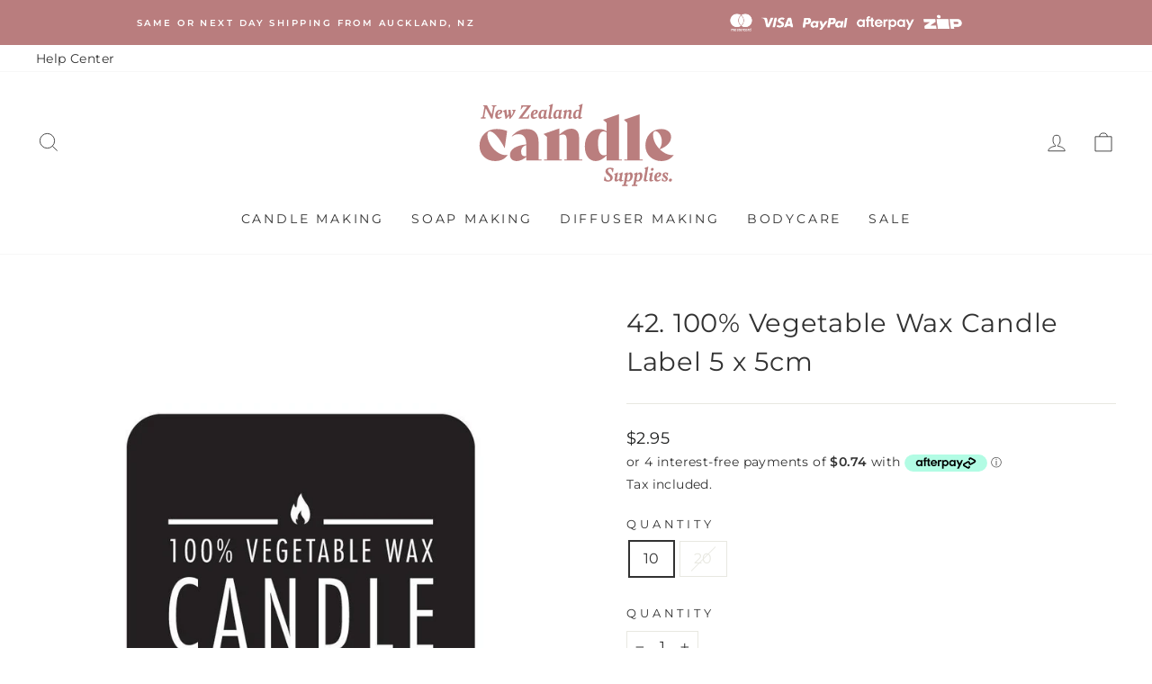

--- FILE ---
content_type: text/html; charset=utf-8
request_url: https://nzcandlesupplies.nz/products/100-vegetable-wax-candle-label-5-x-5cm
body_size: 67112
content:
<!doctype html>
<html class="no-js" lang="en" dir="ltr">
<head>

  <!-- Hotjar Tracking Code for NZCS -->
<script>
    (function(h,o,t,j,a,r){
        h.hj=h.hj||function(){(h.hj.q=h.hj.q||[]).push(arguments)};
        h._hjSettings={hjid:3645605,hjsv:6};
        a=o.getElementsByTagName('head')[0];
        r=o.createElement('script');r.async=1;
        r.src=t+h._hjSettings.hjid+j+h._hjSettings.hjsv;
        a.appendChild(r);
    })(window,document,'https://static.hotjar.com/c/hotjar-','.js?sv=');
</script>
  
	<!-- Added by AVADA SEO Suite -->
	









	<!-- /Added by AVADA SEO Suite -->
<meta name="smart-seo-integrated" content="true" />
<title>100% Vegetable Wax Candle Label - NZ CANDLE SUPPLIES</title>
<meta name="description" content="Let your candles stand out from the rest with our high quality ‘100% Vegetable Wax Candle’ label on a 5cm x 5cm black background." />
<meta name="smartseo-keyword" content="" />
<meta name="smartseo-timestamp" content="0" />


<!-- Google Tag Manager -->
<script>(function(w,d,s,l,i){w[l]=w[l]||[];w[l].push({'gtm.start':
new Date().getTime(),event:'gtm.js'});var f=d.getElementsByTagName(s)[0],
j=d.createElement(s),dl=l!='dataLayer'?'&l='+l:'';j.async=true;j.src=
'https://www.googletagmanager.com/gtm.js?id='+i+dl;f.parentNode.insertBefore(j,f);
})(window,document,'script','dataLayer','GTM-T8Q7KS7H');</script>
<!-- End Google Tag Manager -->          

<script>
                    var queryString = window.location.search;

                    if(queryString != '') {
                        var pathName = window.location.pathname;
                        var url = pathName + queryString;
                        var urlsToCheck = 'https://nzcandlesupplies.nz/products/1-litre-sanitizer-base-30ml-fragrance-oil?view=quick,https://nzcandlesupplies.nz/products/1-million-type?view=quick,https://nzcandlesupplies.nz/products/1-summer-fragrance-collection-6-x-30mls?view=quick,https://nzcandlesupplies.nz/products/100-vegetable-wax-candle-label-natural-background-5-x-5cm?view=quick,https://nzcandlesupplies.nz/products/100ml-amber-diffuser-bottle-black-collar?view=quick,https://nzcandlesupplies.nz/products/100ml-amber-diffuser-bottle-gold-collar?view=quick,https://nzcandlesupplies.nz/products/100ml-amber-diffuser-bottle-silver-collar?view=quick,https://nzcandlesupplies.nz/products/100ml-diffuser-bottle-gold-collar?view=quick,https://nzcandlesupplies.nz/products/100ml-diffuser-bottle-kit-gold-collar?view=quick,https://nzcandlesupplies.nz/products/100ml-diffuser-bottle-kit-silver-collar?view=quick,https://nzcandlesupplies.nz/products/100ml-diffuser-bottle-silver-collar?view=quick,https://nzcandlesupplies.nz/products/100ml-diffuser-bottle-silver-cork?view=quick,https://nzcandlesupplies.nz/products/100ml-portion-diffuser-bottle-silver-cork?view=quick,https://nzcandlesupplies.nz/products/100ml-potion-diffuser-bottle-with-square-base-silver-cork?view=quick,https://nzcandlesupplies.nz/products/100ml-square-diffuser-bottle-gold-collar?view=quick,https://nzcandlesupplies.nz/products/100ml-square-diffuser-bottle-silver-collar?view=quick,https://nzcandlesupplies.nz/products/10mm-x-12cm-tube-wooden-wicks-with-metal-base?view=quick,https://nzcandlesupplies.nz/products/12mm-wooden-wicks-with-metal-base?view=quick,https://nzcandlesupplies.nz/products/200ml-diffuser-bottle-gold-collar?view=quick,https://nzcandlesupplies.nz/products/200ml-diffuser-bottle-kit-gold-collar?view=quick,https://nzcandlesupplies.nz/products/200ml-diffuser-bottle-kit-silver-collar?view=quick,https://nzcandlesupplies.nz/products/200ml-diffuser-bottle-silver-collar?view=quick,https://nzcandlesupplies.nz/products/200ml-diffuser-bottle-silver-cork?view=quick,https://nzcandlesupplies.nz/products/200ml-square-diffuser-bottle-black-collar?view=quick,https://nzcandlesupplies.nz/products/200ml-square-diffuser-bottle-silver-collar?view=quick,https://nzcandlesupplies.nz/products/20mm-x-15cm-wooden-wicks-with-metal-base?view=quick,https://nzcandlesupplies.nz/products/250ml-amber-diffuser-bottle-black-collar?view=quick,https://nzcandlesupplies.nz/products/250ml-amber-diffuser-bottle-gold-collar?view=quick,https://nzcandlesupplies.nz/products/250ml-clear-diffuser-bottle-black-collar?view=quick,https://nzcandlesupplies.nz/products/250ml-clear-diffuser-bottle-gold-collar?view=quick,https://nzcandlesupplies.nz/products/250ml-green-diffuser-bottle-black-collar?view=quick,https://nzcandlesupplies.nz/products/250ml-green-diffuser-bottle-gold-collar?view=quick,https://nzcandlesupplies.nz/products/250ml-white-diffuser-bottle-black-collar?view=quick,https://nzcandlesupplies.nz/products/250ml-white-diffuser-bottle-gold-collar?view=quick,https://nzcandlesupplies.nz/products/4oz-plastic-pot-with-lid?view=quick,https://nzcandlesupplies.nz/products/50ml-amber-diffuser-bottle-black-collar?view=quick,https://nzcandlesupplies.nz/products/50ml-amber-diffuser-bottle-gold-collar?view=quick,https://nzcandlesupplies.nz/products/50ml-amber-diffuser-bottle-silver-collar?view=quick,https://nzcandlesupplies.nz/products/50ml-diamond-cut-amber-diffuser-bottle-black-collar?view=quick,https://nzcandlesupplies.nz/products/50ml-diamond-cut-amber-diffuser-bottle-gold-collar?view=quick,https://nzcandlesupplies.nz/products/50ml-diamond-cut-amber-diffuser-bottle-silver-collar?view=quick,https://nzcandlesupplies.nz/products/50ml-diamond-cut-black-diffuser-bottle-black-collar?view=quick,https://nzcandlesupplies.nz/products/50ml-diamond-cut-diffuser-bottle-gold-collar?view=quick,https://nzcandlesupplies.nz/products/50ml-diamond-cut-diffuser-bottle-silver-collar?view=quick,https://nzcandlesupplies.nz/products/50ml-diamond-cut-white-diffuser-bottle-silver-collar?view=quick,https://nzcandlesupplies.nz/products/50ml-diffuser-bottle-gold-neck?view=quick,https://nzcandlesupplies.nz/products/50ml-diffuser-bottle-silver-cork?view=quick,https://nzcandlesupplies.nz/products/50ml-diffuser-bottle-silver-neck?view=quick,https://nzcandlesupplies.nz/products/50ml-fluted-diffuser-bottle-silver-cork?view=quick,https://nzcandlesupplies.nz/products/50ml-potion-diffuser-bottle-with-square-base-silver-cork?view=quick,https://nzcandlesupplies.nz/products/50ml-square-diffuser-bottle-gold-collar?view=quick,https://nzcandlesupplies.nz/products/50ml-square-diffuser-bottle-silver-collar?view=quick,https://nzcandlesupplies.nz/products/acetone?view=quick,https://nzcandlesupplies.nz/products/activated-charcoal?view=quick,https://nzcandlesupplies.nz/products/adore-you-natural-fragrance-oil?view=quick,https://nzcandlesupplies.nz/products/advanced-soyacoco-vegan-candle-wax?view=quick,https://nzcandlesupplies.nz/products/all-spice?view=quick,https://nzcandlesupplies.nz/products/aloe-vera-gel?view=quick,https://nzcandlesupplies.nz/products/amber-absolute-fragrance-oil?view=quick,https://nzcandlesupplies.nz/products/amber-apothecary-glass-candle-jar-with-glass-lid-500ml?view=quick,https://nzcandlesupplies.nz/products/amber-apothecary-glass-candle-jar-with-lid-30ml?view=quick,https://nzcandlesupplies.nz/products/amber-apothecary-glass-candle-jar-with-lid-500ml?view=quick,https://nzcandlesupplies.nz/products/amber-apothecary-glass-candle-jar-with-lid-60ml?view=quick,https://nzcandlesupplies.nz/products/amber-apothecary-glass-candle-jar-with-wooden-lid-500ml?view=quick,https://nzcandlesupplies.nz/products/amber-diamond-cut-glass-jar-250mls?view=quick,https://nzcandlesupplies.nz/products/amber-macaron-glass-jar-with-lid-90ml?view=quick,https://nzcandlesupplies.nz/products/amber-pharmacist-glass-jar-with-black-lid-200ml-1?view=quick,https://nzcandlesupplies.nz/products/amber-pharmacist-glass-jar-with-black-lid-200ml?view=quick,https://nzcandlesupplies.nz/products/amber-pharmacist-glass-jar-with-black-plastic-lid-200ml?view=quick,https://nzcandlesupplies.nz/products/amber-pharmacist-glass-jar-with-gold-lid-200ml?view=quick,https://nzcandlesupplies.nz/products/amber-pharmacist-glass-jar-with-gold-lid-60ml?view=quick,https://nzcandlesupplies.nz/products/amber-pharmacist-glass-jar-with-silver-lid-200ml?view=quick,https://nzcandlesupplies.nz/products/amber-pharmacist-glass-jar-with-silver-lid-60ml?view=quick,https://nzcandlesupplies.nz/products/amber-ribbed-cut-glass-tumbler-230-250mls?view=quick,https://nzcandlesupplies.nz/products/amber?view=quick,https://nzcandlesupplies.nz/products/amethyst-crystal-infused-soy-candle-making-kit?view=quick,https://nzcandlesupplies.nz/products/amethyst-crystal-soy-candle-making-kit?view=quick,https://nzcandlesupplies.nz/products/angel-perfume-type-fragrance-oil?view=quick,https://nzcandlesupplies.nz/products/aniseed-essential-oil?view=quick,https://nzcandlesupplies.nz/products/apothecary-clear-glass-candle-jar-with-black-wooden-lid-500ml?view=quick,https://nzcandlesupplies.nz/products/apothecary-clear-glass-candle-jar-with-glass-lid-500ml?view=quick,https://nzcandlesupplies.nz/products/apothecary-hand-body-lotion-label-natural-background-8-x-2-5cm?view=quick,https://nzcandlesupplies.nz/products/apothecary-reed-diffuser-label-natural-background-8-x-2-5cm?view=quick,https://nzcandlesupplies.nz/products/apothecary-room-spray-label-natural-background-8-x-2-5cm?view=quick,https://nzcandlesupplies.nz/products/apple-crumble-fragrance-oil?view=quick,https://nzcandlesupplies.nz/products/artisan-bath-whip-label-4-2cm-dia-transparent?view=quick,https://nzcandlesupplies.nz/products/artisan-handmade-coconut-wax-candle-label-natural-background-4-3-x-3-6cm?view=quick,https://nzcandlesupplies.nz/products/artisan-handmade-coconut-wax-candle-label-natural-background-5-x-6cm?view=quick,https://nzcandlesupplies.nz/products/artisan-handmade-soy-wax-candle-label-natural-background-5-x-6cm?view=quick,https://nzcandlesupplies.nz/products/artisan-handmade-tealights-label-4-2cm-dia-transparent?view=quick,https://nzcandlesupplies.nz/products/artisan-luxury-reed-diffuser-label-3-5cm-dia-transparent?view=quick,https://nzcandlesupplies.nz/products/artisan-luxury-reed-diffuser-label-4-2cm-dia-transparent?view=quick,https://nzcandlesupplies.nz/products/baby-powder?view=quick,https://nzcandlesupplies.nz/products/baby-yankee-candle-jar-with-lid?view=quick,https://nzcandlesupplies.nz/products/baby-yankee-soy-candle-making-kit-1?view=quick,https://nzcandlesupplies.nz/products/baby-yankee-soy-candle-making-kit?view=quick,https://nzcandlesupplies.nz/products/baileys-dark-chocolate-toasted-pistachio-fragrance-oil?view=quick,https://nzcandlesupplies.nz/products/balsam-fir-natural-fragrance-oil?view=quick,https://nzcandlesupplies.nz/products/balsam-fir-single-note-natural-fragrance-oil?view=quick,https://nzcandlesupplies.nz/products/balsam-fur-essential-oil?view=quick,https://nzcandlesupplies.nz/products/bamboo-single-note-natural-fragrance-oil?view=quick,https://nzcandlesupplies.nz/products/banana-natural-fragrance-oil?view=quick,https://nzcandlesupplies.nz/products/basil-essential-oil?view=quick,https://nzcandlesupplies.nz/products/bay-leaf-essential-oil?view=quick,https://nzcandlesupplies.nz/products/beachcomber-fragrance-oil-1?view=quick,https://nzcandlesupplies.nz/products/beaute-amber-jar-650mls-1?view=quick,https://nzcandlesupplies.nz/products/beeswax-natural-fragrance-oil?view=quick,https://nzcandlesupplies.nz/products/benzoin-resin?view=quick,https://nzcandlesupplies.nz/products/bergamot-essential-oil?view=quick,https://nzcandlesupplies.nz/products/berries-white-chocolate-natural-fragrance-oil?view=quick,https://nzcandlesupplies.nz/products/berry-basket-natural-fragrance-oil?view=quick,https://nzcandlesupplies.nz/products/berry-breeze?view=quick,https://nzcandlesupplies.nz/products/bevel-edge-thick-base-tumbler-clear?view=quick,https://nzcandlesupplies.nz/products/bevel-edge-thick-base-tumbler-green?view=quick,https://nzcandlesupplies.nz/products/bevel-edge-thick-base-tumbler-white?view=quick,https://nzcandlesupplies.nz/products/big-bubbles-kit?view=quick,https://nzcandlesupplies.nz/products/black-bevel-edge-with-thick-base-candle-jar-300mls?view=quick,https://nzcandlesupplies.nz/products/black-diamond-cut-glass-jar-250mls?view=quick,https://nzcandlesupplies.nz/products/black-inner-gold-bevel-edge-with-thick-base-candle-jar-300mls?view=quick,https://nzcandlesupplies.nz/products/black-jasmine-lavender-natural-fragrance-oil?view=quick,https://nzcandlesupplies.nz/products/black-metal-lid-9cm?view=quick,https://nzcandlesupplies.nz/products/black-orchid-natural-fragrance-oil?view=quick,https://nzcandlesupplies.nz/products/black-oudh-single-note-natural-fragrance-oil?view=quick,https://nzcandlesupplies.nz/products/black-pepper-essential-oil?view=quick,https://nzcandlesupplies.nz/products/black-pepper-hydrosol?view=quick,https://nzcandlesupplies.nz/products/black-plum-natural-fragrance-oil?view=quick,https://nzcandlesupplies.nz/products/black-raspberry-vanilla-natural-fragrance-oil?view=quick,https://nzcandlesupplies.nz/products/black-raspberry?view=quick,https://nzcandlesupplies.nz/products/black-tea-natural-fragrance-oil?view=quick,https://nzcandlesupplies.nz/products/black-thick-wall-glass-candle-jar-150mls?view=quick,https://nzcandlesupplies.nz/products/black-thick-wall-glass-candle-jar-300mls?view=quick,https://nzcandlesupplies.nz/products/blackberry-single-note-natural-fragrance-oil-1?view=quick,https://nzcandlesupplies.nz/products/blackcurrant-natural-fragrance-oil-1?view=quick,https://nzcandlesupplies.nz/products/blue-bevel-edge-with-thick-base-candle-jar-300mls?view=quick,https://nzcandlesupplies.nz/products/blue-diamond-cut-glass-jar-250mls?view=quick,https://nzcandlesupplies.nz/products/blue-hexagon-cut-glass-tumbler-230-250mls?view=quick,https://nzcandlesupplies.nz/products/blue-iris-fragrance-oil?view=quick,https://nzcandlesupplies.nz/products/blue-macaron-glass-jar-with-lid-90ml?view=quick,https://nzcandlesupplies.nz/products/blue-raspberry-crush-fragrance-oil?view=quick,https://nzcandlesupplies.nz/products/bois-de-rose?view=quick,https://nzcandlesupplies.nz/products/borax?view=quick,https://nzcandlesupplies.nz/products/boysenberry-single-note-natural-fragrance-oil?view=quick,https://nzcandlesupplies.nz/products/brandied-pear-natural-fragrance-oil?view=quick,https://nzcandlesupplies.nz/products/bronze-mica?view=quick,https://nzcandlesupplies.nz/products/bubblegum-natural-fragrance-oil-1?view=quick,https://nzcandlesupplies.nz/products/bubblegum-natural-fragrance-oil?view=quick,https://nzcandlesupplies.nz/products/burnt-wood-natural-fragrance-oil?view=quick,https://nzcandlesupplies.nz/products/butterscotch?view=quick,https://nzcandlesupplies.nz/products/camellia-fragrance-oil?view=quick,https://nzcandlesupplies.nz/products/camphor-essential-oil?view=quick,https://nzcandlesupplies.nz/products/candle-jar?view=quick,https://nzcandlesupplies.nz/products/candle-snuffer?view=quick,https://nzcandlesupplies.nz/products/caramilk-cheesecake?view=quick,https://nzcandlesupplies.nz/products/caraway-essential-oil?view=quick,https://nzcandlesupplies.nz/products/cardamom-essential-oil?view=quick,https://nzcandlesupplies.nz/products/cedarwood-essential-oil?view=quick,https://nzcandlesupplies.nz/products/celery-seed-essential-oil?view=quick,https://nzcandlesupplies.nz/products/cetearyl-alcohol?view=quick,https://nzcandlesupplies.nz/products/chamomile-natural-fragrance-oil-1?view=quick,https://nzcandlesupplies.nz/products/chanel-bleu-type-natural-fragrance-oil?view=quick,https://nzcandlesupplies.nz/products/chanel-coco-mademoiselle-type-natural-fragrance-oil?view=quick,https://nzcandlesupplies.nz/products/channel-number-5-type?view=quick,https://nzcandlesupplies.nz/products/chief-candle-maker-apron?view=quick,https://nzcandlesupplies.nz/products/chocolate-cosmos-flower-fragrance-oil?view=quick,https://nzcandlesupplies.nz/products/christmas-lily-fragrance-oil?view=quick,https://nzcandlesupplies.nz/products/cinamon-bark-essential-oil?view=quick,https://nzcandlesupplies.nz/products/cinnamon-and-tangerine-fragrance-oil?view=quick,https://nzcandlesupplies.nz/products/citric-acid?view=quick,https://nzcandlesupplies.nz/products/citrine-crystal-infused-soy-candle-making-kit?view=quick,https://nzcandlesupplies.nz/products/citronella-blend?view=quick,https://nzcandlesupplies.nz/products/citronella-essential-oil?view=quick,https://nzcandlesupplies.nz/products/citronella-soy-wax-candle-making-kit-2-large-candles?view=quick,https://nzcandlesupplies.nz/products/citrus-mist-natural-fragrance-oil?view=quick,https://nzcandlesupplies.nz/products/citrus-sorbet-fragrance-oil?view=quick,https://nzcandlesupplies.nz/products/clary-sage-essential-oil?view=quick,https://nzcandlesupplies.nz/products/classic-black-clear-jar?view=quick,https://nzcandlesupplies.nz/products/classic-medium-clear-jar?view=quick,https://nzcandlesupplies.nz/products/classic-small-black-jar?view=quick,https://nzcandlesupplies.nz/products/classic-small-clear-jar?view=quick,https://nzcandlesupplies.nz/products/classic-soap-block-clear-soap-makers-kit-with-boxes-and-labels?view=quick,https://nzcandlesupplies.nz/products/classic-vanilla-natural-fragrance-oil?view=quick,https://nzcandlesupplies.nz/products/classic-vanilla?view=quick,https://nzcandlesupplies.nz/products/clean-cotton?view=quick,https://nzcandlesupplies.nz/products/clear-apothecary-glass-candle-jar-with-lid-125ml?view=quick,https://nzcandlesupplies.nz/products/clear-apothecary-glass-candle-jar-with-lid-250ml?view=quick,https://nzcandlesupplies.nz/products/clear-apothecary-glass-candle-jar-with-lid-30ml?view=quick,https://nzcandlesupplies.nz/products/clear-apothecary-glass-candle-jar-with-lid-500ml?view=quick,https://nzcandlesupplies.nz/products/clear-apothecary-glass-candle-jar-with-lid-60ml?view=quick,https://nzcandlesupplies.nz/products/clear-apothecary-glass-jar-with-cork-500ml?view=quick,https://nzcandlesupplies.nz/products/clear-fluted-thick-wall-glass-candle-jar-150mls?view=quick,https://nzcandlesupplies.nz/products/clear-fluted-thick-wall-glass-candle-jar-300mls?view=quick,https://nzcandlesupplies.nz/products/clear-glass-candle-bowl-350ml?view=quick,https://nzcandlesupplies.nz/products/clear-macaron-glass-jar-with-lid-90ml?view=quick,https://nzcandlesupplies.nz/products/clear-shot-glass?view=quick,https://nzcandlesupplies.nz/products/clove-essential-oil?view=quick,https://nzcandlesupplies.nz/products/clove-natural-fragrance-oil?view=quick,https://nzcandlesupplies.nz/products/coarse-himalayan-salt?view=quick,https://nzcandlesupplies.nz/products/coconut-cream?view=quick,https://nzcandlesupplies.nz/products/coconut-elderflower-fragrance-oil?view=quick,https://nzcandlesupplies.nz/products/coconut-oil?view=quick,https://nzcandlesupplies.nz/products/coconut-pineapple-and-vanilla-fragrance-oil?view=quick,https://nzcandlesupplies.nz/products/coconut-single-note-natural-fragrance-oil-1?view=quick,https://nzcandlesupplies.nz/products/coconut-single-note-natural-fragrance-oil?view=quick,https://nzcandlesupplies.nz/products/coffee?view=quick,https://nzcandlesupplies.nz/products/cointreau-orange-liqueur-fragrance-oil?view=quick,https://nzcandlesupplies.nz/products/conifer-fragrance-oil?view=quick,https://nzcandlesupplies.nz/products/cool-water-fragrance-oil?view=quick,https://nzcandlesupplies.nz/products/copy-of-amber-apothecary-glass-candle-jar-with-lid-250ml?view=quick,https://nzcandlesupplies.nz/products/copy-of-chanel-number-5-type-fragrance-oil?view=quick,https://nzcandlesupplies.nz/products/copy-of-small-floral-cut-glass-tumbler-clear-jar-145mls?view=quick,https://nzcandlesupplies.nz/products/copy-of-smoke-blue-diamond-vintage-cut-glass-candle-jar-with-lid-200mls?view=quick,https://nzcandlesupplies.nz/products/coriander-essential-oil?view=quick,https://nzcandlesupplies.nz/products/cotton-blossom-fragrance-oil?view=quick,https://nzcandlesupplies.nz/products/cotton-wicks-1-5mm-thick?view=quick,https://nzcandlesupplies.nz/products/cotton-wicks-2mm-thick?view=quick,https://nzcandlesupplies.nz/products/cotton-wicks-3mm-thick-x-11cm?view=quick,https://nzcandlesupplies.nz/products/cotton-wicks-4mm-thick-x-18cm?view=quick,https://nzcandlesupplies.nz/products/cotton-wicks-4mm-thick?view=quick,https://nzcandlesupplies.nz/products/cotton-wicks-5mm-thick-x-18cm?view=quick,https://nzcandlesupplies.nz/products/crafted-by-hand-heart-apron?view=quick,https://nzcandlesupplies.nz/products/cranberry-ice-natural-fragrance-oil?view=quick,https://nzcandlesupplies.nz/products/cranberry-natural-fragrance-oil?view=quick,https://nzcandlesupplies.nz/products/creamy-papaya-natural-fragrance-oil?view=quick,https://nzcandlesupplies.nz/products/creamy-papaya?view=quick,https://nzcandlesupplies.nz/products/crushed-lime-and-sea-salt-fragrance-oil-1?view=quick,https://nzcandlesupplies.nz/products/cubeb-essential-oil?view=quick,https://nzcandlesupplies.nz/products/cucumber-water-natural-fragrance-oil?view=quick,https://nzcandlesupplies.nz/products/cumin-seed-essential-oil?view=quick,https://nzcandlesupplies.nz/products/cumin-single-note-natural-fragrance-oil?view=quick,https://nzcandlesupplies.nz/products/cut-glass-coconut-wax-candle-making-kit?view=quick,https://nzcandlesupplies.nz/products/cypress-essential-oil?view=quick,https://nzcandlesupplies.nz/products/cypress-fragrance-oil?view=quick,https://nzcandlesupplies.nz/products/d-c-lake-blue-1?view=quick,https://nzcandlesupplies.nz/products/d-c-lake-red-6?view=quick,https://nzcandlesupplies.nz/products/d-c-lake-yellow-6?view=quick,https://nzcandlesupplies.nz/products/damascus-rose-single-note-natural-fragrance-oil?view=quick,https://nzcandlesupplies.nz/products/danube-candle-jar-with-lid?view=quick,https://nzcandlesupplies.nz/products/darcy-vintage-cut-glass-candle-jar-with-lid-200mls-peach-ion?view=quick,https://nzcandlesupplies.nz/products/darcy-vintage-cut-glass-candle-jar-with-lid-200mls-unicorn?view=quick,https://nzcandlesupplies.nz/products/darcy-vintage-cut-glass-candle-jar-with-lid-200mls-white-ion?view=quick,https://nzcandlesupplies.nz/products/darcy-vintage-cut-glass-candle-jar-with-lid-200mls?view=quick,https://nzcandlesupplies.nz/products/dc-lake-yellow-5?view=quick,https://nzcandlesupplies.nz/products/deco-metro-clear-glass-candle-jar-with-lid-280-300ml?view=quick,https://nzcandlesupplies.nz/products/deco-metro-matte-purple-glass-candle-jar-with-lid-280-300ml?view=quick,https://nzcandlesupplies.nz/products/deco-metro-soy-candle-making-kit-french-lavender?view=quick,https://nzcandlesupplies.nz/products/deco-vintage-cut-glass-candle-jar-with-lid-200mls-coral-ion?view=quick,https://nzcandlesupplies.nz/products/denim-blue-bevel-edge-with-thick-base-candle-jar-300mls?view=quick,https://nzcandlesupplies.nz/products/diamond-cut-glass-jar-250mls?view=quick,https://nzcandlesupplies.nz/products/diamond-cut-glass-tumbler-250mls?view=quick,https://nzcandlesupplies.nz/products/diamond-studded-cut-glass-tumbler-230-250mls?view=quick,https://nzcandlesupplies.nz/products/diamond-vintage-cut-glass-jar-with-lid-200mls?view=quick,https://nzcandlesupplies.nz/products/dill-seed-essential-oil?view=quick,https://nzcandlesupplies.nz/products/dolce-and-gabbana-type?view=quick,https://nzcandlesupplies.nz/products/don-t-forget-santa-s-cookies-natural-fragrance-oil?view=quick,https://nzcandlesupplies.nz/products/dried-calendula-flowers?view=quick,https://nzcandlesupplies.nz/products/dried-chamomile-flowers?view=quick,https://nzcandlesupplies.nz/products/dried-chrysanthemum-flowers?view=quick,https://nzcandlesupplies.nz/products/dried-lemongrass?view=quick,https://nzcandlesupplies.nz/products/eco-candle-wicks-2mm-thick-x-12cm?view=quick,https://nzcandlesupplies.nz/products/eco-candle-wicks-2mm-thick-x-18cm?view=quick,https://nzcandlesupplies.nz/products/eco-candle-wicks-3mm-thick-x-12cm?view=quick,https://nzcandlesupplies.nz/products/egyptian-musk-fragrance-oil?view=quick,https://nzcandlesupplies.nz/products/elemi-essential-oil?view=quick,https://nzcandlesupplies.nz/products/epsom-salt?view=quick,https://nzcandlesupplies.nz/products/ethanol?view=quick,https://nzcandlesupplies.nz/products/eucalyptus-citriodora-natural-fragrance-oil?view=quick,https://nzcandlesupplies.nz/products/eucalyptus-essential-oil?view=quick,https://nzcandlesupplies.nz/products/fathers-day-soy-wax-candle-making-kit?view=quick,https://nzcandlesupplies.nz/products/feijoa-fragrance-oil?view=quick,https://nzcandlesupplies.nz/products/fennel-seed-essential-oil?view=quick,https://nzcandlesupplies.nz/products/ferrero-rocher-natural-fragrance-oil?view=quick,https://nzcandlesupplies.nz/products/fifty-shades-type-fragrance-oil?view=quick,https://nzcandlesupplies.nz/products/finely-grounded-himalayan-pink-salt?view=quick,https://nzcandlesupplies.nz/products/fizzy-sherbet-natural-fragrance-oil?view=quick,https://nzcandlesupplies.nz/products/flash-blue-mica?view=quick,https://nzcandlesupplies.nz/products/flash-red-mica?view=quick,https://nzcandlesupplies.nz/products/flash-yellow-mica?view=quick,https://nzcandlesupplies.nz/products/floral-garden?view=quick,https://nzcandlesupplies.nz/products/flourescent-green-colour-dye-flakes?view=quick,https://nzcandlesupplies.nz/products/flourescent-purple-colour-dye-flakes?view=quick,https://nzcandlesupplies.nz/products/fluorescent-blue-pigment-powder?view=quick,https://nzcandlesupplies.nz/products/fluorescent-bright-red-pigment-powder?view=quick,https://nzcandlesupplies.nz/products/fluorescent-green-pigment-powder?view=quick,https://nzcandlesupplies.nz/products/fluorescent-green-yellow-pigment-powder?view=quick,https://nzcandlesupplies.nz/products/fluorescent-magenta-pigment-powder?view=quick,https://nzcandlesupplies.nz/products/fluorescent-orange-pigment-powder?view=quick,https://nzcandlesupplies.nz/products/fluorescent-orange-yellow-pigment-powder?view=quick,https://nzcandlesupplies.nz/products/fluorescent-pink-pigment-powder?view=quick,https://nzcandlesupplies.nz/products/fluorescent-purple-pigment-powder?view=quick,https://nzcandlesupplies.nz/products/fluorescent-red-pigment-powder?view=quick,https://nzcandlesupplies.nz/products/four-oclock?view=quick,https://nzcandlesupplies.nz/products/frakensence?view=quick,https://nzcandlesupplies.nz/products/frangipani-natural-fragrance-oil?view=quick,https://nzcandlesupplies.nz/products/frangipani-single-note-natural-fragrance-oil?view=quick,https://nzcandlesupplies.nz/products/frankincense-essential-oil-1?view=quick,https://nzcandlesupplies.nz/products/frankincense-natural-fragrance-oil?view=quick,https://nzcandlesupplies.nz/products/french-pear-natural-fragrance-oil?view=quick,https://nzcandlesupplies.nz/products/fresh-grass?view=quick,https://nzcandlesupplies.nz/products/frosted-macaron-glass-jar-with-lid-90ml?view=quick,https://nzcandlesupplies.nz/products/frosted-metro-soy-candle-making-kit?view=quick,https://nzcandlesupplies.nz/products/frosted-multiflora-cut-glass-candle-jar-with-lid-350mls?view=quick,https://nzcandlesupplies.nz/products/gardenia?view=quick,https://nzcandlesupplies.nz/products/geranium-essential-oil?view=quick,https://nzcandlesupplies.nz/products/gift-card?view=quick,https://nzcandlesupplies.nz/products/ginger-crunch-fragrance-oil?view=quick,https://nzcandlesupplies.nz/products/ginger-essential-oil?view=quick,https://nzcandlesupplies.nz/products/gooey-pecan-single-note-natural-fragrance-oil?view=quick,https://nzcandlesupplies.nz/products/gooseberry-natural-fragrance-oil?view=quick,https://nzcandlesupplies.nz/products/grape-hubba-bubba-fragrance-oil?view=quick,https://nzcandlesupplies.nz/products/grapefruit-fragrance-oil?view=quick,https://nzcandlesupplies.nz/products/grapefruit-mango-and-passionfruit-natural-fragrance-oil?view=quick,https://nzcandlesupplies.nz/products/green-apple?view=quick,https://nzcandlesupplies.nz/products/green-colour-dye-flakes?view=quick,https://nzcandlesupplies.nz/products/green-palm-leaf-single-note-natural-fragrance-oil?view=quick,https://nzcandlesupplies.nz/products/green-pepper-essential-oil?view=quick,https://nzcandlesupplies.nz/products/green-pharmacist-glass-jar-with-black-plastic-lid-200ml?view=quick,https://nzcandlesupplies.nz/products/green-pharmacist-glass-jar-with-gold-lid-200ml?view=quick,https://nzcandlesupplies.nz/products/green-pharmacist-glass-jar-with-silver-lid-200ml?view=quick,https://nzcandlesupplies.nz/products/green-tea?view=quick,https://nzcandlesupplies.nz/products/guava-lychee-sorbet?view=quick,https://nzcandlesupplies.nz/products/guava-natural-fragrance-oil?view=quick,https://nzcandlesupplies.nz/products/handmade-scented-candle-label-3-4cm-transparent-with-gold-shiny-foil?view=quick,https://nzcandlesupplies.nz/products/handmade-scented-candle-label-3-4cm-transparent?view=quick,https://nzcandlesupplies.nz/products/hello-kitty-soap-making-kit-clear-melt-pour?view=quick,https://nzcandlesupplies.nz/products/hello-kitty-soap-mould?view=quick,https://nzcandlesupplies.nz/products/hexagon-cut-glass-tumbler-230-250mls?view=quick,https://nzcandlesupplies.nz/products/honeydew-melon?view=quick,https://nzcandlesupplies.nz/products/hot-apple-pie-natural-fragrance-oil?view=quick,https://nzcandlesupplies.nz/products/hyacinth-natural-fragrance-oil?view=quick,https://nzcandlesupplies.nz/products/hypnotic-poison-type-fragrance-oil?view=quick,https://nzcandlesupplies.nz/products/iced-coffee-natural-fragrance-oil?view=quick,https://nzcandlesupplies.nz/products/incense-fragrance-oil?view=quick,https://nzcandlesupplies.nz/products/incense-natural-fragrance-oil?view=quick,https://nzcandlesupplies.nz/products/indian-sandalwood-natural-fragrance-oil?view=quick,https://nzcandlesupplies.nz/products/indian-spice-mix-natural-fragrance-oil?view=quick,https://nzcandlesupplies.nz/products/invigorating-spearmint-single-note-natural-fragrance-oil?view=quick,https://nzcandlesupplies.nz/products/iris-orange-blossom-fragrance-oil?view=quick,https://nzcandlesupplies.nz/products/island-escape-natural-fragrance-oil?view=quick,https://nzcandlesupplies.nz/products/isopropyl-alcohol-1?view=quick,https://nzcandlesupplies.nz/products/italian-blood-orange?view=quick,https://nzcandlesupplies.nz/products/japanese-wisteria?view=quick,https://nzcandlesupplies.nz/products/jasmine-absolute-3-in-jojoba-oil?view=quick,https://nzcandlesupplies.nz/products/jasmine-absolute-essential-oil?view=quick,https://nzcandlesupplies.nz/products/jasmine-fragrance-oil?view=quick,https://nzcandlesupplies.nz/products/jasmine-natural-fragrance-oil?view=quick,https://nzcandlesupplies.nz/products/jumbo-classic-tumbler-amber-jar-700ml?view=quick,https://nzcandlesupplies.nz/products/jumbo-classic-tumbler-amber-jar-with-glass-lid-700ml?view=quick,https://nzcandlesupplies.nz/products/jumbo-classic-tumbler-amber-round-bottom-jar-700ml?view=quick,https://nzcandlesupplies.nz/products/jumbo-classic-tumbler-amber-round-bottom-jar-with-glass-lid-700ml?view=quick,https://nzcandlesupplies.nz/products/jumbo-classic-tumbler-black-jar-700ml?view=quick,https://nzcandlesupplies.nz/products/jumbo-classic-tumbler-black-jar-with-glass-lid-700ml?view=quick,https://nzcandlesupplies.nz/products/jumbo-classic-tumbler-black-round-bottom-jar-700ml?view=quick,https://nzcandlesupplies.nz/products/jumbo-classic-tumbler-black-round-bottom-jar-with-glass-lid-700ml?view=quick,https://nzcandlesupplies.nz/products/jumbo-classic-tumbler-mercury-gold-round-bottom-jar-with-glass-lid-700ml?view=quick,https://nzcandlesupplies.nz/products/jumbo-classic-tumbler-white-round-bottom-jar-700ml?view=quick,https://nzcandlesupplies.nz/products/jumbo-round-bottom-tumbler-frosted-jar-with-lid-700ml?view=quick,https://nzcandlesupplies.nz/products/jumbo-round-bottom-tumbler-white-jar-with-glass-lid-700ml?view=quick,https://nzcandlesupplies.nz/products/juniper-berry-essential-oil?view=quick,https://nzcandlesupplies.nz/products/juniper-berry-natural-fragrance-oil?view=quick,https://nzcandlesupplies.nz/products/kiwi-pavlova-natural-fragrance-oil?view=quick,https://nzcandlesupplies.nz/products/lady-million-type-fragrance-oil?view=quick,https://nzcandlesupplies.nz/products/lapis-crystal-infused-soy-candle-making-kit?view=quick,https://nzcandlesupplies.nz/products/large-cloche-clear-jar-with-clear-dome?view=quick,https://nzcandlesupplies.nz/products/large-metro-clear-glass-candle-jar-with-wooden-lid-650-700ml?view=quick,https://nzcandlesupplies.nz/products/large-wick-holder-re-usable?view=quick,https://nzcandlesupplies.nz/products/lavandin-essential-oil?view=quick,https://nzcandlesupplies.nz/products/lavender-essential-oil-1?view=quick,https://nzcandlesupplies.nz/products/lavender-essential-oil?view=quick,https://nzcandlesupplies.nz/products/leaf-vintage-cut-glass-jar-with-lid-200mls-blue-ion?view=quick,https://nzcandlesupplies.nz/products/leaf-vintage-cut-glass-jar-with-lid-200mls-pink-ion?view=quick,https://nzcandlesupplies.nz/products/leather-single-note-natural-fragrance-oil?view=quick,https://nzcandlesupplies.nz/products/leather-whiskey-natural-fragrance-oil?view=quick,https://nzcandlesupplies.nz/products/lemon-blossom-fragrance-oil?view=quick,https://nzcandlesupplies.nz/products/lemon-blossom?view=quick,https://nzcandlesupplies.nz/products/lemon-essential-oil-1?view=quick,https://nzcandlesupplies.nz/products/lemon-peel-natural-fragrance-oil?view=quick,https://nzcandlesupplies.nz/products/lemon-vanilla-fragrance-oil?view=quick,https://nzcandlesupplies.nz/products/lemon-verbena-essential-oil?view=quick,https://nzcandlesupplies.nz/products/lemon-verbena-hydrosol?view=quick,https://nzcandlesupplies.nz/products/lemon-verbena-natural-fragrance-oil?view=quick,https://nzcandlesupplies.nz/products/lemon-verbena?view=quick,https://nzcandlesupplies.nz/products/lemongrass-essential-oil?view=quick,https://nzcandlesupplies.nz/products/light-blue-bevel-edge-with-thick-base-candle-jar-300mls?view=quick,https://nzcandlesupplies.nz/products/light-blue-macaron-glass-jar-with-lid-90ml?view=quick,https://nzcandlesupplies.nz/products/lilac-bevel-edge-with-thick-base-candle-jar-300mls?view=quick,https://nzcandlesupplies.nz/products/lily-of-valley?view=quick,https://nzcandlesupplies.nz/products/lime-blossom-fragrance-oil?view=quick,https://nzcandlesupplies.nz/products/lime-coconut?view=quick,https://nzcandlesupplies.nz/products/lime-essential-oil?view=quick,https://nzcandlesupplies.nz/products/lime?view=quick,https://nzcandlesupplies.nz/products/liquid-soap-making-kit?view=quick,https://nzcandlesupplies.nz/products/little-beaute-amber-jar-with-black-wooden-lid-270-300mls?view=quick,https://nzcandlesupplies.nz/products/long-spout-pouring-jug?view=quick,https://nzcandlesupplies.nz/products/love-you-to-the-moon-and-back-label-4-2-x-4-2cm?view=quick,https://nzcandlesupplies.nz/products/luster-blue-mica?view=quick,https://nzcandlesupplies.nz/products/lychee-mandarin-and-coconut-fragrance-oil?view=quick,https://nzcandlesupplies.nz/products/lychee-natural-fragrance-oil?view=quick,https://nzcandlesupplies.nz/products/magnesium-flakes?view=quick,https://nzcandlesupplies.nz/products/magnolia-peach-fragrance-oil?view=quick,https://nzcandlesupplies.nz/products/make-one-ingredient-natural-body-butter-base?view=quick,https://nzcandlesupplies.nz/products/make-one-ingredient-natural-body-butter-kit?view=quick,https://nzcandlesupplies.nz/products/make-one-ingredient-natural-hand-wash-kit?view=quick,https://nzcandlesupplies.nz/products/mandarin-essential-oil?view=quick,https://nzcandlesupplies.nz/products/mandarin-natural-fragrance-oil?view=quick,https://nzcandlesupplies.nz/products/mango-madness-natural-fragrance-oil?view=quick,https://nzcandlesupplies.nz/products/manuka?view=quick,https://nzcandlesupplies.nz/products/marjoram-essential-oil?view=quick,https://nzcandlesupplies.nz/products/marjoram-hydrosol?view=quick,https://nzcandlesupplies.nz/products/massage-soap-block-reuseable-silicone-soap-mould?view=quick,https://nzcandlesupplies.nz/products/matte-black-inner-silver-bevel-edge-candle-jar-300mls?view=quick,https://nzcandlesupplies.nz/products/matte-black-multiflora-cut-glass-candle-jar-with-lid-350mls?view=quick,https://nzcandlesupplies.nz/products/matte-black-with-inner-gold-macaron-glass-jar-with-lid-90ml?view=quick,https://nzcandlesupplies.nz/products/matte-black-with-inner-silver-macaron-glass-jar-with-lid-90ml?view=quick,https://nzcandlesupplies.nz/products/matte-finish-gift-box-rectangle?view=quick,https://nzcandlesupplies.nz/products/matte-gold-multiflora-cut-glass-candle-jar-with-lid-350mls?view=quick,https://nzcandlesupplies.nz/products/matte-pink-glass-candle-bowl-350ml?view=quick,https://nzcandlesupplies.nz/products/matte-purple-glass-candle-bowl-350ml?view=quick,https://nzcandlesupplies.nz/products/maychang-essential-oil?view=quick,https://nzcandlesupplies.nz/products/medium-classic-tumbler-amber-jar-with-black-metal-lid-280-300mls?view=quick,https://nzcandlesupplies.nz/products/medium-classic-tumbler-amber-jar-with-wooden-lid-280-300ml?view=quick,https://nzcandlesupplies.nz/products/medium-classic-tumbler-black-jar-280-300mls?view=quick,https://nzcandlesupplies.nz/products/medium-classic-tumbler-black-jar-with-wooden-lid-280-300ml?view=quick,https://nzcandlesupplies.nz/products/medium-classic-tumbler-clear-glass-jar-280-300mls?view=quick,https://nzcandlesupplies.nz/products/medium-classic-tumbler-clear-glass-jar-with-gold-metal-lid-280-300mls?view=quick,https://nzcandlesupplies.nz/products/medium-classic-tumbler-clear-glass-jar-with-silver-metal-lid-280-300mls?view=quick,https://nzcandlesupplies.nz/products/medium-classic-tumbler-clear-glass-jar-with-wooden-lid-280-300ml?view=quick,https://nzcandlesupplies.nz/products/medium-classic-tumbler-dark-amber-jar-280-300mls?view=quick,https://nzcandlesupplies.nz/products/medium-classic-tumbler-frosted-jar-280-300ml?view=quick,https://nzcandlesupplies.nz/products/medium-classic-tumbler-white-jar-280-300mls-1?view=quick,https://nzcandlesupplies.nz/products/medium-classic-tumbler-white-jar-280-300mls?view=quick,https://nzcandlesupplies.nz/products/medium-classic-tumbler-white-jar-with-gold-metal-lid-280-300mls?view=quick,https://nzcandlesupplies.nz/products/medium-classic-tumbler-white-jar-with-silver-metal-lid-280-300mls?view=quick,https://nzcandlesupplies.nz/products/medium-classic-tumbler-white-jar-with-wooden-lid-280-300ml?view=quick,https://nzcandlesupplies.nz/products/melissa-essential-oil?view=quick,https://nzcandlesupplies.nz/products/melt-pour-soap-clear?view=quick,https://nzcandlesupplies.nz/products/melt-pour-soap-goats-milk?view=quick,https://nzcandlesupplies.nz/products/melt-pour-soap-white?view=quick,https://nzcandlesupplies.nz/products/menthol-essential-oil?view=quick,https://nzcandlesupplies.nz/products/mercury-gold-macaron-glass-jar-with-lid-90ml?view=quick,https://nzcandlesupplies.nz/products/mercury-silver-macaron-glass-jar-with-lid-90ml?view=quick,https://nzcandlesupplies.nz/products/merry-christmas-label-3-4cm-transparent-with-gold-shiny-foil?view=quick,https://nzcandlesupplies.nz/products/merry-christmas-label-3-4cm-transparent?view=quick,https://nzcandlesupplies.nz/products/merry-christmas-label-3-4cm?view=quick,https://nzcandlesupplies.nz/products/methyl-salicylate?view=quick,https://nzcandlesupplies.nz/products/metro-dark-amber-glass-candle-jar-with-lid-280-300ml?view=quick,https://nzcandlesupplies.nz/products/metro-frosted-glass-candle-jar-with-lid-280-300ml?view=quick,https://nzcandlesupplies.nz/products/metro-soy-candle-making-kit-10-jars?view=quick,https://nzcandlesupplies.nz/products/metro-soy-candle-making-kit?view=quick,https://nzcandlesupplies.nz/products/mini-votive-amber-glass-jar-70ml?view=quick,https://nzcandlesupplies.nz/products/mini-votive-soy-candle-making-kit-with-boxes?view=quick,https://nzcandlesupplies.nz/products/mini-votive-white-glass-jar-70ml?view=quick,https://nzcandlesupplies.nz/products/monkey-farts-natural-fragrance-oil?view=quick,https://nzcandlesupplies.nz/products/moochi-glass-jar-with-cork-lid-100ml?view=quick,https://nzcandlesupplies.nz/products/moochi-glass-jar-with-metal-lid-100ml?view=quick,https://nzcandlesupplies.nz/products/moochi-glass-jar-with-metal-lid-200ml?view=quick,https://nzcandlesupplies.nz/products/moochi-glass-jar-with-metal-lid-50ml?view=quick,https://nzcandlesupplies.nz/products/mulled-wine-natural-fragrance-oil?view=quick,https://nzcandlesupplies.nz/products/multi-coloured-bevel-edge-coconut-wax-candle-making-kit?view=quick,https://nzcandlesupplies.nz/products/multi-fragrance-amber-metro-soy-wax-candle-making-kit?view=quick,https://nzcandlesupplies.nz/products/multi-fragrance-amber-pharmacist-soy-wax-candle-making-kit?view=quick,https://nzcandlesupplies.nz/products/multi-fragrance-clear-deco-metro-soy-waxo-candle-making-kit?view=quick,https://nzcandlesupplies.nz/products/multi-fragrance-clear-pharmacist-soy-wax-candle-making-kit?view=quick,https://nzcandlesupplies.nz/products/multi-fragrance-metro-soy-candle-making-kit-1?view=quick,https://nzcandlesupplies.nz/products/myrrh-essential-oil?view=quick,https://nzcandlesupplies.nz/products/myrrh-natural-fragrance-oil?view=quick,https://nzcandlesupplies.nz/products/myrtle-essential-oil?view=quick,https://nzcandlesupplies.nz/products/nag-champa-natural-fragrance-oil?view=quick,https://nzcandlesupplies.nz/products/natural-black-raspberry-fragrance-oil?view=quick,https://nzcandlesupplies.nz/products/natural-butterscotch-fragrance-oil?view=quick,https://nzcandlesupplies.nz/products/natural-fresh-linen-fragrance-oil?view=quick,https://nzcandlesupplies.nz/products/natural-grape-hubba-bubba-type-fragrance-oil?view=quick,https://nzcandlesupplies.nz/products/natural-green-tea-fragrance-oil?view=quick,https://nzcandlesupplies.nz/products/natural-oh-baby-baby-fragrance-oil?view=quick,https://nzcandlesupplies.nz/products/natural-pineapple-fragrance-oil?view=quick,https://nzcandlesupplies.nz/products/natural-soy-wax-super-creamy-1?view=quick,https://nzcandlesupplies.nz/products/natural-violet-fragrance-oil?view=quick,https://nzcandlesupplies.nz/products/neem-essential-oil?view=quick,https://nzcandlesupplies.nz/products/neroli-essental-oil?view=quick,https://nzcandlesupplies.nz/products/neroli-natural-fragrance-oil?view=quick,https://nzcandlesupplies.nz/products/nutmeg-clove-natural-fragrance-oil?view=quick,https://nzcandlesupplies.nz/products/nutmeg?view=quick,https://nzcandlesupplies.nz/products/oakmoss-essential-oil?view=quick,https://nzcandlesupplies.nz/products/octagonal-clear-glass-candle-jar-140ml?view=quick,https://nzcandlesupplies.nz/products/octagonal-clear-glass-candle-jar-with-cork-140ml?view=quick,https://nzcandlesupplies.nz/products/orange-blossom-natural-fragrance-oil?view=quick,https://nzcandlesupplies.nz/products/orange-cinnamon-1?view=quick,https://nzcandlesupplies.nz/products/orange-essential-oil?view=quick,https://nzcandlesupplies.nz/products/oriental-lily-single-note-natural-fragrance-oil?view=quick,https://nzcandlesupplies.nz/products/oriental-orchid-fragrance-oil?view=quick,https://nzcandlesupplies.nz/products/palmarosa-essential-oil?view=quick,https://nzcandlesupplies.nz/products/passion-fruit-single-note-natural-fragrance-oil?view=quick,https://nzcandlesupplies.nz/products/passionfruit-lime-fragrance-oil?view=quick,https://nzcandlesupplies.nz/products/passionfruit-single-note-natural-fragrance-oil?view=quick,https://nzcandlesupplies.nz/products/patchouli-essential-oil?view=quick,https://nzcandlesupplies.nz/products/patchouli?view=quick,https://nzcandlesupplies.nz/products/paw-paw-fragrance-oil?view=quick,https://nzcandlesupplies.nz/products/peach-and-rhubarb-cobbler-fragrance-oil?view=quick,https://nzcandlesupplies.nz/products/peach-blossom?view=quick,https://nzcandlesupplies.nz/products/peach-pink-pharmacist-glass-jar-with-black-plastic-lid-200ml?view=quick,https://nzcandlesupplies.nz/products/peach-pink-pharmacist-glass-jar-with-gold-lid-200ml?view=quick,https://nzcandlesupplies.nz/products/peach-pink-pharmacist-glass-jar-with-silver-lid-200ml?view=quick,https://nzcandlesupplies.nz/products/peach-single-note-natural-fragrance-oil?view=quick,https://nzcandlesupplies.nz/products/peacock-green-mica?view=quick,https://nzcandlesupplies.nz/products/peonies-tea-rose-fragrance-oil?view=quick,https://nzcandlesupplies.nz/products/peppermint-essential-oil?view=quick,https://nzcandlesupplies.nz/products/peppermint-natural-fragrance-oil?view=quick,https://nzcandlesupplies.nz/products/peppermint-noir?view=quick,https://nzcandlesupplies.nz/products/persian-lime-fragrance-oil?view=quick,https://nzcandlesupplies.nz/products/pettigrain-essential-oil?view=quick,https://nzcandlesupplies.nz/products/pharmacist-glass-jar-with-black-lid-200ml?view=quick,https://nzcandlesupplies.nz/products/pharmacist-glass-jar-with-gold-lid-200ml?view=quick,https://nzcandlesupplies.nz/products/pharmacist-glass-jar-with-silver-lid-100ml?view=quick,https://nzcandlesupplies.nz/products/pharmacist-glass-jar-with-silver-lid-240ml?view=quick,https://nzcandlesupplies.nz/products/pharmacist-glass-jar-with-silver-lid-60ml?view=quick,https://nzcandlesupplies.nz/products/pina-colada-natural-fragrance-oil?view=quick,https://nzcandlesupplies.nz/products/pine-essential-oil-1?view=quick,https://nzcandlesupplies.nz/products/pineapple-fragrance-oil?view=quick,https://nzcandlesupplies.nz/products/pineapple-lumps-natural-fragrance-oil?view=quick,https://nzcandlesupplies.nz/products/pink-apple-fragrance-oil?view=quick,https://nzcandlesupplies.nz/products/pink-apple-vanilla-fragrance-oil?view=quick,https://nzcandlesupplies.nz/products/pink-diamond-cut-glass-jar-250mls?view=quick,https://nzcandlesupplies.nz/products/pink-macaron-glass-jar-with-lid-90ml?view=quick,https://nzcandlesupplies.nz/products/pink-peony-natural-fragrance-oil?view=quick,https://nzcandlesupplies.nz/products/pink-peony-pink-peppers-grapefruit-natural-fragrance-oil?view=quick,https://nzcandlesupplies.nz/products/pink-peony?view=quick,https://nzcandlesupplies.nz/products/pohutukawa-fragrance-oil?view=quick,https://nzcandlesupplies.nz/products/pomegranate-mango-fragrance-oil?view=quick,https://nzcandlesupplies.nz/products/pomegranate-natural-fragrance-oil?view=quick,https://nzcandlesupplies.nz/products/pomello-single-note-natural-fragrance-oil?view=quick,https://nzcandlesupplies.nz/products/potassium-sorbate?view=quick,https://nzcandlesupplies.nz/products/pourable-soy-massage-candle-kit-2-candles?view=quick,https://nzcandlesupplies.nz/products/prosecco-fragrance-oil?view=quick,https://nzcandlesupplies.nz/products/pure-coconut-candle-wax?view=quick,https://nzcandlesupplies.nz/products/purple-bevel-edge-with-thick-base-candle-jar-300mls?view=quick,https://nzcandlesupplies.nz/products/purple-fluted-thick-wall-glass-candle-jar-300mls?view=quick,https://nzcandlesupplies.nz/products/purple-macaron-glass-jar-with-lid-90ml?view=quick,https://nzcandlesupplies.nz/products/radiant-yellow-bevel-edge-with-thick-base-candle-jar-300mls?view=quick,https://nzcandlesupplies.nz/products/raspberry-seed-oil?view=quick,https://nzcandlesupplies.nz/products/rectangle-soap-making-kit-clear?view=quick,https://nzcandlesupplies.nz/products/rectangle-soap-making-kit-white?view=quick,https://nzcandlesupplies.nz/products/rectangle-soap-mould?view=quick,https://nzcandlesupplies.nz/products/red-bevel-edge-with-thick-base-candle-jar-300mls?view=quick,https://nzcandlesupplies.nz/products/red-currant-natural-fragrance-oil?view=quick,https://nzcandlesupplies.nz/products/red-macaron-glass-jar-with-lid-90ml?view=quick,https://nzcandlesupplies.nz/products/ribbed-cut-glass-tumbler-250mls?view=quick,https://nzcandlesupplies.nz/products/rich-caramel?view=quick,https://nzcandlesupplies.nz/products/roasted-pistachio?view=quick,https://nzcandlesupplies.nz/products/rock-salt?view=quick,https://nzcandlesupplies.nz/products/rose-absolute-essential-oil?view=quick,https://nzcandlesupplies.nz/products/rose-essential-oil-3-in-jojoba-oil?view=quick,https://nzcandlesupplies.nz/products/rose-geranium-and-sandalwood-fragrance-oil?view=quick,https://nzcandlesupplies.nz/products/rose-geranium-essential-oil?view=quick,https://nzcandlesupplies.nz/products/rose-geranium-natural-fragrance-oil?view=quick,https://nzcandlesupplies.nz/products/rosemary-essential-oil?view=quick,https://nzcandlesupplies.nz/products/rosewood-fragrance-oil?view=quick,https://nzcandlesupplies.nz/products/sage-essential-oil?view=quick,https://nzcandlesupplies.nz/products/salted-caramel-fragrance-oil?view=quick,https://nzcandlesupplies.nz/products/sandalwood-essential-oil?view=quick,https://nzcandlesupplies.nz/products/sandalwood-lime-fragrance-oil?view=quick,https://nzcandlesupplies.nz/products/sandalwood-natural-fragrance-oil?view=quick,https://nzcandlesupplies.nz/products/sangria-punch-fragrance-oil?view=quick,https://nzcandlesupplies.nz/products/sauvage-perfume-type-fragrance-oil?view=quick,https://nzcandlesupplies.nz/products/sea-salt-natural-fragrance-oil?view=quick,https://nzcandlesupplies.nz/products/seconds-black-matte-finish-adjustable-gift-box-large?view=quick,https://nzcandlesupplies.nz/products/seconds-white-matte-finish-adjustable-gift-box-large?view=quick,https://nzcandlesupplies.nz/products/set-of-10-x-120ml-black-aluminum-bottles-with-plastic-pump?view=quick,https://nzcandlesupplies.nz/products/sex-on-the-beach-fragrance-oil?view=quick,https://nzcandlesupplies.nz/products/shot-glass-soy-candle-making-kit-single-fragrance?view=quick,https://nzcandlesupplies.nz/products/silver-grey-mica?view=quick,https://nzcandlesupplies.nz/products/silver-metal-lid-9cm?view=quick,https://nzcandlesupplies.nz/products/sinus-relief-essential-oil-blend?view=quick,https://nzcandlesupplies.nz/products/sinus-relief-soy-wax-candle-making-kit-2-large-candles?view=quick,https://nzcandlesupplies.nz/products/small-classic-tumbler-amber-jar-with-wooden-lid-145mls?view=quick,https://nzcandlesupplies.nz/products/small-classic-tumbler-black-jar-145mls?view=quick,https://nzcandlesupplies.nz/products/small-classic-tumbler-black-jar-outer-spray-145mls?view=quick,https://nzcandlesupplies.nz/products/small-classic-tumbler-black-jar-with-gold-rim-145mls?view=quick,https://nzcandlesupplies.nz/products/small-classic-tumbler-black-jar-with-wooden-lid-145mls?view=quick,https://nzcandlesupplies.nz/products/small-classic-tumbler-clear-jar-145mls?view=quick,https://nzcandlesupplies.nz/products/small-classic-tumbler-clear-jar-with-gold-metal-lid-145mls?view=quick,https://nzcandlesupplies.nz/products/small-classic-tumbler-clear-jar-with-gold-rim-145mls?view=quick,https://nzcandlesupplies.nz/products/small-classic-tumbler-clear-jar-with-silver-metal-lid-145mls?view=quick,https://nzcandlesupplies.nz/products/small-classic-tumbler-clear-jar-with-wooden-lid-145mls?view=quick,https://nzcandlesupplies.nz/products/small-classic-tumbler-dark-amber-jar-inner-spray-180mls?view=quick,https://nzcandlesupplies.nz/products/small-classic-tumbler-frosted-jar-145mls?view=quick,https://nzcandlesupplies.nz/products/small-classic-tumbler-gold-jar-145mls-1?view=quick,https://nzcandlesupplies.nz/products/small-classic-tumbler-white-jar-145mls?view=quick,https://nzcandlesupplies.nz/products/small-classic-tumbler-white-jar-inner-spray-180mls?view=quick,https://nzcandlesupplies.nz/products/small-classic-tumbler-white-jar-inner-spray-with-wooden-lid-145mls?view=quick,https://nzcandlesupplies.nz/products/small-classic-tumbler-white-jar-with-gold-metal-lid-145mls?view=quick,https://nzcandlesupplies.nz/products/small-classic-tumbler-white-jar-with-gold-rim-145mls?view=quick,https://nzcandlesupplies.nz/products/small-classic-tumbler-white-jar-with-silver-metal-lid-145mls?view=quick,https://nzcandlesupplies.nz/products/small-medium-classic-tumbler-amber-jar-with-wooden-lid-250ml?view=quick,https://nzcandlesupplies.nz/products/small-medium-classic-tumbler-black-jar-with-wooden-lid-250ml?view=quick,https://nzcandlesupplies.nz/products/small-medium-classic-tumbler-blue-jar-with-wooden-lid-250ml?view=quick,https://nzcandlesupplies.nz/products/small-medium-classic-tumbler-clear-glass-jar-with-wooden-lid-250ml?view=quick,https://nzcandlesupplies.nz/products/small-medium-classic-tumbler-pink-jar-with-wooden-lid-250ml?view=quick,https://nzcandlesupplies.nz/products/small-medium-classic-tumbler-red-jar-with-wooden-lid-250ml?view=quick,https://nzcandlesupplies.nz/products/small-medium-classic-tumbler-topaz-jar-with-wooden-lid-250ml?view=quick,https://nzcandlesupplies.nz/products/small-medium-classic-tumbler-white-jar-with-wooden-lid-250ml?view=quick,https://nzcandlesupplies.nz/products/small-raindrop-cut-glass-tumbler-clear-jar-145mls?view=quick,https://nzcandlesupplies.nz/products/small-spiral-cut-glass-tumbler-amber-jar-145mls?view=quick,https://nzcandlesupplies.nz/products/small-spiral-cut-glass-tumbler-clear-jar-145mls?view=quick,https://nzcandlesupplies.nz/products/small-swirl-cut-glass-tumbler-clear-jar-145mls?view=quick,https://nzcandlesupplies.nz/products/smoke-blue-diamond-vintage-cut-glass-candle-jar-with-lid-200mls?view=quick,https://nzcandlesupplies.nz/products/smoke-grey-diamond-vintage-cut-glass-candle-jar-with-lid-200mls?view=quick,https://nzcandlesupplies.nz/products/smoke-grey-macaron-glass-jar-with-lid-90ml?view=quick,https://nzcandlesupplies.nz/products/smoke-grey-pharmacist-glass-jar-with-black-lid-200ml?view=quick,https://nzcandlesupplies.nz/products/smoke-grey-pharmacist-glass-jar-with-black-plastic-lid-200ml?view=quick,https://nzcandlesupplies.nz/products/smoke-grey-pharmacist-glass-jar-with-gold-lid-200ml?view=quick,https://nzcandlesupplies.nz/products/smoke-grey-pharmacist-glass-jar-with-silver-lid-200ml?view=quick,https://nzcandlesupplies.nz/products/smoke-red-pharmacist-glass-jar-with-black-plastic-lid-200ml?view=quick,https://nzcandlesupplies.nz/products/smoke-red-pharmacist-glass-jar-with-gold-lid-200ml?view=quick,https://nzcandlesupplies.nz/products/smoke-red-pharmacist-glass-jar-with-silver-lid-200ml?view=quick,https://nzcandlesupplies.nz/products/smoker-s-lollies-fragrance-oil?view=quick,https://nzcandlesupplies.nz/products/soap-cutter-with-wooden-handle?view=quick,https://nzcandlesupplies.nz/products/sodium-bicarbonate-baking-soda?view=quick,https://nzcandlesupplies.nz/products/spout?view=quick,https://nzcandlesupplies.nz/products/spruce-essential-oil?view=quick,https://nzcandlesupplies.nz/products/starter-pack?view=quick,https://nzcandlesupplies.nz/products/steel-pouring-jug-1-liter?view=quick,https://nzcandlesupplies.nz/products/strawberries-cream-natural-fragrance-oil?view=quick,https://nzcandlesupplies.nz/products/strawberry-hubba-bubba-fragrance-oil?view=quick,https://nzcandlesupplies.nz/products/strawberry-natural-fragrance-oil?view=quick,https://nzcandlesupplies.nz/products/sunday-pancakes-fragrance-oil?view=quick,https://nzcandlesupplies.nz/products/sunflowers-type-fragrance-oil?view=quick,https://nzcandlesupplies.nz/products/sweet-basil-fragrance-oil?view=quick,https://nzcandlesupplies.nz/products/sweet-cherry-pie-fragrance-oil?view=quick,https://nzcandlesupplies.nz/products/sweet-kiwifruit-natural-fragrance-oil?view=quick,https://nzcandlesupplies.nz/products/sweet-lime-mandarin-fragrance-oil?view=quick,https://nzcandlesupplies.nz/products/sweet-orange-patchouli-natural-fragrance-oil?view=quick,https://nzcandlesupplies.nz/products/sweet-pea-and-white-jasmine-natural-fragrance-oil?view=quick,https://nzcandlesupplies.nz/products/tahitian-lime-grapefruit-fragrance-oil?view=quick,https://nzcandlesupplies.nz/products/tangerine-essential-oil?view=quick,https://nzcandlesupplies.nz/products/tapioca-starch?view=quick,https://nzcandlesupplies.nz/products/tea-tree-essential-oil-1?view=quick,https://nzcandlesupplies.nz/products/tea-tree-lemongrass-essential-oil-blend?view=quick,https://nzcandlesupplies.nz/products/teakwood-single-note-natural-fragrance-oil?view=quick,https://nzcandlesupplies.nz/products/tealight-cups?view=quick,https://nzcandlesupplies.nz/products/the-ultimate-candle-making-starter-kit-black-raspberry-vanilla?view=quick,https://nzcandlesupplies.nz/products/the-ultimate-candle-making-starter-kit-coconut-wax-black-raspberry-vanilla?view=quick,https://nzcandlesupplies.nz/products/the-ultimate-candle-making-starter-kit-coconut-wax-french-pear?view=quick,https://nzcandlesupplies.nz/products/the-ultimate-candle-making-starter-kit-coconut-wax-lime-coconut?view=quick,https://nzcandlesupplies.nz/products/the-ultimate-candle-making-starter-kit-french-pear?view=quick,https://nzcandlesupplies.nz/products/the-ultimate-candle-making-starter-kit-lime-coconut?view=quick,https://nzcandlesupplies.nz/products/thermometer?view=quick,https://nzcandlesupplies.nz/products/thick-wall-glass-candle-jar-black-with-wooden-lid-150mls?view=quick,https://nzcandlesupplies.nz/products/thick-wall-glass-candle-jar-black-with-wooden-lid-300mls?view=quick,https://nzcandlesupplies.nz/products/thyme-essential-oil?view=quick,https://nzcandlesupplies.nz/products/tobacco-natural-fragrance-oil?view=quick,https://nzcandlesupplies.nz/products/tomar-seed-essential-oil-1?view=quick,https://nzcandlesupplies.nz/products/topaz-pharmacist-glass-jar-with-black-plastic-lid-200ml?view=quick,https://nzcandlesupplies.nz/products/topaz-pharmacist-glass-jar-with-gold-lid-200ml?view=quick,https://nzcandlesupplies.nz/products/topaz-pharmacist-glass-jar-with-silver-lid-200ml?view=quick,https://nzcandlesupplies.nz/products/tuberose-single-note-natural-fragrance-oil?view=quick,https://nzcandlesupplies.nz/products/turmic-root-essential-oil?view=quick,https://nzcandlesupplies.nz/products/turn-up-the-heat-natural-fragrance-oil?view=quick,https://nzcandlesupplies.nz/products/tuscan-leather-natural-fragrance-oil-1?view=quick,https://nzcandlesupplies.nz/products/valentines-day-soy-candle-making-kit?view=quick,https://nzcandlesupplies.nz/products/vanilla-caramel?view=quick,https://nzcandlesupplies.nz/products/vanilla-pod-natural-fragrance-oil?view=quick,https://nzcandlesupplies.nz/products/vintage-flare-clear-cut-glass-candle-jar-150mls?view=quick,https://nzcandlesupplies.nz/products/vintage-gardenia-fragrance-oil?view=quick,https://nzcandlesupplies.nz/products/vintage-seude-natural-fragrance-oil?view=quick,https://nzcandlesupplies.nz/products/vintage-tea-rose-natural-fragrance-oil?view=quick,https://nzcandlesupplies.nz/products/violet?view=quick,https://nzcandlesupplies.nz/products/vitamin-e?view=quick,https://nzcandlesupplies.nz/products/walnut-shell-powder?view=quick,https://nzcandlesupplies.nz/products/warm-gingerbread-natural-fragrance-oil?view=quick,https://nzcandlesupplies.nz/products/waterlily-and-jasmine-fragrance-oil?view=quick,https://nzcandlesupplies.nz/products/watermelon-mojito?view=quick,https://nzcandlesupplies.nz/products/watermelon-natural-fragrance-oil?view=quick,https://nzcandlesupplies.nz/products/watermelon?view=quick,https://nzcandlesupplies.nz/products/whipped-vanilla-buttercream-natural-fragrance-oil?view=quick,https://nzcandlesupplies.nz/products/whiskey-single-note-natural-fragrance-oil?view=quick,https://nzcandlesupplies.nz/products/white-glass-candle-bowl-350ml?view=quick,https://nzcandlesupplies.nz/products/white-gloss-finish-gift-box-macaron?view=quick,https://nzcandlesupplies.nz/products/white-macaron-glass-jar-with-lid-90ml?view=quick,https://nzcandlesupplies.nz/products/white-matte-finish-adjustable-gift-box-grande?view=quick,https://nzcandlesupplies.nz/products/white-matte-finish-adjustable-gift-box-small?view=quick,https://nzcandlesupplies.nz/products/white-musk-natural-fragrance-oil?view=quick,https://nzcandlesupplies.nz/products/white-pharmacist-glass-jar-with-black-plastic-lid-200ml?view=quick,https://nzcandlesupplies.nz/products/white-pharmacist-glass-jar-with-gold-lid-200ml?view=quick,https://nzcandlesupplies.nz/products/white-pharmacist-glass-jar-with-silver-lid-200ml?view=quick,https://nzcandlesupplies.nz/products/white-ribbed-cut-glass-tumbler-230-250mls?view=quick,https://nzcandlesupplies.nz/products/white-rose-fragrance-oil?view=quick,https://nzcandlesupplies.nz/products/white-sandalwood-fragrance-oil?view=quick,https://nzcandlesupplies.nz/products/white-silicone-mould-large?view=quick,https://nzcandlesupplies.nz/products/wick-holder?view=quick,https://nzcandlesupplies.nz/products/wick-stickums-clear?view=quick,https://nzcandlesupplies.nz/products/wick-stickums?view=quick,https://nzcandlesupplies.nz/products/wick-trimmer?view=quick,https://nzcandlesupplies.nz/products/wild-piha-natural-fragrance-oil?view=quick,https://nzcandlesupplies.nz/products/wild-poppies-fragrance-oil?view=quick,https://nzcandlesupplies.nz/products/wintergreen-essential-oil?view=quick,https://nzcandlesupplies.nz/products/wise-men?view=quick,https://nzcandlesupplies.nz/products/wooden-wicks-with-metal-base?view=quick,https://nzcandlesupplies.nz/products/woodsmoke-fire-fragrance-oil?view=quick,https://nzcandlesupplies.nz/products/xanthan-gum?view=quick,https://nzcandlesupplies.nz/products/yarrow-essential-oil?view=quick,https://nzcandlesupplies.nz/products/ylang-ylang-essential-oil?view=quick,https://nzcandlesupplies.nz/products/ylang-ylang-sandalwood-vanilla-fragrance-oil?view=quick,https://nzcandlesupplies.nz/products/ylang-ylang?view=quick,https://nzcandlesupplies.nz/products/zinc?view=quick'
                        var urlsToCheck = urlsToCheck.split(',');
                        var allowUrlsToCheck = ''
                        if(allowUrlsToCheck != '') {
                            var allowUrlsToCheck = allowUrlsToCheck.split(',');
                        }

                        if(document.readyState === "complete" || (document.readyState !== "loading" && !document.documentElement.doScroll)) {
                            var processNoIndex = true;
                        } else {
                            var processNoIndex = true;
                        }

                        if(processNoIndex == true) {
                            var allowFound = false;
                            var applyNoIndex = false;

                            if(allowUrlsToCheck != '') {
                                for (i = 0; i < allowUrlsToCheck.length; i++) {
                                    var allowCheckQueryString = url.includes(allowUrlsToCheck[i]);

                                    if(allowCheckQueryString == true) {
                                        allowFound = true;
                                        break;
                                    }
                                }
                            }

                            if(allowFound == false) {
                                for (i = 0; i < urlsToCheck.length; i++) {
                                    var checkQueryString = url.includes(urlsToCheck[i]);

                                    if(checkQueryString == true) {
                                        applyNoIndex = true;
                                        break;
                                    }
                                }

                                if(applyNoIndex == true) {
                                    var metaRobots = document.getElementsByName("robots");
                                    for(var i=metaRobots.length-1;i>=0;i--)
                                    {
                                        metaRobots[i].parentNode.removeChild(metaRobots[i]);
                                    }

                                    var meta = document.createElement('meta');
                                    meta.name = "robots";
                                    meta.content = "noindex, nofollow";
                                    document.getElementsByTagName('head')[0].appendChild(meta);
                                }
                            } else {
                                var metaRobots = document.getElementsByName("robots");
                                for(var i=metaRobots.length-1;i>=0;i--)
                                {
                                    metaRobots[i].parentNode.removeChild(metaRobots[i]);
                                }
                            }
                        }
                    }
                </script>
            



  <meta charset="utf-8">
  <meta http-equiv="X-UA-Compatible" content="IE=edge,chrome=1">
  <meta name="viewport" content="width=device-width,initial-scale=1">
  <meta name="theme-color" content="#b97d7e">
  <meta name="google-site-verification" content="68MneZs7vJ2TZMBy3lwulPnCi6cN36FQpLpE9tMzi4M">
  
      <link rel="canonical" href="https://nzcandlesupplies.nz/products/100-vegetable-wax-candle-label-5-x-5cm">
  
  <link rel="preconnect" href="https://cdn.shopify.com">
  <link rel="preconnect" href="https://fonts.shopifycdn.com">
  <link rel="dns-prefetch" href="https://productreviews.shopifycdn.com">
  <link rel="dns-prefetch" href="https://ajax.googleapis.com">
  <link rel="dns-prefetch" href="https://maps.googleapis.com">
  <link rel="dns-prefetch" href="https://maps.gstatic.com"><link rel="shortcut icon" href="//nzcandlesupplies.nz/cdn/shop/files/Website-Elements-Website-Favicon_32x32.jpg?v=1679270977" type="image/png" /><meta property="og:site_name" content="New Zealand Candle Supplies">
  <meta property="og:url" content="https://nzcandlesupplies.nz/products/100-vegetable-wax-candle-label-5-x-5cm">
  <meta property="og:title" content="42. 100% Vegetable Wax Candle Label 5 x 5cm">
  <meta property="og:type" content="product">
  <meta property="og:description" content="Let your candles stand out from the rest with our high quality ‘100% Vegetable Wax Candle’ label on a 5cm x 5cm black background."><meta property="og:image" content="http://nzcandlesupplies.nz/cdn/shop/products/BVegetableWax.jpg?v=1631432541">
    <meta property="og:image:secure_url" content="https://nzcandlesupplies.nz/cdn/shop/products/BVegetableWax.jpg?v=1631432541">
    <meta property="og:image:width" content="900">
    <meta property="og:image:height" content="966"><meta name="twitter:site" content="@">
  <meta name="twitter:card" content="summary_large_image">
  <meta name="twitter:title" content="42. 100% Vegetable Wax Candle Label 5 x 5cm">
  <meta name="twitter:description" content="Let your candles stand out from the rest with our high quality ‘100% Vegetable Wax Candle’ label on a 5cm x 5cm black background.">
<style data-shopify>@font-face {
  font-family: Montserrat;
  font-weight: 400;
  font-style: normal;
  font-display: swap;
  src: url("//nzcandlesupplies.nz/cdn/fonts/montserrat/montserrat_n4.81949fa0ac9fd2021e16436151e8eaa539321637.woff2") format("woff2"),
       url("//nzcandlesupplies.nz/cdn/fonts/montserrat/montserrat_n4.a6c632ca7b62da89c3594789ba828388aac693fe.woff") format("woff");
}

  @font-face {
  font-family: Montserrat;
  font-weight: 400;
  font-style: normal;
  font-display: swap;
  src: url("//nzcandlesupplies.nz/cdn/fonts/montserrat/montserrat_n4.81949fa0ac9fd2021e16436151e8eaa539321637.woff2") format("woff2"),
       url("//nzcandlesupplies.nz/cdn/fonts/montserrat/montserrat_n4.a6c632ca7b62da89c3594789ba828388aac693fe.woff") format("woff");
}


  @font-face {
  font-family: Montserrat;
  font-weight: 600;
  font-style: normal;
  font-display: swap;
  src: url("//nzcandlesupplies.nz/cdn/fonts/montserrat/montserrat_n6.1326b3e84230700ef15b3a29fb520639977513e0.woff2") format("woff2"),
       url("//nzcandlesupplies.nz/cdn/fonts/montserrat/montserrat_n6.652f051080eb14192330daceed8cd53dfdc5ead9.woff") format("woff");
}

  @font-face {
  font-family: Montserrat;
  font-weight: 400;
  font-style: italic;
  font-display: swap;
  src: url("//nzcandlesupplies.nz/cdn/fonts/montserrat/montserrat_i4.5a4ea298b4789e064f62a29aafc18d41f09ae59b.woff2") format("woff2"),
       url("//nzcandlesupplies.nz/cdn/fonts/montserrat/montserrat_i4.072b5869c5e0ed5b9d2021e4c2af132e16681ad2.woff") format("woff");
}

  @font-face {
  font-family: Montserrat;
  font-weight: 600;
  font-style: italic;
  font-display: swap;
  src: url("//nzcandlesupplies.nz/cdn/fonts/montserrat/montserrat_i6.e90155dd2f004112a61c0322d66d1f59dadfa84b.woff2") format("woff2"),
       url("//nzcandlesupplies.nz/cdn/fonts/montserrat/montserrat_i6.41470518d8e9d7f1bcdd29a447c2397e5393943f.woff") format("woff");
}

</style><link href="//nzcandlesupplies.nz/cdn/shop/t/22/assets/theme.css?v=126720273187737487391738628704" rel="stylesheet" type="text/css" media="all" />
<style data-shopify>:root {
    --typeHeaderPrimary: Montserrat;
    --typeHeaderFallback: sans-serif;
    --typeHeaderSize: 34px;
    --typeHeaderWeight: 400;
    --typeHeaderLineHeight: 1.5;
    --typeHeaderSpacing: 0.025em;

    --typeBasePrimary:Montserrat;
    --typeBaseFallback:sans-serif;
    --typeBaseSize: 16px;
    --typeBaseWeight: 400;
    --typeBaseSpacing: 0.025em;
    --typeBaseLineHeight: 1.5;

    --typeCollectionTitle: 20px;

    --iconWeight: 2px;
    --iconLinecaps: miter;

    
      --buttonRadius: 0px;
    

    --colorGridOverlayOpacity: 0.1;
  }

  .placeholder-content {
    background-image: linear-gradient(100deg, #ffffff 40%, #f7f7f7 63%, #ffffff 79%);
  }</style><link href="//nzcandlesupplies.nz/cdn/shop/t/22/assets/compiled.css?v=49861639178675375691739755556" rel="stylesheet" type="text/css" media="all" />
  
  <script>
    document.documentElement.className = document.documentElement.className.replace('no-js', 'js');

    window.theme = window.theme || {};
    theme.routes = {
      home: "/",
      cart: "/cart.js",
      cartPage: "/cart",
      cartAdd: "/cart/add.js",
      cartChange: "/cart/change.js",
      search: "/search"
    };
    theme.strings = {
      soldOut: "Sold Out",
      unavailable: "Unavailable",
      inStockLabel: "In stock, ready to ship",
      stockLabel: "Low stock - [count] items left",
      willNotShipUntil: "Ready to ship [date]",
      willBeInStockAfter: "Back in stock [date]",
      waitingForStock: "Inventory on the way",
      savePrice: "Save [saved_amount]",
      cartEmpty: "Your cart is currently empty.",
      cartTermsConfirmation: "You must agree with the terms and conditions of sales to check out",
      searchCollections: "Collections:",
      searchPages: "Pages:",
      searchArticles: "Articles:"
    };
    theme.settings = {
      dynamicVariantsEnable: true,
      cartType: "drawer",
      isCustomerTemplate: false,
      moneyFormat: "${{amount}}",
      saveType: "percent",
      productImageSize: "square",
      productImageCover: false,
      predictiveSearch: true,
      predictiveSearchType: "product,page",
      quickView: true,
      themeName: 'Impulse',
      themeVersion: "5.5.1"
    };
  </script>

  

  
   <script>window.performance && window.performance.mark && window.performance.mark('shopify.content_for_header.start');</script>

<meta id="shopify-digital-wallet" name="shopify-digital-wallet" content="/8593640/digital_wallets/dialog">
<meta name="shopify-checkout-api-token" content="24ba99ea4a14765fddd407698cd5d975">
<meta id="in-context-paypal-metadata" data-shop-id="8593640" data-venmo-supported="false" data-environment="production" data-locale="en_US" data-paypal-v4="true" data-currency="NZD">
<link rel="alternate" type="application/json+oembed" href="https://nzcandlesupplies.nz/products/100-vegetable-wax-candle-label-5-x-5cm.oembed">
<script async="async" src="/checkouts/internal/preloads.js?locale=en-NZ"></script>
<script id="shopify-features" type="application/json">{"accessToken":"24ba99ea4a14765fddd407698cd5d975","betas":["rich-media-storefront-analytics"],"domain":"nzcandlesupplies.nz","predictiveSearch":true,"shopId":8593640,"locale":"en"}</script>
<script>var Shopify = Shopify || {};
Shopify.shop = "new-zealand-candle-supplies.myshopify.com";
Shopify.locale = "en";
Shopify.currency = {"active":"NZD","rate":"1.0"};
Shopify.country = "NZ";
Shopify.theme = {"name":"impulse-custom\/live","id":130872017071,"schema_name":"Impulse","schema_version":"5.5.1","theme_store_id":null,"role":"main"};
Shopify.theme.handle = "null";
Shopify.theme.style = {"id":null,"handle":null};
Shopify.cdnHost = "nzcandlesupplies.nz/cdn";
Shopify.routes = Shopify.routes || {};
Shopify.routes.root = "/";</script>
<script type="module">!function(o){(o.Shopify=o.Shopify||{}).modules=!0}(window);</script>
<script>!function(o){function n(){var o=[];function n(){o.push(Array.prototype.slice.apply(arguments))}return n.q=o,n}var t=o.Shopify=o.Shopify||{};t.loadFeatures=n(),t.autoloadFeatures=n()}(window);</script>
<script id="shop-js-analytics" type="application/json">{"pageType":"product"}</script>
<script defer="defer" async type="module" src="//nzcandlesupplies.nz/cdn/shopifycloud/shop-js/modules/v2/client.init-shop-cart-sync_BT-GjEfc.en.esm.js"></script>
<script defer="defer" async type="module" src="//nzcandlesupplies.nz/cdn/shopifycloud/shop-js/modules/v2/chunk.common_D58fp_Oc.esm.js"></script>
<script defer="defer" async type="module" src="//nzcandlesupplies.nz/cdn/shopifycloud/shop-js/modules/v2/chunk.modal_xMitdFEc.esm.js"></script>
<script type="module">
  await import("//nzcandlesupplies.nz/cdn/shopifycloud/shop-js/modules/v2/client.init-shop-cart-sync_BT-GjEfc.en.esm.js");
await import("//nzcandlesupplies.nz/cdn/shopifycloud/shop-js/modules/v2/chunk.common_D58fp_Oc.esm.js");
await import("//nzcandlesupplies.nz/cdn/shopifycloud/shop-js/modules/v2/chunk.modal_xMitdFEc.esm.js");

  window.Shopify.SignInWithShop?.initShopCartSync?.({"fedCMEnabled":true,"windoidEnabled":true});

</script>
<script>(function() {
  var isLoaded = false;
  function asyncLoad() {
    if (isLoaded) return;
    isLoaded = true;
    var urls = ["https:\/\/chimpstatic.com\/mcjs-connected\/js\/users\/07bca43fe1d7ec97f9fbfaa9b\/cd72b70affc9f58a905869540.js?shop=new-zealand-candle-supplies.myshopify.com","\/\/cdn.shopify.com\/proxy\/c3baa55fcd2fcd10266c7029f2e23d772160d504ea71951424dcfad4acfa6778\/shopify-script-tags.s3.eu-west-1.amazonaws.com\/smartseo\/instantpage.js?shop=new-zealand-candle-supplies.myshopify.com\u0026sp-cache-control=cHVibGljLCBtYXgtYWdlPTkwMA","https:\/\/seo.apps.avada.io\/scripttag\/avada-seo-installed.js?shop=new-zealand-candle-supplies.myshopify.com"];
    for (var i = 0; i < urls.length; i++) {
      var s = document.createElement('script');
      s.type = 'text/javascript';
      s.async = true;
      s.src = urls[i];
      var x = document.getElementsByTagName('script')[0];
      x.parentNode.insertBefore(s, x);
    }
  };
  if(window.attachEvent) {
    window.attachEvent('onload', asyncLoad);
  } else {
    window.addEventListener('load', asyncLoad, false);
  }
})();</script>
<script id="__st">var __st={"a":8593640,"offset":46800,"reqid":"80ce9022-11a6-41e3-83ee-cb9d87f3b4ba-1769314553","pageurl":"nzcandlesupplies.nz\/products\/100-vegetable-wax-candle-label-5-x-5cm","u":"79f3077c909b","p":"product","rtyp":"product","rid":5686290874530};</script>
<script>window.ShopifyPaypalV4VisibilityTracking = true;</script>
<script id="captcha-bootstrap">!function(){'use strict';const t='contact',e='account',n='new_comment',o=[[t,t],['blogs',n],['comments',n],[t,'customer']],c=[[e,'customer_login'],[e,'guest_login'],[e,'recover_customer_password'],[e,'create_customer']],r=t=>t.map((([t,e])=>`form[action*='/${t}']:not([data-nocaptcha='true']) input[name='form_type'][value='${e}']`)).join(','),a=t=>()=>t?[...document.querySelectorAll(t)].map((t=>t.form)):[];function s(){const t=[...o],e=r(t);return a(e)}const i='password',u='form_key',d=['recaptcha-v3-token','g-recaptcha-response','h-captcha-response',i],f=()=>{try{return window.sessionStorage}catch{return}},m='__shopify_v',_=t=>t.elements[u];function p(t,e,n=!1){try{const o=window.sessionStorage,c=JSON.parse(o.getItem(e)),{data:r}=function(t){const{data:e,action:n}=t;return t[m]||n?{data:e,action:n}:{data:t,action:n}}(c);for(const[e,n]of Object.entries(r))t.elements[e]&&(t.elements[e].value=n);n&&o.removeItem(e)}catch(o){console.error('form repopulation failed',{error:o})}}const l='form_type',E='cptcha';function T(t){t.dataset[E]=!0}const w=window,h=w.document,L='Shopify',v='ce_forms',y='captcha';let A=!1;((t,e)=>{const n=(g='f06e6c50-85a8-45c8-87d0-21a2b65856fe',I='https://cdn.shopify.com/shopifycloud/storefront-forms-hcaptcha/ce_storefront_forms_captcha_hcaptcha.v1.5.2.iife.js',D={infoText:'Protected by hCaptcha',privacyText:'Privacy',termsText:'Terms'},(t,e,n)=>{const o=w[L][v],c=o.bindForm;if(c)return c(t,g,e,D).then(n);var r;o.q.push([[t,g,e,D],n]),r=I,A||(h.body.append(Object.assign(h.createElement('script'),{id:'captcha-provider',async:!0,src:r})),A=!0)});var g,I,D;w[L]=w[L]||{},w[L][v]=w[L][v]||{},w[L][v].q=[],w[L][y]=w[L][y]||{},w[L][y].protect=function(t,e){n(t,void 0,e),T(t)},Object.freeze(w[L][y]),function(t,e,n,w,h,L){const[v,y,A,g]=function(t,e,n){const i=e?o:[],u=t?c:[],d=[...i,...u],f=r(d),m=r(i),_=r(d.filter((([t,e])=>n.includes(e))));return[a(f),a(m),a(_),s()]}(w,h,L),I=t=>{const e=t.target;return e instanceof HTMLFormElement?e:e&&e.form},D=t=>v().includes(t);t.addEventListener('submit',(t=>{const e=I(t);if(!e)return;const n=D(e)&&!e.dataset.hcaptchaBound&&!e.dataset.recaptchaBound,o=_(e),c=g().includes(e)&&(!o||!o.value);(n||c)&&t.preventDefault(),c&&!n&&(function(t){try{if(!f())return;!function(t){const e=f();if(!e)return;const n=_(t);if(!n)return;const o=n.value;o&&e.removeItem(o)}(t);const e=Array.from(Array(32),(()=>Math.random().toString(36)[2])).join('');!function(t,e){_(t)||t.append(Object.assign(document.createElement('input'),{type:'hidden',name:u})),t.elements[u].value=e}(t,e),function(t,e){const n=f();if(!n)return;const o=[...t.querySelectorAll(`input[type='${i}']`)].map((({name:t})=>t)),c=[...d,...o],r={};for(const[a,s]of new FormData(t).entries())c.includes(a)||(r[a]=s);n.setItem(e,JSON.stringify({[m]:1,action:t.action,data:r}))}(t,e)}catch(e){console.error('failed to persist form',e)}}(e),e.submit())}));const S=(t,e)=>{t&&!t.dataset[E]&&(n(t,e.some((e=>e===t))),T(t))};for(const o of['focusin','change'])t.addEventListener(o,(t=>{const e=I(t);D(e)&&S(e,y())}));const B=e.get('form_key'),M=e.get(l),P=B&&M;t.addEventListener('DOMContentLoaded',(()=>{const t=y();if(P)for(const e of t)e.elements[l].value===M&&p(e,B);[...new Set([...A(),...v().filter((t=>'true'===t.dataset.shopifyCaptcha))])].forEach((e=>S(e,t)))}))}(h,new URLSearchParams(w.location.search),n,t,e,['guest_login'])})(!0,!0)}();</script>
<script integrity="sha256-4kQ18oKyAcykRKYeNunJcIwy7WH5gtpwJnB7kiuLZ1E=" data-source-attribution="shopify.loadfeatures" defer="defer" src="//nzcandlesupplies.nz/cdn/shopifycloud/storefront/assets/storefront/load_feature-a0a9edcb.js" crossorigin="anonymous"></script>
<script data-source-attribution="shopify.dynamic_checkout.dynamic.init">var Shopify=Shopify||{};Shopify.PaymentButton=Shopify.PaymentButton||{isStorefrontPortableWallets:!0,init:function(){window.Shopify.PaymentButton.init=function(){};var t=document.createElement("script");t.src="https://nzcandlesupplies.nz/cdn/shopifycloud/portable-wallets/latest/portable-wallets.en.js",t.type="module",document.head.appendChild(t)}};
</script>
<script data-source-attribution="shopify.dynamic_checkout.buyer_consent">
  function portableWalletsHideBuyerConsent(e){var t=document.getElementById("shopify-buyer-consent"),n=document.getElementById("shopify-subscription-policy-button");t&&n&&(t.classList.add("hidden"),t.setAttribute("aria-hidden","true"),n.removeEventListener("click",e))}function portableWalletsShowBuyerConsent(e){var t=document.getElementById("shopify-buyer-consent"),n=document.getElementById("shopify-subscription-policy-button");t&&n&&(t.classList.remove("hidden"),t.removeAttribute("aria-hidden"),n.addEventListener("click",e))}window.Shopify?.PaymentButton&&(window.Shopify.PaymentButton.hideBuyerConsent=portableWalletsHideBuyerConsent,window.Shopify.PaymentButton.showBuyerConsent=portableWalletsShowBuyerConsent);
</script>
<script>
  function portableWalletsCleanup(e){e&&e.src&&console.error("Failed to load portable wallets script "+e.src);var t=document.querySelectorAll("shopify-accelerated-checkout .shopify-payment-button__skeleton, shopify-accelerated-checkout-cart .wallet-cart-button__skeleton"),e=document.getElementById("shopify-buyer-consent");for(let e=0;e<t.length;e++)t[e].remove();e&&e.remove()}function portableWalletsNotLoadedAsModule(e){e instanceof ErrorEvent&&"string"==typeof e.message&&e.message.includes("import.meta")&&"string"==typeof e.filename&&e.filename.includes("portable-wallets")&&(window.removeEventListener("error",portableWalletsNotLoadedAsModule),window.Shopify.PaymentButton.failedToLoad=e,"loading"===document.readyState?document.addEventListener("DOMContentLoaded",window.Shopify.PaymentButton.init):window.Shopify.PaymentButton.init())}window.addEventListener("error",portableWalletsNotLoadedAsModule);
</script>

<script type="module" src="https://nzcandlesupplies.nz/cdn/shopifycloud/portable-wallets/latest/portable-wallets.en.js" onError="portableWalletsCleanup(this)" crossorigin="anonymous"></script>
<script nomodule>
  document.addEventListener("DOMContentLoaded", portableWalletsCleanup);
</script>

<link id="shopify-accelerated-checkout-styles" rel="stylesheet" media="screen" href="https://nzcandlesupplies.nz/cdn/shopifycloud/portable-wallets/latest/accelerated-checkout-backwards-compat.css" crossorigin="anonymous">
<style id="shopify-accelerated-checkout-cart">
        #shopify-buyer-consent {
  margin-top: 1em;
  display: inline-block;
  width: 100%;
}

#shopify-buyer-consent.hidden {
  display: none;
}

#shopify-subscription-policy-button {
  background: none;
  border: none;
  padding: 0;
  text-decoration: underline;
  font-size: inherit;
  cursor: pointer;
}

#shopify-subscription-policy-button::before {
  box-shadow: none;
}

      </style>

<script>window.performance && window.performance.mark && window.performance.mark('shopify.content_for_header.end');</script>
   

  <script src="//nzcandlesupplies.nz/cdn/shop/t/22/assets/vendor-scripts-v11.js" defer="defer"></script><script src="//nzcandlesupplies.nz/cdn/shop/t/22/assets/theme.js?v=168956911553559404251658964690" defer="defer"></script><!-- BEGIN app block: shopify://apps/judge-me-reviews/blocks/judgeme_core/61ccd3b1-a9f2-4160-9fe9-4fec8413e5d8 --><!-- Start of Judge.me Core -->






<link rel="dns-prefetch" href="https://cdnwidget.judge.me">
<link rel="dns-prefetch" href="https://cdn.judge.me">
<link rel="dns-prefetch" href="https://cdn1.judge.me">
<link rel="dns-prefetch" href="https://api.judge.me">

<script data-cfasync='false' class='jdgm-settings-script'>window.jdgmSettings={"pagination":5,"disable_web_reviews":false,"badge_no_review_text":"No reviews","badge_n_reviews_text":"{{ n }} review/reviews","badge_star_color":"#B97D7E","hide_badge_preview_if_no_reviews":true,"badge_hide_text":false,"enforce_center_preview_badge":false,"widget_title":"Customer Reviews","widget_open_form_text":"Write a review","widget_close_form_text":"Cancel review","widget_refresh_page_text":"Refresh page","widget_summary_text":"Based on {{ number_of_reviews }} review/reviews","widget_no_review_text":"Be the first to write a review","widget_name_field_text":"Display name","widget_verified_name_field_text":"Verified Name (public)","widget_name_placeholder_text":"Display name","widget_required_field_error_text":"This field is required.","widget_email_field_text":"Email address","widget_verified_email_field_text":"Verified Email (private, can not be edited)","widget_email_placeholder_text":"Your email address","widget_email_field_error_text":"Please enter a valid email address.","widget_rating_field_text":"Rating","widget_review_title_field_text":"Review Title","widget_review_title_placeholder_text":"Give your review a title","widget_review_body_field_text":"Review content","widget_review_body_placeholder_text":"Start writing here...","widget_pictures_field_text":"Picture/Video (optional)","widget_submit_review_text":"Submit Review","widget_submit_verified_review_text":"Submit Verified Review","widget_submit_success_msg_with_auto_publish":"Thank you! Please refresh the page in a few moments to see your review. You can remove or edit your review by logging into \u003ca href='https://judge.me/login' target='_blank' rel='nofollow noopener'\u003eJudge.me\u003c/a\u003e","widget_submit_success_msg_no_auto_publish":"Thank you! Your review will be published as soon as it is approved by the shop admin. You can remove or edit your review by logging into \u003ca href='https://judge.me/login' target='_blank' rel='nofollow noopener'\u003eJudge.me\u003c/a\u003e","widget_show_default_reviews_out_of_total_text":"Showing {{ n_reviews_shown }} out of {{ n_reviews }} reviews.","widget_show_all_link_text":"Show all","widget_show_less_link_text":"Show less","widget_author_said_text":"{{ reviewer_name }} said:","widget_days_text":"{{ n }} days ago","widget_weeks_text":"{{ n }} week/weeks ago","widget_months_text":"{{ n }} month/months ago","widget_years_text":"{{ n }} year/years ago","widget_yesterday_text":"Yesterday","widget_today_text":"Today","widget_replied_text":"\u003e\u003e {{ shop_name }} replied:","widget_read_more_text":"Read more","widget_reviewer_name_as_initial":"","widget_rating_filter_color":"#fbcd0a","widget_rating_filter_see_all_text":"See all reviews","widget_sorting_most_recent_text":"Most Recent","widget_sorting_highest_rating_text":"Highest Rating","widget_sorting_lowest_rating_text":"Lowest Rating","widget_sorting_with_pictures_text":"Only Pictures","widget_sorting_most_helpful_text":"Most Helpful","widget_open_question_form_text":"Ask a question","widget_reviews_subtab_text":"Reviews","widget_questions_subtab_text":"Questions","widget_question_label_text":"Question","widget_answer_label_text":"Answer","widget_question_placeholder_text":"Write your question here","widget_submit_question_text":"Submit Question","widget_question_submit_success_text":"Thank you for your question! We will notify you once it gets answered.","widget_star_color":"#B97D7E","verified_badge_text":"Verified","verified_badge_bg_color":"","verified_badge_text_color":"","verified_badge_placement":"left-of-reviewer-name","widget_review_max_height":"","widget_hide_border":false,"widget_social_share":false,"widget_thumb":false,"widget_review_location_show":false,"widget_location_format":"","all_reviews_include_out_of_store_products":true,"all_reviews_out_of_store_text":"(out of store)","all_reviews_pagination":100,"all_reviews_product_name_prefix_text":"about","enable_review_pictures":true,"enable_question_anwser":false,"widget_theme":"default","review_date_format":"dd/mm/yyyy","default_sort_method":"most-recent","widget_product_reviews_subtab_text":"Product Reviews","widget_shop_reviews_subtab_text":"Shop Reviews","widget_other_products_reviews_text":"Reviews for other products","widget_store_reviews_subtab_text":"Store reviews","widget_no_store_reviews_text":"This store hasn't received any reviews yet","widget_web_restriction_product_reviews_text":"This product hasn't received any reviews yet","widget_no_items_text":"No items found","widget_show_more_text":"Show more","widget_write_a_store_review_text":"Write a Store Review","widget_other_languages_heading":"Reviews in Other Languages","widget_translate_review_text":"Translate review to {{ language }}","widget_translating_review_text":"Translating...","widget_show_original_translation_text":"Show original ({{ language }})","widget_translate_review_failed_text":"Review couldn't be translated.","widget_translate_review_retry_text":"Retry","widget_translate_review_try_again_later_text":"Try again later","show_product_url_for_grouped_product":false,"widget_sorting_pictures_first_text":"Pictures First","show_pictures_on_all_rev_page_mobile":false,"show_pictures_on_all_rev_page_desktop":false,"floating_tab_hide_mobile_install_preference":false,"floating_tab_button_name":"★ Reviews","floating_tab_title":"Let customers speak for us","floating_tab_button_color":"","floating_tab_button_background_color":"","floating_tab_url":"","floating_tab_url_enabled":false,"floating_tab_tab_style":"text","all_reviews_text_badge_text":"Customers rate us {{ shop.metafields.judgeme.all_reviews_rating | round: 1 }}/5 based on {{ shop.metafields.judgeme.all_reviews_count }} reviews.","all_reviews_text_badge_text_branded_style":"{{ shop.metafields.judgeme.all_reviews_rating | round: 1 }} out of 5 stars based on {{ shop.metafields.judgeme.all_reviews_count }} reviews","is_all_reviews_text_badge_a_link":false,"show_stars_for_all_reviews_text_badge":false,"all_reviews_text_badge_url":"","all_reviews_text_style":"branded","all_reviews_text_color_style":"judgeme_brand_color","all_reviews_text_color":"#108474","all_reviews_text_show_jm_brand":true,"featured_carousel_show_header":true,"featured_carousel_title":"Customer Reviews","testimonials_carousel_title":"Customers are saying","videos_carousel_title":"Real customer stories","cards_carousel_title":"Customers are saying","featured_carousel_count_text":"from {{ n }} reviews","featured_carousel_add_link_to_all_reviews_page":false,"featured_carousel_url":"","featured_carousel_show_images":true,"featured_carousel_autoslide_interval":5,"featured_carousel_arrows_on_the_sides":true,"featured_carousel_height":350,"featured_carousel_width":100,"featured_carousel_image_size":300,"featured_carousel_image_height":250,"featured_carousel_arrow_color":"#B97D7E","verified_count_badge_style":"branded","verified_count_badge_orientation":"horizontal","verified_count_badge_color_style":"judgeme_brand_color","verified_count_badge_color":"#108474","is_verified_count_badge_a_link":false,"verified_count_badge_url":"","verified_count_badge_show_jm_brand":true,"widget_rating_preset_default":5,"widget_first_sub_tab":"product-reviews","widget_show_histogram":true,"widget_histogram_use_custom_color":false,"widget_pagination_use_custom_color":false,"widget_star_use_custom_color":true,"widget_verified_badge_use_custom_color":false,"widget_write_review_use_custom_color":false,"picture_reminder_submit_button":"Upload Pictures","enable_review_videos":false,"mute_video_by_default":false,"widget_sorting_videos_first_text":"Videos First","widget_review_pending_text":"Pending","featured_carousel_items_for_large_screen":5,"social_share_options_order":"Facebook,Twitter","remove_microdata_snippet":false,"disable_json_ld":false,"enable_json_ld_products":false,"preview_badge_show_question_text":false,"preview_badge_no_question_text":"No questions","preview_badge_n_question_text":"{{ number_of_questions }} question/questions","qa_badge_show_icon":false,"qa_badge_position":"same-row","remove_judgeme_branding":false,"widget_add_search_bar":false,"widget_search_bar_placeholder":"Search","widget_sorting_verified_only_text":"Verified only","featured_carousel_theme":"card","featured_carousel_show_rating":true,"featured_carousel_show_title":true,"featured_carousel_show_body":true,"featured_carousel_show_date":true,"featured_carousel_show_reviewer":true,"featured_carousel_show_product":true,"featured_carousel_header_background_color":"#108474","featured_carousel_header_text_color":"#ffffff","featured_carousel_name_product_separator":"reviewed","featured_carousel_full_star_background":"#B97D7E","featured_carousel_empty_star_background":"#E8E8E1","featured_carousel_vertical_theme_background":"#f9fafb","featured_carousel_verified_badge_enable":false,"featured_carousel_verified_badge_color":"#B97D7E","featured_carousel_border_style":"round","featured_carousel_review_line_length_limit":3,"featured_carousel_more_reviews_button_text":"Read more reviews","featured_carousel_view_product_button_text":"View product","all_reviews_page_load_reviews_on":"scroll","all_reviews_page_load_more_text":"Load More Reviews","disable_fb_tab_reviews":false,"enable_ajax_cdn_cache":false,"widget_advanced_speed_features":5,"widget_public_name_text":"displayed publicly like","default_reviewer_name":"John Smith","default_reviewer_name_has_non_latin":true,"widget_reviewer_anonymous":"Anonymous","medals_widget_title":"Judge.me Review Medals","medals_widget_background_color":"#f9fafb","medals_widget_position":"footer_all_pages","medals_widget_border_color":"#f9fafb","medals_widget_verified_text_position":"left","medals_widget_use_monochromatic_version":false,"medals_widget_elements_color":"#108474","show_reviewer_avatar":true,"widget_invalid_yt_video_url_error_text":"Not a YouTube video URL","widget_max_length_field_error_text":"Please enter no more than {0} characters.","widget_show_country_flag":false,"widget_show_collected_via_shop_app":true,"widget_verified_by_shop_badge_style":"light","widget_verified_by_shop_text":"Verified by Shop","widget_show_photo_gallery":false,"widget_load_with_code_splitting":true,"widget_ugc_install_preference":false,"widget_ugc_title":"Made by us, Shared by you","widget_ugc_subtitle":"Tag us to see your picture featured in our page","widget_ugc_arrows_color":"#ffffff","widget_ugc_primary_button_text":"Buy Now","widget_ugc_primary_button_background_color":"#108474","widget_ugc_primary_button_text_color":"#ffffff","widget_ugc_primary_button_border_width":"0","widget_ugc_primary_button_border_style":"none","widget_ugc_primary_button_border_color":"#108474","widget_ugc_primary_button_border_radius":"25","widget_ugc_secondary_button_text":"Load More","widget_ugc_secondary_button_background_color":"#ffffff","widget_ugc_secondary_button_text_color":"#108474","widget_ugc_secondary_button_border_width":"2","widget_ugc_secondary_button_border_style":"solid","widget_ugc_secondary_button_border_color":"#108474","widget_ugc_secondary_button_border_radius":"25","widget_ugc_reviews_button_text":"View Reviews","widget_ugc_reviews_button_background_color":"#ffffff","widget_ugc_reviews_button_text_color":"#108474","widget_ugc_reviews_button_border_width":"2","widget_ugc_reviews_button_border_style":"solid","widget_ugc_reviews_button_border_color":"#108474","widget_ugc_reviews_button_border_radius":"25","widget_ugc_reviews_button_link_to":"judgeme-reviews-page","widget_ugc_show_post_date":true,"widget_ugc_max_width":"800","widget_rating_metafield_value_type":true,"widget_primary_color":"#B97D7E","widget_enable_secondary_color":true,"widget_secondary_color":"#F9F8F3","widget_summary_average_rating_text":"{{ average_rating }} out of 5","widget_media_grid_title":"Customer photos \u0026 videos","widget_media_grid_see_more_text":"See more","widget_round_style":false,"widget_show_product_medals":false,"widget_verified_by_judgeme_text":"Verified by Judge.me","widget_show_store_medals":true,"widget_verified_by_judgeme_text_in_store_medals":"Verified by Judge.me","widget_media_field_exceed_quantity_message":"Sorry, we can only accept {{ max_media }} for one review.","widget_media_field_exceed_limit_message":"{{ file_name }} is too large, please select a {{ media_type }} less than {{ size_limit }}MB.","widget_review_submitted_text":"Review Submitted!","widget_question_submitted_text":"Question Submitted!","widget_close_form_text_question":"Cancel","widget_write_your_answer_here_text":"Write your answer here","widget_enabled_branded_link":true,"widget_show_collected_by_judgeme":false,"widget_reviewer_name_color":"","widget_write_review_text_color":"","widget_write_review_bg_color":"","widget_collected_by_judgeme_text":"collected by Judge.me","widget_pagination_type":"standard","widget_load_more_text":"Load More","widget_load_more_color":"#108474","widget_full_review_text":"Full Review","widget_read_more_reviews_text":"Read More Reviews","widget_read_questions_text":"Read Questions","widget_questions_and_answers_text":"Questions \u0026 Answers","widget_verified_by_text":"Verified by","widget_verified_text":"Verified","widget_number_of_reviews_text":"{{ number_of_reviews }} reviews","widget_back_button_text":"Back","widget_next_button_text":"Next","widget_custom_forms_filter_button":"Filters","custom_forms_style":"horizontal","widget_show_review_information":false,"how_reviews_are_collected":"How reviews are collected?","widget_show_review_keywords":false,"widget_gdpr_statement":"How we use your data: We'll only contact you about the review you left, and only if necessary. By submitting your review, you agree to Judge.me's \u003ca href='https://judge.me/terms' target='_blank' rel='nofollow noopener'\u003eterms\u003c/a\u003e, \u003ca href='https://judge.me/privacy' target='_blank' rel='nofollow noopener'\u003eprivacy\u003c/a\u003e and \u003ca href='https://judge.me/content-policy' target='_blank' rel='nofollow noopener'\u003econtent\u003c/a\u003e policies.","widget_multilingual_sorting_enabled":false,"widget_translate_review_content_enabled":false,"widget_translate_review_content_method":"manual","popup_widget_review_selection":"automatically_with_pictures","popup_widget_round_border_style":true,"popup_widget_show_title":true,"popup_widget_show_body":true,"popup_widget_show_reviewer":false,"popup_widget_show_product":true,"popup_widget_show_pictures":true,"popup_widget_use_review_picture":true,"popup_widget_show_on_home_page":true,"popup_widget_show_on_product_page":true,"popup_widget_show_on_collection_page":true,"popup_widget_show_on_cart_page":true,"popup_widget_position":"bottom_left","popup_widget_first_review_delay":5,"popup_widget_duration":5,"popup_widget_interval":5,"popup_widget_review_count":5,"popup_widget_hide_on_mobile":true,"review_snippet_widget_round_border_style":true,"review_snippet_widget_card_color":"#FFFFFF","review_snippet_widget_slider_arrows_background_color":"#FFFFFF","review_snippet_widget_slider_arrows_color":"#000000","review_snippet_widget_star_color":"#108474","show_product_variant":false,"all_reviews_product_variant_label_text":"Variant: ","widget_show_verified_branding":false,"widget_ai_summary_title":"Customers say","widget_ai_summary_disclaimer":"AI-powered review summary based on recent customer reviews","widget_show_ai_summary":false,"widget_show_ai_summary_bg":false,"widget_show_review_title_input":true,"redirect_reviewers_invited_via_email":"external_form","request_store_review_after_product_review":false,"request_review_other_products_in_order":false,"review_form_color_scheme":"default","review_form_corner_style":"square","review_form_star_color":{},"review_form_text_color":"#333333","review_form_background_color":"#ffffff","review_form_field_background_color":"#fafafa","review_form_button_color":{},"review_form_button_text_color":"#ffffff","review_form_modal_overlay_color":"#000000","review_content_screen_title_text":"How would you rate this product?","review_content_introduction_text":"We would love it if you would share a bit about your experience.","store_review_form_title_text":"How would you rate this store?","store_review_form_introduction_text":"We would love it if you would share a bit about your experience.","show_review_guidance_text":true,"one_star_review_guidance_text":"Poor","five_star_review_guidance_text":"Great","customer_information_screen_title_text":"About you","customer_information_introduction_text":"Please tell us more about you.","custom_questions_screen_title_text":"Your experience in more detail","custom_questions_introduction_text":"Here are a few questions to help us understand more about your experience.","review_submitted_screen_title_text":"Thanks for your review!","review_submitted_screen_thank_you_text":"We are processing it and it will appear on the store soon.","review_submitted_screen_email_verification_text":"Please confirm your email by clicking the link we just sent you. This helps us keep reviews authentic.","review_submitted_request_store_review_text":"Would you like to share your experience of shopping with us?","review_submitted_review_other_products_text":"Would you like to review these products?","store_review_screen_title_text":"Would you like to share your experience of shopping with us?","store_review_introduction_text":"We value your feedback and use it to improve. Please share any thoughts or suggestions you have.","reviewer_media_screen_title_picture_text":"Share a picture","reviewer_media_introduction_picture_text":"Upload a photo to support your review.","reviewer_media_screen_title_video_text":"Share a video","reviewer_media_introduction_video_text":"Upload a video to support your review.","reviewer_media_screen_title_picture_or_video_text":"Share a picture or video","reviewer_media_introduction_picture_or_video_text":"Upload a photo or video to support your review.","reviewer_media_youtube_url_text":"Paste your Youtube URL here","advanced_settings_next_step_button_text":"Next","advanced_settings_close_review_button_text":"Close","modal_write_review_flow":false,"write_review_flow_required_text":"Required","write_review_flow_privacy_message_text":"We respect your privacy.","write_review_flow_anonymous_text":"Post review as anonymous","write_review_flow_visibility_text":"This won't be visible to other customers.","write_review_flow_multiple_selection_help_text":"Select as many as you like","write_review_flow_single_selection_help_text":"Select one option","write_review_flow_required_field_error_text":"This field is required","write_review_flow_invalid_email_error_text":"Please enter a valid email address","write_review_flow_max_length_error_text":"Max. {{ max_length }} characters.","write_review_flow_media_upload_text":"\u003cb\u003eClick to upload\u003c/b\u003e or drag and drop","write_review_flow_gdpr_statement":"We'll only contact you about your review if necessary. By submitting your review, you agree to our \u003ca href='https://judge.me/terms' target='_blank' rel='nofollow noopener'\u003eterms and conditions\u003c/a\u003e and \u003ca href='https://judge.me/privacy' target='_blank' rel='nofollow noopener'\u003eprivacy policy\u003c/a\u003e.","rating_only_reviews_enabled":false,"show_negative_reviews_help_screen":false,"new_review_flow_help_screen_rating_threshold":3,"negative_review_resolution_screen_title_text":"Tell us more","negative_review_resolution_text":"Your experience matters to us. If there were issues with your purchase, we're here to help. Feel free to reach out to us, we'd love the opportunity to make things right.","negative_review_resolution_button_text":"Contact us","negative_review_resolution_proceed_with_review_text":"Leave a review","negative_review_resolution_subject":"Issue with purchase from {{ shop_name }}.{{ order_name }}","preview_badge_collection_page_install_status":false,"widget_review_custom_css":"","preview_badge_custom_css":"","preview_badge_stars_count":"5-stars","featured_carousel_custom_css":"","floating_tab_custom_css":"","all_reviews_widget_custom_css":"","medals_widget_custom_css":"","verified_badge_custom_css":"","all_reviews_text_custom_css":"","transparency_badges_collected_via_store_invite":false,"transparency_badges_from_another_provider":false,"transparency_badges_collected_from_store_visitor":false,"transparency_badges_collected_by_verified_review_provider":false,"transparency_badges_earned_reward":false,"transparency_badges_collected_via_store_invite_text":"Review collected via store invitation","transparency_badges_from_another_provider_text":"Review collected from another provider","transparency_badges_collected_from_store_visitor_text":"Review collected from a store visitor","transparency_badges_written_in_google_text":"Review written in Google","transparency_badges_written_in_etsy_text":"Review written in Etsy","transparency_badges_written_in_shop_app_text":"Review written in Shop App","transparency_badges_earned_reward_text":"Review earned a reward for future purchase","product_review_widget_per_page":10,"widget_store_review_label_text":"Review about the store","checkout_comment_extension_title_on_product_page":"Customer Comments","checkout_comment_extension_num_latest_comment_show":5,"checkout_comment_extension_format":"name_and_timestamp","checkout_comment_customer_name":"last_initial","checkout_comment_comment_notification":true,"preview_badge_collection_page_install_preference":false,"preview_badge_home_page_install_preference":false,"preview_badge_product_page_install_preference":false,"review_widget_install_preference":"","review_carousel_install_preference":false,"floating_reviews_tab_install_preference":"none","verified_reviews_count_badge_install_preference":false,"all_reviews_text_install_preference":false,"review_widget_best_location":false,"judgeme_medals_install_preference":false,"review_widget_revamp_enabled":false,"review_widget_qna_enabled":false,"review_widget_header_theme":"minimal","review_widget_widget_title_enabled":true,"review_widget_header_text_size":"medium","review_widget_header_text_weight":"regular","review_widget_average_rating_style":"compact","review_widget_bar_chart_enabled":true,"review_widget_bar_chart_type":"numbers","review_widget_bar_chart_style":"standard","review_widget_expanded_media_gallery_enabled":false,"review_widget_reviews_section_theme":"standard","review_widget_image_style":"thumbnails","review_widget_review_image_ratio":"square","review_widget_stars_size":"medium","review_widget_verified_badge":"standard_text","review_widget_review_title_text_size":"medium","review_widget_review_text_size":"medium","review_widget_review_text_length":"medium","review_widget_number_of_columns_desktop":3,"review_widget_carousel_transition_speed":5,"review_widget_custom_questions_answers_display":"always","review_widget_button_text_color":"#FFFFFF","review_widget_text_color":"#000000","review_widget_lighter_text_color":"#7B7B7B","review_widget_corner_styling":"soft","review_widget_review_word_singular":"review","review_widget_review_word_plural":"reviews","review_widget_voting_label":"Helpful?","review_widget_shop_reply_label":"Reply from {{ shop_name }}:","review_widget_filters_title":"Filters","qna_widget_question_word_singular":"Question","qna_widget_question_word_plural":"Questions","qna_widget_answer_reply_label":"Answer from {{ answerer_name }}:","qna_content_screen_title_text":"Ask a question about this product","qna_widget_question_required_field_error_text":"Please enter your question.","qna_widget_flow_gdpr_statement":"We'll only contact you about your question if necessary. By submitting your question, you agree to our \u003ca href='https://judge.me/terms' target='_blank' rel='nofollow noopener'\u003eterms and conditions\u003c/a\u003e and \u003ca href='https://judge.me/privacy' target='_blank' rel='nofollow noopener'\u003eprivacy policy\u003c/a\u003e.","qna_widget_question_submitted_text":"Thanks for your question!","qna_widget_close_form_text_question":"Close","qna_widget_question_submit_success_text":"We’ll notify you by email when your question is answered.","all_reviews_widget_v2025_enabled":false,"all_reviews_widget_v2025_header_theme":"default","all_reviews_widget_v2025_widget_title_enabled":true,"all_reviews_widget_v2025_header_text_size":"medium","all_reviews_widget_v2025_header_text_weight":"regular","all_reviews_widget_v2025_average_rating_style":"compact","all_reviews_widget_v2025_bar_chart_enabled":true,"all_reviews_widget_v2025_bar_chart_type":"numbers","all_reviews_widget_v2025_bar_chart_style":"standard","all_reviews_widget_v2025_expanded_media_gallery_enabled":false,"all_reviews_widget_v2025_show_store_medals":true,"all_reviews_widget_v2025_show_photo_gallery":true,"all_reviews_widget_v2025_show_review_keywords":false,"all_reviews_widget_v2025_show_ai_summary":false,"all_reviews_widget_v2025_show_ai_summary_bg":false,"all_reviews_widget_v2025_add_search_bar":false,"all_reviews_widget_v2025_default_sort_method":"most-recent","all_reviews_widget_v2025_reviews_per_page":10,"all_reviews_widget_v2025_reviews_section_theme":"default","all_reviews_widget_v2025_image_style":"thumbnails","all_reviews_widget_v2025_review_image_ratio":"square","all_reviews_widget_v2025_stars_size":"medium","all_reviews_widget_v2025_verified_badge":"bold_badge","all_reviews_widget_v2025_review_title_text_size":"medium","all_reviews_widget_v2025_review_text_size":"medium","all_reviews_widget_v2025_review_text_length":"medium","all_reviews_widget_v2025_number_of_columns_desktop":3,"all_reviews_widget_v2025_carousel_transition_speed":5,"all_reviews_widget_v2025_custom_questions_answers_display":"always","all_reviews_widget_v2025_show_product_variant":false,"all_reviews_widget_v2025_show_reviewer_avatar":true,"all_reviews_widget_v2025_reviewer_name_as_initial":"","all_reviews_widget_v2025_review_location_show":false,"all_reviews_widget_v2025_location_format":"","all_reviews_widget_v2025_show_country_flag":false,"all_reviews_widget_v2025_verified_by_shop_badge_style":"light","all_reviews_widget_v2025_social_share":false,"all_reviews_widget_v2025_social_share_options_order":"Facebook,Twitter,LinkedIn,Pinterest","all_reviews_widget_v2025_pagination_type":"standard","all_reviews_widget_v2025_button_text_color":"#FFFFFF","all_reviews_widget_v2025_text_color":"#000000","all_reviews_widget_v2025_lighter_text_color":"#7B7B7B","all_reviews_widget_v2025_corner_styling":"soft","all_reviews_widget_v2025_title":"Customer reviews","all_reviews_widget_v2025_ai_summary_title":"Customers say about this store","all_reviews_widget_v2025_no_review_text":"Be the first to write a review","platform":"shopify","branding_url":"https://app.judge.me/reviews/stores/nzcandlesupplies.nz","branding_text":"Powered by Judge.me","locale":"en","reply_name":"New Zealand Candle Supplies","widget_version":"3.0","footer":true,"autopublish":true,"review_dates":true,"enable_custom_form":false,"shop_use_review_site":true,"shop_locale":"en","enable_multi_locales_translations":true,"show_review_title_input":true,"review_verification_email_status":"always","can_be_branded":true,"reply_name_text":"New Zealand Candle Supplies"};</script> <style class='jdgm-settings-style'>.jdgm-xx{left:0}:root{--jdgm-primary-color: #B97D7E;--jdgm-secondary-color: #F9F8F3;--jdgm-star-color: #B97D7E;--jdgm-write-review-text-color: white;--jdgm-write-review-bg-color: #B97D7E;--jdgm-paginate-color: #B97D7E;--jdgm-border-radius: 0;--jdgm-reviewer-name-color: #B97D7E}.jdgm-histogram__bar-content{background-color:#B97D7E}.jdgm-rev[data-verified-buyer=true] .jdgm-rev__icon.jdgm-rev__icon:after,.jdgm-rev__buyer-badge.jdgm-rev__buyer-badge{color:white;background-color:#B97D7E}.jdgm-review-widget--small .jdgm-gallery.jdgm-gallery .jdgm-gallery__thumbnail-link:nth-child(8) .jdgm-gallery__thumbnail-wrapper.jdgm-gallery__thumbnail-wrapper:before{content:"See more"}@media only screen and (min-width: 768px){.jdgm-gallery.jdgm-gallery .jdgm-gallery__thumbnail-link:nth-child(8) .jdgm-gallery__thumbnail-wrapper.jdgm-gallery__thumbnail-wrapper:before{content:"See more"}}.jdgm-preview-badge .jdgm-star.jdgm-star{color:#B97D7E}.jdgm-prev-badge[data-average-rating='0.00']{display:none !important}.jdgm-author-all-initials{display:none !important}.jdgm-author-last-initial{display:none !important}.jdgm-rev-widg__title{visibility:hidden}.jdgm-rev-widg__summary-text{visibility:hidden}.jdgm-prev-badge__text{visibility:hidden}.jdgm-rev__prod-link-prefix:before{content:'about'}.jdgm-rev__variant-label:before{content:'Variant: '}.jdgm-rev__out-of-store-text:before{content:'(out of store)'}@media only screen and (min-width: 768px){.jdgm-rev__pics .jdgm-rev_all-rev-page-picture-separator,.jdgm-rev__pics .jdgm-rev__product-picture{display:none}}@media only screen and (max-width: 768px){.jdgm-rev__pics .jdgm-rev_all-rev-page-picture-separator,.jdgm-rev__pics .jdgm-rev__product-picture{display:none}}.jdgm-preview-badge[data-template="product"]{display:none !important}.jdgm-preview-badge[data-template="collection"]{display:none !important}.jdgm-preview-badge[data-template="index"]{display:none !important}.jdgm-review-widget[data-from-snippet="true"]{display:none !important}.jdgm-verified-count-badget[data-from-snippet="true"]{display:none !important}.jdgm-carousel-wrapper[data-from-snippet="true"]{display:none !important}.jdgm-all-reviews-text[data-from-snippet="true"]{display:none !important}.jdgm-medals-section[data-from-snippet="true"]{display:none !important}.jdgm-ugc-media-wrapper[data-from-snippet="true"]{display:none !important}.jdgm-rev__transparency-badge[data-badge-type="review_collected_via_store_invitation"]{display:none !important}.jdgm-rev__transparency-badge[data-badge-type="review_collected_from_another_provider"]{display:none !important}.jdgm-rev__transparency-badge[data-badge-type="review_collected_from_store_visitor"]{display:none !important}.jdgm-rev__transparency-badge[data-badge-type="review_written_in_etsy"]{display:none !important}.jdgm-rev__transparency-badge[data-badge-type="review_written_in_google_business"]{display:none !important}.jdgm-rev__transparency-badge[data-badge-type="review_written_in_shop_app"]{display:none !important}.jdgm-rev__transparency-badge[data-badge-type="review_earned_for_future_purchase"]{display:none !important}.jdgm-review-snippet-widget .jdgm-rev-snippet-widget__cards-container .jdgm-rev-snippet-card{border-radius:8px;background:#fff}.jdgm-review-snippet-widget .jdgm-rev-snippet-widget__cards-container .jdgm-rev-snippet-card__rev-rating .jdgm-star{color:#108474}.jdgm-review-snippet-widget .jdgm-rev-snippet-widget__prev-btn,.jdgm-review-snippet-widget .jdgm-rev-snippet-widget__next-btn{border-radius:50%;background:#fff}.jdgm-review-snippet-widget .jdgm-rev-snippet-widget__prev-btn>svg,.jdgm-review-snippet-widget .jdgm-rev-snippet-widget__next-btn>svg{fill:#000}.jdgm-full-rev-modal.rev-snippet-widget .jm-mfp-container .jm-mfp-content,.jdgm-full-rev-modal.rev-snippet-widget .jm-mfp-container .jdgm-full-rev__icon,.jdgm-full-rev-modal.rev-snippet-widget .jm-mfp-container .jdgm-full-rev__pic-img,.jdgm-full-rev-modal.rev-snippet-widget .jm-mfp-container .jdgm-full-rev__reply{border-radius:8px}.jdgm-full-rev-modal.rev-snippet-widget .jm-mfp-container .jdgm-full-rev[data-verified-buyer="true"] .jdgm-full-rev__icon::after{border-radius:8px}.jdgm-full-rev-modal.rev-snippet-widget .jm-mfp-container .jdgm-full-rev .jdgm-rev__buyer-badge{border-radius:calc( 8px / 2 )}.jdgm-full-rev-modal.rev-snippet-widget .jm-mfp-container .jdgm-full-rev .jdgm-full-rev__replier::before{content:'New Zealand Candle Supplies'}.jdgm-full-rev-modal.rev-snippet-widget .jm-mfp-container .jdgm-full-rev .jdgm-full-rev__product-button{border-radius:calc( 8px * 6 )}
</style> <style class='jdgm-settings-style'></style>

  
  
  
  <style class='jdgm-miracle-styles'>
  @-webkit-keyframes jdgm-spin{0%{-webkit-transform:rotate(0deg);-ms-transform:rotate(0deg);transform:rotate(0deg)}100%{-webkit-transform:rotate(359deg);-ms-transform:rotate(359deg);transform:rotate(359deg)}}@keyframes jdgm-spin{0%{-webkit-transform:rotate(0deg);-ms-transform:rotate(0deg);transform:rotate(0deg)}100%{-webkit-transform:rotate(359deg);-ms-transform:rotate(359deg);transform:rotate(359deg)}}@font-face{font-family:'JudgemeStar';src:url("[data-uri]") format("woff");font-weight:normal;font-style:normal}.jdgm-star{font-family:'JudgemeStar';display:inline !important;text-decoration:none !important;padding:0 4px 0 0 !important;margin:0 !important;font-weight:bold;opacity:1;-webkit-font-smoothing:antialiased;-moz-osx-font-smoothing:grayscale}.jdgm-star:hover{opacity:1}.jdgm-star:last-of-type{padding:0 !important}.jdgm-star.jdgm--on:before{content:"\e000"}.jdgm-star.jdgm--off:before{content:"\e001"}.jdgm-star.jdgm--half:before{content:"\e002"}.jdgm-widget *{margin:0;line-height:1.4;-webkit-box-sizing:border-box;-moz-box-sizing:border-box;box-sizing:border-box;-webkit-overflow-scrolling:touch}.jdgm-hidden{display:none !important;visibility:hidden !important}.jdgm-temp-hidden{display:none}.jdgm-spinner{width:40px;height:40px;margin:auto;border-radius:50%;border-top:2px solid #eee;border-right:2px solid #eee;border-bottom:2px solid #eee;border-left:2px solid #ccc;-webkit-animation:jdgm-spin 0.8s infinite linear;animation:jdgm-spin 0.8s infinite linear}.jdgm-prev-badge{display:block !important}

</style>


  
  
   


<script data-cfasync='false' class='jdgm-script'>
!function(e){window.jdgm=window.jdgm||{},jdgm.CDN_HOST="https://cdnwidget.judge.me/",jdgm.CDN_HOST_ALT="https://cdn2.judge.me/cdn/widget_frontend/",jdgm.API_HOST="https://api.judge.me/",jdgm.CDN_BASE_URL="https://cdn.shopify.com/extensions/019beb2a-7cf9-7238-9765-11a892117c03/judgeme-extensions-316/assets/",
jdgm.docReady=function(d){(e.attachEvent?"complete"===e.readyState:"loading"!==e.readyState)?
setTimeout(d,0):e.addEventListener("DOMContentLoaded",d)},jdgm.loadCSS=function(d,t,o,a){
!o&&jdgm.loadCSS.requestedUrls.indexOf(d)>=0||(jdgm.loadCSS.requestedUrls.push(d),
(a=e.createElement("link")).rel="stylesheet",a.class="jdgm-stylesheet",a.media="nope!",
a.href=d,a.onload=function(){this.media="all",t&&setTimeout(t)},e.body.appendChild(a))},
jdgm.loadCSS.requestedUrls=[],jdgm.loadJS=function(e,d){var t=new XMLHttpRequest;
t.onreadystatechange=function(){4===t.readyState&&(Function(t.response)(),d&&d(t.response))},
t.open("GET",e),t.onerror=function(){if(e.indexOf(jdgm.CDN_HOST)===0&&jdgm.CDN_HOST_ALT!==jdgm.CDN_HOST){var f=e.replace(jdgm.CDN_HOST,jdgm.CDN_HOST_ALT);jdgm.loadJS(f,d)}},t.send()},jdgm.docReady((function(){(window.jdgmLoadCSS||e.querySelectorAll(
".jdgm-widget, .jdgm-all-reviews-page").length>0)&&(jdgmSettings.widget_load_with_code_splitting?
parseFloat(jdgmSettings.widget_version)>=3?jdgm.loadCSS(jdgm.CDN_HOST+"widget_v3/base.css"):
jdgm.loadCSS(jdgm.CDN_HOST+"widget/base.css"):jdgm.loadCSS(jdgm.CDN_HOST+"shopify_v2.css"),
jdgm.loadJS(jdgm.CDN_HOST+"loa"+"der.js"))}))}(document);
</script>
<noscript><link rel="stylesheet" type="text/css" media="all" href="https://cdnwidget.judge.me/shopify_v2.css"></noscript>

<!-- BEGIN app snippet: theme_fix_tags --><script>
  (function() {
    var jdgmThemeFixes = null;
    if (!jdgmThemeFixes) return;
    var thisThemeFix = jdgmThemeFixes[Shopify.theme.id];
    if (!thisThemeFix) return;

    if (thisThemeFix.html) {
      document.addEventListener("DOMContentLoaded", function() {
        var htmlDiv = document.createElement('div');
        htmlDiv.classList.add('jdgm-theme-fix-html');
        htmlDiv.innerHTML = thisThemeFix.html;
        document.body.append(htmlDiv);
      });
    };

    if (thisThemeFix.css) {
      var styleTag = document.createElement('style');
      styleTag.classList.add('jdgm-theme-fix-style');
      styleTag.innerHTML = thisThemeFix.css;
      document.head.append(styleTag);
    };

    if (thisThemeFix.js) {
      var scriptTag = document.createElement('script');
      scriptTag.classList.add('jdgm-theme-fix-script');
      scriptTag.innerHTML = thisThemeFix.js;
      document.head.append(scriptTag);
    };
  })();
</script>
<!-- END app snippet -->
<!-- End of Judge.me Core -->



<!-- END app block --><script src="https://cdn.shopify.com/extensions/019a90c6-cd85-74d1-bad7-0deb689084fd/hitsy-progress-bar-48/assets/main.js" type="text/javascript" defer="defer"></script>
<script src="https://cdn.shopify.com/extensions/019beb2a-7cf9-7238-9765-11a892117c03/judgeme-extensions-316/assets/loader.js" type="text/javascript" defer="defer"></script>
<script src="https://cdn.shopify.com/extensions/ad2e54e3-3feb-4908-bfbd-1c7f4cdc2fd7/intercom-ai-customer-service-11/assets/widget.js" type="text/javascript" defer="defer"></script>
<link href="https://monorail-edge.shopifysvc.com" rel="dns-prefetch">
<script>(function(){if ("sendBeacon" in navigator && "performance" in window) {try {var session_token_from_headers = performance.getEntriesByType('navigation')[0].serverTiming.find(x => x.name == '_s').description;} catch {var session_token_from_headers = undefined;}var session_cookie_matches = document.cookie.match(/_shopify_s=([^;]*)/);var session_token_from_cookie = session_cookie_matches && session_cookie_matches.length === 2 ? session_cookie_matches[1] : "";var session_token = session_token_from_headers || session_token_from_cookie || "";function handle_abandonment_event(e) {var entries = performance.getEntries().filter(function(entry) {return /monorail-edge.shopifysvc.com/.test(entry.name);});if (!window.abandonment_tracked && entries.length === 0) {window.abandonment_tracked = true;var currentMs = Date.now();var navigation_start = performance.timing.navigationStart;var payload = {shop_id: 8593640,url: window.location.href,navigation_start,duration: currentMs - navigation_start,session_token,page_type: "product"};window.navigator.sendBeacon("https://monorail-edge.shopifysvc.com/v1/produce", JSON.stringify({schema_id: "online_store_buyer_site_abandonment/1.1",payload: payload,metadata: {event_created_at_ms: currentMs,event_sent_at_ms: currentMs}}));}}window.addEventListener('pagehide', handle_abandonment_event);}}());</script>
<script id="web-pixels-manager-setup">(function e(e,d,r,n,o){if(void 0===o&&(o={}),!Boolean(null===(a=null===(i=window.Shopify)||void 0===i?void 0:i.analytics)||void 0===a?void 0:a.replayQueue)){var i,a;window.Shopify=window.Shopify||{};var t=window.Shopify;t.analytics=t.analytics||{};var s=t.analytics;s.replayQueue=[],s.publish=function(e,d,r){return s.replayQueue.push([e,d,r]),!0};try{self.performance.mark("wpm:start")}catch(e){}var l=function(){var e={modern:/Edge?\/(1{2}[4-9]|1[2-9]\d|[2-9]\d{2}|\d{4,})\.\d+(\.\d+|)|Firefox\/(1{2}[4-9]|1[2-9]\d|[2-9]\d{2}|\d{4,})\.\d+(\.\d+|)|Chrom(ium|e)\/(9{2}|\d{3,})\.\d+(\.\d+|)|(Maci|X1{2}).+ Version\/(15\.\d+|(1[6-9]|[2-9]\d|\d{3,})\.\d+)([,.]\d+|)( \(\w+\)|)( Mobile\/\w+|) Safari\/|Chrome.+OPR\/(9{2}|\d{3,})\.\d+\.\d+|(CPU[ +]OS|iPhone[ +]OS|CPU[ +]iPhone|CPU IPhone OS|CPU iPad OS)[ +]+(15[._]\d+|(1[6-9]|[2-9]\d|\d{3,})[._]\d+)([._]\d+|)|Android:?[ /-](13[3-9]|1[4-9]\d|[2-9]\d{2}|\d{4,})(\.\d+|)(\.\d+|)|Android.+Firefox\/(13[5-9]|1[4-9]\d|[2-9]\d{2}|\d{4,})\.\d+(\.\d+|)|Android.+Chrom(ium|e)\/(13[3-9]|1[4-9]\d|[2-9]\d{2}|\d{4,})\.\d+(\.\d+|)|SamsungBrowser\/([2-9]\d|\d{3,})\.\d+/,legacy:/Edge?\/(1[6-9]|[2-9]\d|\d{3,})\.\d+(\.\d+|)|Firefox\/(5[4-9]|[6-9]\d|\d{3,})\.\d+(\.\d+|)|Chrom(ium|e)\/(5[1-9]|[6-9]\d|\d{3,})\.\d+(\.\d+|)([\d.]+$|.*Safari\/(?![\d.]+ Edge\/[\d.]+$))|(Maci|X1{2}).+ Version\/(10\.\d+|(1[1-9]|[2-9]\d|\d{3,})\.\d+)([,.]\d+|)( \(\w+\)|)( Mobile\/\w+|) Safari\/|Chrome.+OPR\/(3[89]|[4-9]\d|\d{3,})\.\d+\.\d+|(CPU[ +]OS|iPhone[ +]OS|CPU[ +]iPhone|CPU IPhone OS|CPU iPad OS)[ +]+(10[._]\d+|(1[1-9]|[2-9]\d|\d{3,})[._]\d+)([._]\d+|)|Android:?[ /-](13[3-9]|1[4-9]\d|[2-9]\d{2}|\d{4,})(\.\d+|)(\.\d+|)|Mobile Safari.+OPR\/([89]\d|\d{3,})\.\d+\.\d+|Android.+Firefox\/(13[5-9]|1[4-9]\d|[2-9]\d{2}|\d{4,})\.\d+(\.\d+|)|Android.+Chrom(ium|e)\/(13[3-9]|1[4-9]\d|[2-9]\d{2}|\d{4,})\.\d+(\.\d+|)|Android.+(UC? ?Browser|UCWEB|U3)[ /]?(15\.([5-9]|\d{2,})|(1[6-9]|[2-9]\d|\d{3,})\.\d+)\.\d+|SamsungBrowser\/(5\.\d+|([6-9]|\d{2,})\.\d+)|Android.+MQ{2}Browser\/(14(\.(9|\d{2,})|)|(1[5-9]|[2-9]\d|\d{3,})(\.\d+|))(\.\d+|)|K[Aa][Ii]OS\/(3\.\d+|([4-9]|\d{2,})\.\d+)(\.\d+|)/},d=e.modern,r=e.legacy,n=navigator.userAgent;return n.match(d)?"modern":n.match(r)?"legacy":"unknown"}(),u="modern"===l?"modern":"legacy",c=(null!=n?n:{modern:"",legacy:""})[u],f=function(e){return[e.baseUrl,"/wpm","/b",e.hashVersion,"modern"===e.buildTarget?"m":"l",".js"].join("")}({baseUrl:d,hashVersion:r,buildTarget:u}),m=function(e){var d=e.version,r=e.bundleTarget,n=e.surface,o=e.pageUrl,i=e.monorailEndpoint;return{emit:function(e){var a=e.status,t=e.errorMsg,s=(new Date).getTime(),l=JSON.stringify({metadata:{event_sent_at_ms:s},events:[{schema_id:"web_pixels_manager_load/3.1",payload:{version:d,bundle_target:r,page_url:o,status:a,surface:n,error_msg:t},metadata:{event_created_at_ms:s}}]});if(!i)return console&&console.warn&&console.warn("[Web Pixels Manager] No Monorail endpoint provided, skipping logging."),!1;try{return self.navigator.sendBeacon.bind(self.navigator)(i,l)}catch(e){}var u=new XMLHttpRequest;try{return u.open("POST",i,!0),u.setRequestHeader("Content-Type","text/plain"),u.send(l),!0}catch(e){return console&&console.warn&&console.warn("[Web Pixels Manager] Got an unhandled error while logging to Monorail."),!1}}}}({version:r,bundleTarget:l,surface:e.surface,pageUrl:self.location.href,monorailEndpoint:e.monorailEndpoint});try{o.browserTarget=l,function(e){var d=e.src,r=e.async,n=void 0===r||r,o=e.onload,i=e.onerror,a=e.sri,t=e.scriptDataAttributes,s=void 0===t?{}:t,l=document.createElement("script"),u=document.querySelector("head"),c=document.querySelector("body");if(l.async=n,l.src=d,a&&(l.integrity=a,l.crossOrigin="anonymous"),s)for(var f in s)if(Object.prototype.hasOwnProperty.call(s,f))try{l.dataset[f]=s[f]}catch(e){}if(o&&l.addEventListener("load",o),i&&l.addEventListener("error",i),u)u.appendChild(l);else{if(!c)throw new Error("Did not find a head or body element to append the script");c.appendChild(l)}}({src:f,async:!0,onload:function(){if(!function(){var e,d;return Boolean(null===(d=null===(e=window.Shopify)||void 0===e?void 0:e.analytics)||void 0===d?void 0:d.initialized)}()){var d=window.webPixelsManager.init(e)||void 0;if(d){var r=window.Shopify.analytics;r.replayQueue.forEach((function(e){var r=e[0],n=e[1],o=e[2];d.publishCustomEvent(r,n,o)})),r.replayQueue=[],r.publish=d.publishCustomEvent,r.visitor=d.visitor,r.initialized=!0}}},onerror:function(){return m.emit({status:"failed",errorMsg:"".concat(f," has failed to load")})},sri:function(e){var d=/^sha384-[A-Za-z0-9+/=]+$/;return"string"==typeof e&&d.test(e)}(c)?c:"",scriptDataAttributes:o}),m.emit({status:"loading"})}catch(e){m.emit({status:"failed",errorMsg:(null==e?void 0:e.message)||"Unknown error"})}}})({shopId: 8593640,storefrontBaseUrl: "https://nzcandlesupplies.nz",extensionsBaseUrl: "https://extensions.shopifycdn.com/cdn/shopifycloud/web-pixels-manager",monorailEndpoint: "https://monorail-edge.shopifysvc.com/unstable/produce_batch",surface: "storefront-renderer",enabledBetaFlags: ["2dca8a86"],webPixelsConfigList: [{"id":"1042841775","configuration":"{\"webPixelName\":\"Judge.me\"}","eventPayloadVersion":"v1","runtimeContext":"STRICT","scriptVersion":"34ad157958823915625854214640f0bf","type":"APP","apiClientId":683015,"privacyPurposes":["ANALYTICS"],"dataSharingAdjustments":{"protectedCustomerApprovalScopes":["read_customer_email","read_customer_name","read_customer_personal_data","read_customer_phone"]}},{"id":"559513775","configuration":"{\"config\":\"{\\\"google_tag_ids\\\":[\\\"G-2V2MDB7BJQ\\\",\\\"AW-1000915568\\\",\\\"GT-WPQRSXR\\\"],\\\"target_country\\\":\\\"NZ\\\",\\\"gtag_events\\\":[{\\\"type\\\":\\\"begin_checkout\\\",\\\"action_label\\\":[\\\"G-2V2MDB7BJQ\\\",\\\"AW-1000915568\\\/qrXyCK6chYsBEPCEo90D\\\"]},{\\\"type\\\":\\\"search\\\",\\\"action_label\\\":[\\\"G-2V2MDB7BJQ\\\",\\\"AW-1000915568\\\/8nrCCKmdhYsBEPCEo90D\\\"]},{\\\"type\\\":\\\"view_item\\\",\\\"action_label\\\":[\\\"G-2V2MDB7BJQ\\\",\\\"AW-1000915568\\\/En97CKichYsBEPCEo90D\\\",\\\"MC-NMW7J62H57\\\"]},{\\\"type\\\":\\\"purchase\\\",\\\"action_label\\\":[\\\"G-2V2MDB7BJQ\\\",\\\"AW-1000915568\\\/uJWVCP6VhYsBEPCEo90D\\\",\\\"MC-NMW7J62H57\\\"]},{\\\"type\\\":\\\"page_view\\\",\\\"action_label\\\":[\\\"G-2V2MDB7BJQ\\\",\\\"AW-1000915568\\\/A0iTCPuVhYsBEPCEo90D\\\",\\\"MC-NMW7J62H57\\\"]},{\\\"type\\\":\\\"add_payment_info\\\",\\\"action_label\\\":[\\\"G-2V2MDB7BJQ\\\",\\\"AW-1000915568\\\/0st3CKydhYsBEPCEo90D\\\"]},{\\\"type\\\":\\\"add_to_cart\\\",\\\"action_label\\\":[\\\"G-2V2MDB7BJQ\\\",\\\"AW-1000915568\\\/x-XyCKuchYsBEPCEo90D\\\"]}],\\\"enable_monitoring_mode\\\":false}\"}","eventPayloadVersion":"v1","runtimeContext":"OPEN","scriptVersion":"b2a88bafab3e21179ed38636efcd8a93","type":"APP","apiClientId":1780363,"privacyPurposes":[],"dataSharingAdjustments":{"protectedCustomerApprovalScopes":["read_customer_address","read_customer_email","read_customer_name","read_customer_personal_data","read_customer_phone"]}},{"id":"442499247","configuration":"{\"pixelCode\":\"CCTKP6JC77U49D4USMJG\"}","eventPayloadVersion":"v1","runtimeContext":"STRICT","scriptVersion":"22e92c2ad45662f435e4801458fb78cc","type":"APP","apiClientId":4383523,"privacyPurposes":["ANALYTICS","MARKETING","SALE_OF_DATA"],"dataSharingAdjustments":{"protectedCustomerApprovalScopes":["read_customer_address","read_customer_email","read_customer_name","read_customer_personal_data","read_customer_phone"]}},{"id":"243073199","configuration":"{\"pixel_id\":\"503320920970559\",\"pixel_type\":\"facebook_pixel\",\"metaapp_system_user_token\":\"-\"}","eventPayloadVersion":"v1","runtimeContext":"OPEN","scriptVersion":"ca16bc87fe92b6042fbaa3acc2fbdaa6","type":"APP","apiClientId":2329312,"privacyPurposes":["ANALYTICS","MARKETING","SALE_OF_DATA"],"dataSharingAdjustments":{"protectedCustomerApprovalScopes":["read_customer_address","read_customer_email","read_customer_name","read_customer_personal_data","read_customer_phone"]}},{"id":"84869295","configuration":"{\"tagID\":\"2614209971461\"}","eventPayloadVersion":"v1","runtimeContext":"STRICT","scriptVersion":"18031546ee651571ed29edbe71a3550b","type":"APP","apiClientId":3009811,"privacyPurposes":["ANALYTICS","MARKETING","SALE_OF_DATA"],"dataSharingAdjustments":{"protectedCustomerApprovalScopes":["read_customer_address","read_customer_email","read_customer_name","read_customer_personal_data","read_customer_phone"]}},{"id":"139264175","eventPayloadVersion":"1","runtimeContext":"LAX","scriptVersion":"1","type":"CUSTOM","privacyPurposes":[],"name":"Google Ads Purchase Conversion"},{"id":"139296943","eventPayloadVersion":"1","runtimeContext":"LAX","scriptVersion":"1","type":"CUSTOM","privacyPurposes":[],"name":"Google Ads DYN RM"},{"id":"shopify-app-pixel","configuration":"{}","eventPayloadVersion":"v1","runtimeContext":"STRICT","scriptVersion":"0450","apiClientId":"shopify-pixel","type":"APP","privacyPurposes":["ANALYTICS","MARKETING"]},{"id":"shopify-custom-pixel","eventPayloadVersion":"v1","runtimeContext":"LAX","scriptVersion":"0450","apiClientId":"shopify-pixel","type":"CUSTOM","privacyPurposes":["ANALYTICS","MARKETING"]}],isMerchantRequest: false,initData: {"shop":{"name":"New Zealand Candle Supplies","paymentSettings":{"currencyCode":"NZD"},"myshopifyDomain":"new-zealand-candle-supplies.myshopify.com","countryCode":"NZ","storefrontUrl":"https:\/\/nzcandlesupplies.nz"},"customer":null,"cart":null,"checkout":null,"productVariants":[{"price":{"amount":2.95,"currencyCode":"NZD"},"product":{"title":"42. 100% Vegetable Wax Candle Label 5 x 5cm","vendor":"New Zealand Candle Supplies","id":"5686290874530","untranslatedTitle":"42. 100% Vegetable Wax Candle Label 5 x 5cm","url":"\/products\/100-vegetable-wax-candle-label-5-x-5cm","type":"Label"},"id":"36039767392418","image":{"src":"\/\/nzcandlesupplies.nz\/cdn\/shop\/products\/BVegetableWax.jpg?v=1631432541"},"sku":"100VWLB5X5X10","title":"10","untranslatedTitle":"10"},{"price":{"amount":6.95,"currencyCode":"NZD"},"product":{"title":"42. 100% Vegetable Wax Candle Label 5 x 5cm","vendor":"New Zealand Candle Supplies","id":"5686290874530","untranslatedTitle":"42. 100% Vegetable Wax Candle Label 5 x 5cm","url":"\/products\/100-vegetable-wax-candle-label-5-x-5cm","type":"Label"},"id":"36039767425186","image":{"src":"\/\/nzcandlesupplies.nz\/cdn\/shop\/products\/BVegetableWax.jpg?v=1631432541"},"sku":"100VWLB5X5X20","title":"20","untranslatedTitle":"20"}],"purchasingCompany":null},},"https://nzcandlesupplies.nz/cdn","fcfee988w5aeb613cpc8e4bc33m6693e112",{"modern":"","legacy":""},{"shopId":"8593640","storefrontBaseUrl":"https:\/\/nzcandlesupplies.nz","extensionBaseUrl":"https:\/\/extensions.shopifycdn.com\/cdn\/shopifycloud\/web-pixels-manager","surface":"storefront-renderer","enabledBetaFlags":"[\"2dca8a86\"]","isMerchantRequest":"false","hashVersion":"fcfee988w5aeb613cpc8e4bc33m6693e112","publish":"custom","events":"[[\"page_viewed\",{}],[\"product_viewed\",{\"productVariant\":{\"price\":{\"amount\":2.95,\"currencyCode\":\"NZD\"},\"product\":{\"title\":\"42. 100% Vegetable Wax Candle Label 5 x 5cm\",\"vendor\":\"New Zealand Candle Supplies\",\"id\":\"5686290874530\",\"untranslatedTitle\":\"42. 100% Vegetable Wax Candle Label 5 x 5cm\",\"url\":\"\/products\/100-vegetable-wax-candle-label-5-x-5cm\",\"type\":\"Label\"},\"id\":\"36039767392418\",\"image\":{\"src\":\"\/\/nzcandlesupplies.nz\/cdn\/shop\/products\/BVegetableWax.jpg?v=1631432541\"},\"sku\":\"100VWLB5X5X10\",\"title\":\"10\",\"untranslatedTitle\":\"10\"}}]]"});</script><script>
  window.ShopifyAnalytics = window.ShopifyAnalytics || {};
  window.ShopifyAnalytics.meta = window.ShopifyAnalytics.meta || {};
  window.ShopifyAnalytics.meta.currency = 'NZD';
  var meta = {"product":{"id":5686290874530,"gid":"gid:\/\/shopify\/Product\/5686290874530","vendor":"New Zealand Candle Supplies","type":"Label","handle":"100-vegetable-wax-candle-label-5-x-5cm","variants":[{"id":36039767392418,"price":295,"name":"42. 100% Vegetable Wax Candle Label 5 x 5cm - 10","public_title":"10","sku":"100VWLB5X5X10"},{"id":36039767425186,"price":695,"name":"42. 100% Vegetable Wax Candle Label 5 x 5cm - 20","public_title":"20","sku":"100VWLB5X5X20"}],"remote":false},"page":{"pageType":"product","resourceType":"product","resourceId":5686290874530,"requestId":"80ce9022-11a6-41e3-83ee-cb9d87f3b4ba-1769314553"}};
  for (var attr in meta) {
    window.ShopifyAnalytics.meta[attr] = meta[attr];
  }
</script>
<script class="analytics">
  (function () {
    var customDocumentWrite = function(content) {
      var jquery = null;

      if (window.jQuery) {
        jquery = window.jQuery;
      } else if (window.Checkout && window.Checkout.$) {
        jquery = window.Checkout.$;
      }

      if (jquery) {
        jquery('body').append(content);
      }
    };

    var hasLoggedConversion = function(token) {
      if (token) {
        return document.cookie.indexOf('loggedConversion=' + token) !== -1;
      }
      return false;
    }

    var setCookieIfConversion = function(token) {
      if (token) {
        var twoMonthsFromNow = new Date(Date.now());
        twoMonthsFromNow.setMonth(twoMonthsFromNow.getMonth() + 2);

        document.cookie = 'loggedConversion=' + token + '; expires=' + twoMonthsFromNow;
      }
    }

    var trekkie = window.ShopifyAnalytics.lib = window.trekkie = window.trekkie || [];
    if (trekkie.integrations) {
      return;
    }
    trekkie.methods = [
      'identify',
      'page',
      'ready',
      'track',
      'trackForm',
      'trackLink'
    ];
    trekkie.factory = function(method) {
      return function() {
        var args = Array.prototype.slice.call(arguments);
        args.unshift(method);
        trekkie.push(args);
        return trekkie;
      };
    };
    for (var i = 0; i < trekkie.methods.length; i++) {
      var key = trekkie.methods[i];
      trekkie[key] = trekkie.factory(key);
    }
    trekkie.load = function(config) {
      trekkie.config = config || {};
      trekkie.config.initialDocumentCookie = document.cookie;
      var first = document.getElementsByTagName('script')[0];
      var script = document.createElement('script');
      script.type = 'text/javascript';
      script.onerror = function(e) {
        var scriptFallback = document.createElement('script');
        scriptFallback.type = 'text/javascript';
        scriptFallback.onerror = function(error) {
                var Monorail = {
      produce: function produce(monorailDomain, schemaId, payload) {
        var currentMs = new Date().getTime();
        var event = {
          schema_id: schemaId,
          payload: payload,
          metadata: {
            event_created_at_ms: currentMs,
            event_sent_at_ms: currentMs
          }
        };
        return Monorail.sendRequest("https://" + monorailDomain + "/v1/produce", JSON.stringify(event));
      },
      sendRequest: function sendRequest(endpointUrl, payload) {
        // Try the sendBeacon API
        if (window && window.navigator && typeof window.navigator.sendBeacon === 'function' && typeof window.Blob === 'function' && !Monorail.isIos12()) {
          var blobData = new window.Blob([payload], {
            type: 'text/plain'
          });

          if (window.navigator.sendBeacon(endpointUrl, blobData)) {
            return true;
          } // sendBeacon was not successful

        } // XHR beacon

        var xhr = new XMLHttpRequest();

        try {
          xhr.open('POST', endpointUrl);
          xhr.setRequestHeader('Content-Type', 'text/plain');
          xhr.send(payload);
        } catch (e) {
          console.log(e);
        }

        return false;
      },
      isIos12: function isIos12() {
        return window.navigator.userAgent.lastIndexOf('iPhone; CPU iPhone OS 12_') !== -1 || window.navigator.userAgent.lastIndexOf('iPad; CPU OS 12_') !== -1;
      }
    };
    Monorail.produce('monorail-edge.shopifysvc.com',
      'trekkie_storefront_load_errors/1.1',
      {shop_id: 8593640,
      theme_id: 130872017071,
      app_name: "storefront",
      context_url: window.location.href,
      source_url: "//nzcandlesupplies.nz/cdn/s/trekkie.storefront.8d95595f799fbf7e1d32231b9a28fd43b70c67d3.min.js"});

        };
        scriptFallback.async = true;
        scriptFallback.src = '//nzcandlesupplies.nz/cdn/s/trekkie.storefront.8d95595f799fbf7e1d32231b9a28fd43b70c67d3.min.js';
        first.parentNode.insertBefore(scriptFallback, first);
      };
      script.async = true;
      script.src = '//nzcandlesupplies.nz/cdn/s/trekkie.storefront.8d95595f799fbf7e1d32231b9a28fd43b70c67d3.min.js';
      first.parentNode.insertBefore(script, first);
    };
    trekkie.load(
      {"Trekkie":{"appName":"storefront","development":false,"defaultAttributes":{"shopId":8593640,"isMerchantRequest":null,"themeId":130872017071,"themeCityHash":"4349257891743163315","contentLanguage":"en","currency":"NZD","eventMetadataId":"ed1fdbec-c663-4078-870e-aa95b6a50c4c"},"isServerSideCookieWritingEnabled":true,"monorailRegion":"shop_domain","enabledBetaFlags":["65f19447"]},"Session Attribution":{},"S2S":{"facebookCapiEnabled":true,"source":"trekkie-storefront-renderer","apiClientId":580111}}
    );

    var loaded = false;
    trekkie.ready(function() {
      if (loaded) return;
      loaded = true;

      window.ShopifyAnalytics.lib = window.trekkie;

      var originalDocumentWrite = document.write;
      document.write = customDocumentWrite;
      try { window.ShopifyAnalytics.merchantGoogleAnalytics.call(this); } catch(error) {};
      document.write = originalDocumentWrite;

      window.ShopifyAnalytics.lib.page(null,{"pageType":"product","resourceType":"product","resourceId":5686290874530,"requestId":"80ce9022-11a6-41e3-83ee-cb9d87f3b4ba-1769314553","shopifyEmitted":true});

      var match = window.location.pathname.match(/checkouts\/(.+)\/(thank_you|post_purchase)/)
      var token = match? match[1]: undefined;
      if (!hasLoggedConversion(token)) {
        setCookieIfConversion(token);
        window.ShopifyAnalytics.lib.track("Viewed Product",{"currency":"NZD","variantId":36039767392418,"productId":5686290874530,"productGid":"gid:\/\/shopify\/Product\/5686290874530","name":"42. 100% Vegetable Wax Candle Label 5 x 5cm - 10","price":"2.95","sku":"100VWLB5X5X10","brand":"New Zealand Candle Supplies","variant":"10","category":"Label","nonInteraction":true,"remote":false},undefined,undefined,{"shopifyEmitted":true});
      window.ShopifyAnalytics.lib.track("monorail:\/\/trekkie_storefront_viewed_product\/1.1",{"currency":"NZD","variantId":36039767392418,"productId":5686290874530,"productGid":"gid:\/\/shopify\/Product\/5686290874530","name":"42. 100% Vegetable Wax Candle Label 5 x 5cm - 10","price":"2.95","sku":"100VWLB5X5X10","brand":"New Zealand Candle Supplies","variant":"10","category":"Label","nonInteraction":true,"remote":false,"referer":"https:\/\/nzcandlesupplies.nz\/products\/100-vegetable-wax-candle-label-5-x-5cm"});
      }
    });


        var eventsListenerScript = document.createElement('script');
        eventsListenerScript.async = true;
        eventsListenerScript.src = "//nzcandlesupplies.nz/cdn/shopifycloud/storefront/assets/shop_events_listener-3da45d37.js";
        document.getElementsByTagName('head')[0].appendChild(eventsListenerScript);

})();</script>
<script
  defer
  src="https://nzcandlesupplies.nz/cdn/shopifycloud/perf-kit/shopify-perf-kit-3.0.4.min.js"
  data-application="storefront-renderer"
  data-shop-id="8593640"
  data-render-region="gcp-us-central1"
  data-page-type="product"
  data-theme-instance-id="130872017071"
  data-theme-name="Impulse"
  data-theme-version="5.5.1"
  data-monorail-region="shop_domain"
  data-resource-timing-sampling-rate="10"
  data-shs="true"
  data-shs-beacon="true"
  data-shs-export-with-fetch="true"
  data-shs-logs-sample-rate="1"
  data-shs-beacon-endpoint="https://nzcandlesupplies.nz/api/collect"
></script>
</head>

<body class="template-product" data-center-text="true" data-button_style="square" data-type_header_capitalize="false" data-type_headers_align_text="true" data-type_product_capitalize="false" data-swatch_style="round" >
<!-- Google Tag Manager (noscript) -->
<noscript><iframe src="https://www.googletagmanager.com/ns.html?id=GTM-T8Q7KS7H"
height="0" width="0" style="display:none;visibility:hidden"></iframe></noscript>
<!-- End Google Tag Manager (noscript) -->
  <a class="in-page-link visually-hidden skip-link" href="#MainContent">Skip to content</a>

  <div id="PageContainer" class="page-container">
    <div class="transition-body"><div id="shopify-section-header" class="shopify-section">

<div id="NavDrawer" class="drawer drawer--left">
  <div class="drawer__contents">
    <div class="drawer__fixed-header">
      <div class="drawer__header appear-animation appear-delay-1">
        <div class="h2 drawer__title"></div>
        <div class="drawer__close">
          <button type="button" class="drawer__close-button js-drawer-close">
            <svg aria-hidden="true" focusable="false" role="presentation" class="icon icon-close" viewBox="0 0 64 64"><path d="M19 17.61l27.12 27.13m0-27.12L19 44.74"/></svg>
            <span class="icon__fallback-text">Close menu</span>
          </button>
        </div>
      </div>
    </div>
    <div class="drawer__scrollable">
      <ul class="mobile-nav" role="navigation" aria-label="Primary"><li class="mobile-nav__item appear-animation appear-delay-2"><div class="mobile-nav__has-sublist"><button type="button"
                    aria-controls="Linklist-1"
                    class="mobile-nav__link--button mobile-nav__link--top-level collapsible-trigger collapsible--auto-height">
                    <span class="mobile-nav__faux-link">
                      Candle making
                    </span>
                    <div class="mobile-nav__toggle">
                      <span class="faux-button"><span class="collapsible-trigger__icon collapsible-trigger__icon--open" role="presentation">
  <svg aria-hidden="true" focusable="false" role="presentation" class="icon icon--wide icon-chevron-down" viewBox="0 0 28 16"><path d="M1.57 1.59l12.76 12.77L27.1 1.59" stroke-width="2" stroke="#000" fill="none" fill-rule="evenodd"/></svg>
</span>
</span>
                    </div>
                  </button></div><div id="Linklist-1"
                class="mobile-nav__sublist collapsible-content collapsible-content--all"
                >
                <div class="collapsible-content__inner">
                  <ul class="mobile-nav__sublist"><li class="mobile-nav__item">
                        <div class="mobile-nav__child-item"><a href="/collections/candle-making-kits"
                              class="mobile-nav__link"
                              id="Sublabel-collections-candle-making-kits1"
                              >
                              Candle Making Kits
                            </a></div></li><li class="mobile-nav__item">
                        <div class="mobile-nav__child-item"><a href="/collections/natural-candle-wax"
                              class="mobile-nav__link"
                              id="Sublabel-collections-natural-candle-wax2"
                              >
                              Wax
                            </a></div></li><li class="mobile-nav__item">
                        <div class="mobile-nav__child-item"><a href="/collections/candle-wicks"
                              class="mobile-nav__link"
                              id="Sublabel-collections-candle-wicks3"
                              >
                              Wicks
                            </a></div></li><li class="mobile-nav__item">
                        <div class="mobile-nav__child-item"><a href="/collections/candle-jars"
                              class="mobile-nav__link"
                              id="Sublabel-collections-candle-jars4"
                              >
                              Candle Jars
                            </a></div></li><li class="mobile-nav__item">
                        <div class="mobile-nav__child-item"><a href="/collections/pillar-candle-moulds-equipment"
                              class="mobile-nav__link"
                              id="Sublabel-collections-pillar-candle-moulds-equipment5"
                              >
                              Pillar Moulds
                            </a></div></li><li class="mobile-nav__item">
                        <div class="mobile-nav__child-item"><a href="/collections/candle-dye"
                              class="mobile-nav__link"
                              id="Sublabel-collections-candle-dye6"
                              >
                              Candle Dye
                            </a></div></li><li class="mobile-nav__item">
                        <div class="mobile-nav__child-item"><a href="/collections/fragrance-oils"
                              class="mobile-nav__link"
                              id="Sublabel-collections-fragrance-oils7"
                              >
                              Fragrance Oils
                            </a></div></li><li class="mobile-nav__item">
                        <div class="mobile-nav__child-item"><a href="/collections/premium-fragrance-oils"
                              class="mobile-nav__link"
                              id="Sublabel-collections-premium-fragrance-oils8"
                              >
                              Premium Fragrance Oils
                            </a></div></li><li class="mobile-nav__item">
                        <div class="mobile-nav__child-item"><a href="/collections/fragrances"
                              class="mobile-nav__link"
                              id="Sublabel-collections-fragrances9"
                              >
                              Natural Fragrance Oils
                            </a></div></li><li class="mobile-nav__item">
                        <div class="mobile-nav__child-item"><a href="/collections/essential-oils"
                              class="mobile-nav__link"
                              id="Sublabel-collections-essential-oils10"
                              >
                              Essential Oils
                            </a></div></li><li class="mobile-nav__item">
                        <div class="mobile-nav__child-item"><a href="/collections/retail-packaging"
                              class="mobile-nav__link"
                              id="Sublabel-collections-retail-packaging11"
                              >
                              Retail Packaging
                            </a></div></li><li class="mobile-nav__item">
                        <div class="mobile-nav__child-item"><a href="/collections/equipment"
                              class="mobile-nav__link"
                              id="Sublabel-collections-equipment12"
                              >
                              Equipment
                            </a></div></li><li class="mobile-nav__item">
                        <div class="mobile-nav__child-item"><a href="https://nzcandlesupplies.nz/pages/candle-calculator"
                              class="mobile-nav__link"
                              id="Sublabel-https-nzcandlesupplies-nz-pages-candle-calculator13"
                              >
                              Wick &amp; Wax Calculator
                            </a></div></li></ul>
                </div>
              </div></li><li class="mobile-nav__item appear-animation appear-delay-3"><div class="mobile-nav__has-sublist"><button type="button"
                    aria-controls="Linklist-2"
                    class="mobile-nav__link--button mobile-nav__link--top-level collapsible-trigger collapsible--auto-height">
                    <span class="mobile-nav__faux-link">
                      Soap making
                    </span>
                    <div class="mobile-nav__toggle">
                      <span class="faux-button"><span class="collapsible-trigger__icon collapsible-trigger__icon--open" role="presentation">
  <svg aria-hidden="true" focusable="false" role="presentation" class="icon icon--wide icon-chevron-down" viewBox="0 0 28 16"><path d="M1.57 1.59l12.76 12.77L27.1 1.59" stroke-width="2" stroke="#000" fill="none" fill-rule="evenodd"/></svg>
</span>
</span>
                    </div>
                  </button></div><div id="Linklist-2"
                class="mobile-nav__sublist collapsible-content collapsible-content--all"
                >
                <div class="collapsible-content__inner">
                  <ul class="mobile-nav__sublist"><li class="mobile-nav__item">
                        <div class="mobile-nav__child-item"><a href="/collections/soap-making-kits"
                              class="mobile-nav__link"
                              id="Sublabel-collections-soap-making-kits1"
                              >
                              Soap Making Kits
                            </a></div></li><li class="mobile-nav__item">
                        <div class="mobile-nav__child-item"><a href="/collections/melt-pour-soap"
                              class="mobile-nav__link"
                              id="Sublabel-collections-melt-pour-soap2"
                              >
                              Melt &amp; Pour Soap
                            </a></div></li><li class="mobile-nav__item">
                        <div class="mobile-nav__child-item"><a href="/collections/fragrance-oils"
                              class="mobile-nav__link"
                              id="Sublabel-collections-fragrance-oils3"
                              >
                              Fragrance Oils
                            </a></div></li><li class="mobile-nav__item">
                        <div class="mobile-nav__child-item"><a href="/collections/fragrances"
                              class="mobile-nav__link"
                              id="Sublabel-collections-fragrances4"
                              >
                              Natural Fragrance Oils (Cold Process OR Melt &amp; Pour)
                            </a></div></li><li class="mobile-nav__item">
                        <div class="mobile-nav__child-item"><a href="/collections/essential-oils"
                              class="mobile-nav__link"
                              id="Sublabel-collections-essential-oils5"
                              >
                              Essential Oils (Cold Process OR Melt &amp; Pour)
                            </a></div></li><li class="mobile-nav__item">
                        <div class="mobile-nav__child-item"><a href="/collections/colourants"
                              class="mobile-nav__link"
                              id="Sublabel-collections-colourants6"
                              >
                              Colourants
                            </a></div></li><li class="mobile-nav__item">
                        <div class="mobile-nav__child-item"><a href="/collections/natural-ingredients"
                              class="mobile-nav__link"
                              id="Sublabel-collections-natural-ingredients7"
                              >
                              Clays
                            </a></div></li></ul>
                </div>
              </div></li><li class="mobile-nav__item appear-animation appear-delay-4"><div class="mobile-nav__has-sublist"><button type="button"
                    aria-controls="Linklist-3"
                    class="mobile-nav__link--button mobile-nav__link--top-level collapsible-trigger collapsible--auto-height">
                    <span class="mobile-nav__faux-link">
                      Diffuser making
                    </span>
                    <div class="mobile-nav__toggle">
                      <span class="faux-button"><span class="collapsible-trigger__icon collapsible-trigger__icon--open" role="presentation">
  <svg aria-hidden="true" focusable="false" role="presentation" class="icon icon--wide icon-chevron-down" viewBox="0 0 28 16"><path d="M1.57 1.59l12.76 12.77L27.1 1.59" stroke-width="2" stroke="#000" fill="none" fill-rule="evenodd"/></svg>
</span>
</span>
                    </div>
                  </button></div><div id="Linklist-3"
                class="mobile-nav__sublist collapsible-content collapsible-content--all"
                >
                <div class="collapsible-content__inner">
                  <ul class="mobile-nav__sublist"><li class="mobile-nav__item">
                        <div class="mobile-nav__child-item"><a href="https://nzcandlesupplies.nz/collections/diffusers/products/premium-reed-diffuser-base"
                              class="mobile-nav__link"
                              id="Sublabel-https-nzcandlesupplies-nz-collections-diffusers-products-premium-reed-diffuser-base1"
                              >
                              Premium Reed Diffuser Base
                            </a></div></li><li class="mobile-nav__item">
                        <div class="mobile-nav__child-item"><a href="/collections/diffuser-bottles"
                              class="mobile-nav__link"
                              id="Sublabel-collections-diffuser-bottles2"
                              >
                              Diffuser Bottles
                            </a></div></li><li class="mobile-nav__item">
                        <div class="mobile-nav__child-item"><a href="/collections/reed-sticks"
                              class="mobile-nav__link"
                              id="Sublabel-collections-reed-sticks3"
                              >
                              Reed Sticks
                            </a></div></li><li class="mobile-nav__item">
                        <div class="mobile-nav__child-item"><a href="/collections/aroma-diffusers"
                              class="mobile-nav__link"
                              id="Sublabel-collections-aroma-diffusers4"
                              >
                              Aroma Electric Diffusers
                            </a></div></li><li class="mobile-nav__item">
                        <div class="mobile-nav__child-item"><a href="https://nzcandlesupplies.nz/products/room-spray-base"
                              class="mobile-nav__link"
                              id="Sublabel-https-nzcandlesupplies-nz-products-room-spray-base5"
                              >
                              Room Spray Base
                            </a></div></li><li class="mobile-nav__item">
                        <div class="mobile-nav__child-item"><a href="/collections/diffuser-retail-packaging"
                              class="mobile-nav__link"
                              id="Sublabel-collections-diffuser-retail-packaging6"
                              >
                              Retail Packaging
                            </a></div></li><li class="mobile-nav__item">
                        <div class="mobile-nav__child-item"><a href="/collections/fragrance-oils"
                              class="mobile-nav__link"
                              id="Sublabel-collections-fragrance-oils7"
                              >
                              Fragrance Oils
                            </a></div></li><li class="mobile-nav__item">
                        <div class="mobile-nav__child-item"><a href="/collections/premium-fragrance-oils"
                              class="mobile-nav__link"
                              id="Sublabel-collections-premium-fragrance-oils8"
                              >
                              Premium Fragrance Oils
                            </a></div></li><li class="mobile-nav__item">
                        <div class="mobile-nav__child-item"><a href="/collections/fragrances"
                              class="mobile-nav__link"
                              id="Sublabel-collections-fragrances9"
                              >
                              Natural Fragrance Oils
                            </a></div></li><li class="mobile-nav__item">
                        <div class="mobile-nav__child-item"><a href="/collections/essential-oils"
                              class="mobile-nav__link"
                              id="Sublabel-collections-essential-oils10"
                              >
                              Essential Oils
                            </a></div></li></ul>
                </div>
              </div></li><li class="mobile-nav__item appear-animation appear-delay-5"><div class="mobile-nav__has-sublist"><button type="button"
                    aria-controls="Linklist-4"
                    class="mobile-nav__link--button mobile-nav__link--top-level collapsible-trigger collapsible--auto-height">
                    <span class="mobile-nav__faux-link">
                      Bodycare
                    </span>
                    <div class="mobile-nav__toggle">
                      <span class="faux-button"><span class="collapsible-trigger__icon collapsible-trigger__icon--open" role="presentation">
  <svg aria-hidden="true" focusable="false" role="presentation" class="icon icon--wide icon-chevron-down" viewBox="0 0 28 16"><path d="M1.57 1.59l12.76 12.77L27.1 1.59" stroke-width="2" stroke="#000" fill="none" fill-rule="evenodd"/></svg>
</span>
</span>
                    </div>
                  </button></div><div id="Linklist-4"
                class="mobile-nav__sublist collapsible-content collapsible-content--all"
                >
                <div class="collapsible-content__inner">
                  <ul class="mobile-nav__sublist"><li class="mobile-nav__item">
                        <div class="mobile-nav__child-item"><a href="/collections/bodycare"
                              class="mobile-nav__link"
                              id="Sublabel-collections-bodycare1"
                              >
                              Bodycare Kits &amp; Bases
                            </a></div></li><li class="mobile-nav__item">
                        <div class="mobile-nav__child-item"><a href="/collections/natural-ingredients"
                              class="mobile-nav__link"
                              id="Sublabel-collections-natural-ingredients2"
                              >
                              Ingredients
                            </a></div></li><li class="mobile-nav__item">
                        <div class="mobile-nav__child-item"><a href="/collections/packaging-bottles"
                              class="mobile-nav__link"
                              id="Sublabel-collections-packaging-bottles3"
                              >
                              Bottles &amp; Jars
                            </a></div></li></ul>
                </div>
              </div></li><li class="mobile-nav__item appear-animation appear-delay-6"><div class="mobile-nav__has-sublist"><a href="/collections/sale"
                    class="mobile-nav__link mobile-nav__link--top-level"
                    id="Label-collections-sale5"
                    >
                    Sale
                  </a>
                  <div class="mobile-nav__toggle">
                    <button type="button"
                      aria-controls="Linklist-collections-sale5"
                      aria-labelledby="Label-collections-sale5"
                      class="collapsible-trigger collapsible--auto-height"><span class="collapsible-trigger__icon collapsible-trigger__icon--open" role="presentation">
  <svg aria-hidden="true" focusable="false" role="presentation" class="icon icon--wide icon-chevron-down" viewBox="0 0 28 16"><path d="M1.57 1.59l12.76 12.77L27.1 1.59" stroke-width="2" stroke="#000" fill="none" fill-rule="evenodd"/></svg>
</span>
</button>
                  </div></div><div id="Linklist-collections-sale5"
                class="mobile-nav__sublist collapsible-content collapsible-content--all"
                >
                <div class="collapsible-content__inner">
                  <ul class="mobile-nav__sublist"><li class="mobile-nav__item">
                        <div class="mobile-nav__child-item"><a href="/collections/last-of-the-line"
                              class="mobile-nav__link"
                              id="Sublabel-collections-last-of-the-line1"
                              >
                              Last of the Line
                            </a></div></li><li class="mobile-nav__item">
                        <div class="mobile-nav__child-item"><a href="/collections/sale"
                              class="mobile-nav__link"
                              id="Sublabel-collections-sale2"
                              >
                              On Sale Now
                            </a></div></li></ul>
                </div>
              </div></li><li class="mobile-nav__item mobile-nav__item--secondary">
            <div class="grid"><div class="grid__item one-half appear-animation appear-delay-7 medium-up--hide">
                    <a href="https://intercom.help/new-zealand-candle-supplies/en" class="mobile-nav__link">Help Center</a>
                  </div><div class="grid__item one-half appear-animation appear-delay-8">
                  <a href="/account" class="mobile-nav__link">Log in
</a>
                </div></div>
          </li></ul><ul class="mobile-nav__social appear-animation appear-delay-9"><li class="mobile-nav__social-item">
            <a target="_blank" rel="noopener" href="https://www.instagram.com/nzcandlesupplies/" title="New Zealand Candle Supplies on Instagram">
              <svg aria-hidden="true" focusable="false" role="presentation" class="icon icon-instagram" viewBox="0 0 32 32"><path fill="#444" d="M16 3.094c4.206 0 4.7.019 6.363.094 1.538.069 2.369.325 2.925.544.738.287 1.262.625 1.813 1.175s.894 1.075 1.175 1.813c.212.556.475 1.387.544 2.925.075 1.662.094 2.156.094 6.363s-.019 4.7-.094 6.363c-.069 1.538-.325 2.369-.544 2.925-.288.738-.625 1.262-1.175 1.813s-1.075.894-1.813 1.175c-.556.212-1.387.475-2.925.544-1.663.075-2.156.094-6.363.094s-4.7-.019-6.363-.094c-1.537-.069-2.369-.325-2.925-.544-.737-.288-1.263-.625-1.813-1.175s-.894-1.075-1.175-1.813c-.212-.556-.475-1.387-.544-2.925-.075-1.663-.094-2.156-.094-6.363s.019-4.7.094-6.363c.069-1.537.325-2.369.544-2.925.287-.737.625-1.263 1.175-1.813s1.075-.894 1.813-1.175c.556-.212 1.388-.475 2.925-.544 1.662-.081 2.156-.094 6.363-.094zm0-2.838c-4.275 0-4.813.019-6.494.094-1.675.075-2.819.344-3.819.731-1.037.4-1.913.944-2.788 1.819S1.486 4.656 1.08 5.688c-.387 1-.656 2.144-.731 3.825-.075 1.675-.094 2.213-.094 6.488s.019 4.813.094 6.494c.075 1.675.344 2.819.731 3.825.4 1.038.944 1.913 1.819 2.788s1.756 1.413 2.788 1.819c1 .387 2.144.656 3.825.731s2.213.094 6.494.094 4.813-.019 6.494-.094c1.675-.075 2.819-.344 3.825-.731 1.038-.4 1.913-.944 2.788-1.819s1.413-1.756 1.819-2.788c.387-1 .656-2.144.731-3.825s.094-2.212.094-6.494-.019-4.813-.094-6.494c-.075-1.675-.344-2.819-.731-3.825-.4-1.038-.944-1.913-1.819-2.788s-1.756-1.413-2.788-1.819c-1-.387-2.144-.656-3.825-.731C20.812.275 20.275.256 16 .256z"/><path fill="#444" d="M16 7.912a8.088 8.088 0 0 0 0 16.175c4.463 0 8.087-3.625 8.087-8.088s-3.625-8.088-8.088-8.088zm0 13.338a5.25 5.25 0 1 1 0-10.5 5.25 5.25 0 1 1 0 10.5zM26.294 7.594a1.887 1.887 0 1 1-3.774.002 1.887 1.887 0 0 1 3.774-.003z"/></svg>
              <span class="icon__fallback-text">Instagram</span>
            </a>
          </li><li class="mobile-nav__social-item">
            <a target="_blank" rel="noopener" href="https://www.facebook.com/nzcandlesupplies" title="New Zealand Candle Supplies on Facebook">
              <svg aria-hidden="true" focusable="false" role="presentation" class="icon icon-facebook" viewBox="0 0 14222 14222"><path d="M14222 7112c0 3549.352-2600.418 6491.344-6000 7024.72V9168h1657l315-2056H8222V5778c0-562 275-1111 1159-1111h897V2917s-814-139-1592-139c-1624 0-2686 984-2686 2767v1567H4194v2056h1806v4968.72C2600.418 13603.344 0 10661.352 0 7112 0 3184.703 3183.703 1 7111 1s7111 3183.703 7111 7111zm-8222 7025c362 57 733 86 1111 86-377.945 0-749.003-29.485-1111-86.28zm2222 0v-.28a7107.458 7107.458 0 0 1-167.717 24.267A7407.158 7407.158 0 0 0 8222 14137zm-167.717 23.987C7745.664 14201.89 7430.797 14223 7111 14223c319.843 0 634.675-21.479 943.283-62.013z"/></svg>
              <span class="icon__fallback-text">Facebook</span>
            </a>
          </li><li class="mobile-nav__social-item">
            <a target="_blank" rel="noopener" href="https://www.youtube.com/channel/UCtqx5ebKWTjHH898kTUKSVg" title="New Zealand Candle Supplies on YouTube">
              <svg aria-hidden="true" focusable="false" role="presentation" class="icon icon-youtube" viewBox="0 0 21 20"><path fill="#444" d="M-.196 15.803q0 1.23.812 2.092t1.977.861h14.946q1.165 0 1.977-.861t.812-2.092V3.909q0-1.23-.82-2.116T17.539.907H2.593q-1.148 0-1.969.886t-.82 2.116v11.894zm7.465-2.149V6.058q0-.115.066-.18.049-.016.082-.016l.082.016 7.153 3.806q.066.066.066.164 0 .066-.066.131l-7.153 3.806q-.033.033-.066.033-.066 0-.098-.033-.066-.066-.066-.131z"/></svg>
              <span class="icon__fallback-text">YouTube</span>
            </a>
          </li><li class="mobile-nav__social-item">
            <a target="_blank" rel="noopener" href="https://www.pinterest.nz/nzcandlesupplies/" title="New Zealand Candle Supplies on Pinterest">
              <svg aria-hidden="true" focusable="false" role="presentation" class="icon icon-pinterest" viewBox="0 0 256 256"><path d="M0 128.002c0 52.414 31.518 97.442 76.619 117.239-.36-8.938-.064-19.668 2.228-29.393 2.461-10.391 16.47-69.748 16.47-69.748s-4.089-8.173-4.089-20.252c0-18.969 10.994-33.136 24.686-33.136 11.643 0 17.268 8.745 17.268 19.217 0 11.704-7.465 29.211-11.304 45.426-3.207 13.578 6.808 24.653 20.203 24.653 24.252 0 40.586-31.149 40.586-68.055 0-28.054-18.895-49.052-53.262-49.052-38.828 0-63.017 28.956-63.017 61.3 0 11.152 3.288 19.016 8.438 25.106 2.368 2.797 2.697 3.922 1.84 7.134-.614 2.355-2.024 8.025-2.608 10.272-.852 3.242-3.479 4.401-6.409 3.204-17.884-7.301-26.213-26.886-26.213-48.902 0-36.361 30.666-79.961 91.482-79.961 48.87 0 81.035 35.364 81.035 73.325 0 50.213-27.916 87.726-69.066 87.726-13.819 0-26.818-7.47-31.271-15.955 0 0-7.431 29.492-9.005 35.187-2.714 9.869-8.026 19.733-12.883 27.421a127.897 127.897 0 0 0 36.277 5.249c70.684 0 127.996-57.309 127.996-128.005C256.001 57.309 198.689 0 128.005 0 57.314 0 0 57.309 0 128.002z"/></svg>
              <span class="icon__fallback-text">Pinterest</span>
            </a>
          </li><li class="mobile-nav__social-item">
            <a target="_blank" rel="noopener" href="https://www.tiktok.com/@nzcandlesupplies" title="New Zealand Candle Supplies on TickTok">
              <svg aria-hidden="true" focusable="false" role="presentation" class="icon icon-tiktok" viewBox="0 0 2859 3333"><path d="M2081 0c55 473 319 755 778 785v532c-266 26-499-61-770-225v995c0 1264-1378 1659-1932 753-356-583-138-1606 1004-1647v561c-87 14-180 36-265 65-254 86-398 247-358 531 77 544 1075 705 992-358V1h551z"/></svg>
              <span class="icon__fallback-text">TikTok</span>
            </a>
          </li></ul>
    </div>
  </div>
</div>
<div id="CartDrawer" class="drawer drawer--right">
    <form id="CartDrawerForm" action="/cart" method="post" novalidate class="drawer__contents">
      <div class="drawer__fixed-header">
        <div class="drawer__header appear-animation appear-delay-1">
          <div class="h2 drawer__title">Cart</div>
          <div class="drawer__close">
            <button type="button" class="drawer__close-button js-drawer-close">
              <svg aria-hidden="true" focusable="false" role="presentation" class="icon icon-close" viewBox="0 0 64 64"><path d="M19 17.61l27.12 27.13m0-27.12L19 44.74"/></svg>
              <span class="icon__fallback-text">Close cart</span>
            </button>
          </div>
        </div>
      </div>

      <div class="drawer__inner">
        <div class="drawer__scrollable">
          <div data-products class="appear-animation appear-delay-2"></div>

          
            <div class="appear-animation appear-delay-3">
              <label for="CartNoteDrawer">Order note</label>
              <textarea name="note" class="input-full cart-notes" id="CartNoteDrawer"></textarea>
            </div>
          
        </div>

        <div class="drawer__footer appear-animation appear-delay-4">
          <div data-discounts>
            
          </div>

          <div class="cart__item-sub cart__item-row">
            <div class="ajaxcart__subtotal">Subtotal</div>
            <div data-subtotal>$0.00</div>
          </div>

          <div class="cart__item-row text-center">
            <small>
              Shipping, taxes, and discount codes calculated at checkout.<br />
            </small>
          </div>

          
            <div class="cart__item-row cart__terms">
              <input type="checkbox" id="CartTermsDrawer" class="cart__terms-checkbox">
              <label for="CartTermsDrawer">
                
                  I agree with the <a href='/pages/terms-conditions' target='_blank'>terms and conditions</a>
                
              </label>
            </div>
          

          <div class="cart__checkout-wrapper">
            <button type="submit" name="checkout" data-terms-required="true" class="btn cart__checkout">
              Check out
            </button>

            
          </div>
        </div>
      </div>

      <div class="drawer__cart-empty appear-animation appear-delay-2">
        <div class="drawer__scrollable">
          Your cart is currently empty.
        </div>
      </div>
    </form>
  </div><style>
  .site-nav__link,
  .site-nav__dropdown-link:not(.site-nav__dropdown-link--top-level) {
    font-size: 14px;
  }
  
    .site-nav__link, .mobile-nav__link--top-level {
      text-transform: uppercase;
      letter-spacing: 0.2em;
    }
    .mobile-nav__link--top-level {
      font-size: 1.1em;
    }
  

  

  
    .megamenu__colection-image {
      display: none;
    }
  
.site-header {
      box-shadow: 0 0 1px rgba(0,0,0,0.2);
    }

    .toolbar + .header-sticky-wrapper .site-header {
      border-top: 0;
    }</style>

<div data-section-id="header" data-section-type="header">
  <div class="announcement-bar">
    <div class="page-width">
      <div class="slideshow-wrapper">
        <button type="button" class="visually-hidden slideshow__pause" data-id="header" aria-live="polite">
          <span class="slideshow__pause-stop">
            <svg aria-hidden="true" focusable="false" role="presentation" class="icon icon-pause" viewBox="0 0 10 13"><g fill="#000" fill-rule="evenodd"><path d="M0 0h3v13H0zM7 0h3v13H7z"/></g></svg>
            <span class="icon__fallback-text">Pause slideshow</span>
          </span>
          <span class="slideshow__pause-play">
            <svg aria-hidden="true" focusable="false" role="presentation" class="icon icon-play" viewBox="18.24 17.35 24.52 28.3"><path fill="#323232" d="M22.1 19.151v25.5l20.4-13.489-20.4-12.011z"/></svg>
            <span class="icon__fallback-text">Play slideshow</span>
          </span>
        </button>

        <div
          id="AnnouncementSlider"
          class="announcement-slider"
          data-compact="false"
          data-block-count="2"><div
                id="AnnouncementSlide-e1581c97-1afc-4566-bde7-75196ddd3357"
                class="announcement-slider__slide"
                data-index="0"
                ><span class="announcement-text"><div style="display: flex; justify-content: center; align-items: center; height: 30px;">     <p style="font-size: 10px; margin: 0;">Same or Next Day Shipping from Auckland, NZ</p> </div></span></div><div
                id="AnnouncementSlide-1524770292306"
                class="announcement-slider__slide"
                data-index="1"
                ><span class="announcement-text"><div style="display: flex; justify-content: center; align-items: center; height: 30px;">     <img src="https://cdn.shopify.com/s/files/1/0859/3640/files/Paymnent-Icons2.png?v=1739130732" width="270"> </div></span></div></div>
      </div>
    </div>
  </div>


<div class="toolbar small--hide">
  <div class="page-width">
    <div class="toolbar__content"><div class="toolbar__item toolbar__item--menu">
          <ul class="inline-list toolbar__menu"><li>
              <a href="https://intercom.help/new-zealand-candle-supplies/en">Help Center</a>
            </li></ul>
        </div></div>

  </div>
</div>
<div class="header-sticky-wrapper">
    <div id="HeaderWrapper" class="header-wrapper"><header
        id="SiteHeader"
        class="site-header"
        data-sticky="true"
        data-overlay="false">
        <div class="page-width">
          <div
            class="header-layout header-layout--center"
            data-logo-align="center"><div class="header-item header-item--left header-item--navigation"><div class="site-nav small--hide">
                      <a href="/search" class="site-nav__link site-nav__link--icon js-search-header">
                        <svg aria-hidden="true" focusable="false" role="presentation" class="icon icon-search" viewBox="0 0 64 64"><path d="M47.16 28.58A18.58 18.58 0 1 1 28.58 10a18.58 18.58 0 0 1 18.58 18.58zM54 54L41.94 42"/></svg>
                        <span class="icon__fallback-text">Search</span>
                      </a>
                    </div><div class="site-nav medium-up--hide">
                  <button
                    type="button"
                    class="site-nav__link site-nav__link--icon js-drawer-open-nav"
                    aria-controls="NavDrawer">
                    <svg aria-hidden="true" focusable="false" role="presentation" class="icon icon-hamburger" viewBox="0 0 64 64"><path d="M7 15h51M7 32h43M7 49h51"/></svg>
                    <span class="icon__fallback-text">Site navigation</span>
                  </button>
                </div>
              </div><div class="header-item header-item--logo"><style data-shopify>.header-item--logo,
    .header-layout--left-center .header-item--logo,
    .header-layout--left-center .header-item--icons {
      -webkit-box-flex: 0 1 200px;
      -ms-flex: 0 1 200px;
      flex: 0 1 200px;
    }

    @media only screen and (min-width: 769px) {
      .header-item--logo,
      .header-layout--left-center .header-item--logo,
      .header-layout--left-center .header-item--icons {
        -webkit-box-flex: 0 0 340px;
        -ms-flex: 0 0 340px;
        flex: 0 0 340px;
      }
    }

    .site-header__logo a {
      width: 200px;
    }
    .is-light .site-header__logo .logo--inverted {
      width: 200px;
    }
    @media only screen and (min-width: 769px) {
      .site-header__logo a {
        width: 340px;
      }

      .is-light .site-header__logo .logo--inverted {
        width: 340px;
      }
    }</style><div class="h1 site-header__logo">
      <a
        href="/"
        itemprop="url"
        class="site-header__logo-link"
        style="padding-top: 34.0%"> 
        <svg version="1.1" id="svgLogo" xmlns="http://www.w3.org/2000/svg" x="0px" y="0px" width="500px" height="170.079px" viewbox="0 0 500 170.079" enable-background="new 0 0 500 170.079" xmlns:xlink="http://www.w3.org/1999/xlink" xml:space="preserve">
<g>
	<path fill="#BA7E7E" d="M102.431,44.301h-2.38l-0.167-0.166c0,0,1.977-11.092,2.614-14.51l8.913,16.922h2.212l3.451-19.268
		l3.385-2.01l0.066-0.502h-8.343l-0.067,0.502l2.479,2.01l-2.278,12.633l-7.808-15.145h-6.501l-0.066,0.502l2.48,2.01l-3.016,16.855
		l-0.134,0.166h-2.413l-0.402,2.246h7.573L102.431,44.301z"></path>
	<path fill="#BA7E7E" d="M122.503,46.883c2.312,0,4.322-0.906,6.065-2.648l-0.335-0.871c-1.34,0.67-2.546,1.039-3.887,1.039
		c-1.642,0-2.48-1.039-2.48-3.217v-0.301c5.797-1.508,7.673-3.486,7.673-5.932c0-1.877-1.541-2.982-3.753-2.982
		c-4.423,0-7.874,3.652-7.874,9.482C117.913,45.141,119.822,46.883,122.503,46.883z M125.185,33.647
		c0.503,0,0.904,0.334,0.904,1.139c0,1.811-1.374,3.586-4.121,4.592C122.403,35.59,124.077,33.647,125.185,33.647z"></path>
	<path fill="#BA7E7E" d="M151.355,32.542v-0.234h-5.73l-0.034,0.301l1.977,2.045c-0.335,2.143-1.474,4.758-3.317,7.404l-1.106-9.75
		h-3.887l0.838,6.197c-0.569,1.24-1.341,2.547-2.379,3.855l-1.508-10.555l-0.436-0.236l-5.461,2.682l-0.067,0.402l2.647,1.34
		l1.843,10.889h1.206c1.877-1.74,3.351-3.418,4.624-5.193l0.704,5.193h1.206C146.53,42.661,149.11,38.741,151.355,32.542z"></path>
	<polygon fill="#BA7E7E" points="173.908,39.444 173.405,39.444 170.087,44.303 162.146,44.303 176.521,25.37 176.688,24.768 
		160.839,24.768 159.6,31.905 160.103,31.905 163.487,27.045 170.39,27.045 156.249,45.944 156.147,46.547 172.667,46.547 	"></polygon>
	<path fill="#BA7E7E" d="M180.644,46.883c2.312,0,4.322-0.906,6.065-2.648l-0.335-0.871c-1.34,0.67-2.546,1.039-3.887,1.039
		c-1.642,0-2.48-1.039-2.48-3.217v-0.301c5.797-1.508,7.673-3.486,7.673-5.932c0-1.877-1.541-2.982-3.753-2.982
		c-4.423,0-7.874,3.652-7.874,9.482C176.053,45.141,177.963,46.883,180.644,46.883z M183.325,33.647
		c0.503,0,0.904,0.334,0.904,1.139c0,1.811-1.374,3.586-4.121,4.592C180.544,35.59,182.218,33.647,183.325,33.647z"></path>
	<path fill="#BA7E7E" d="M199.309,46.883c1.542,0,3.183-1.006,4.188-1.811l-0.335-0.871c-0.435,0.135-0.77,0.201-1.273,0.201
		c-1.005,0-1.34-0.367-1.34-1.174c0-0.367,0.067-0.803,0.168-1.373l1.742-9.885l-0.435-0.234l-2.882,1.205
		c-0.838-0.602-1.877-0.971-3.05-0.971c-4.121,0-7.506,4.156-7.506,9.785c0,3.25,1.408,5.127,3.753,5.127
		c1.542,0,2.949-1.107,4.289-2.748v0.369C196.627,46.145,197.667,46.883,199.309,46.883z M194.215,44.067
		c-1.005,0-1.642-0.803-1.642-2.848c0-4.256,1.508-7.473,3.753-7.473c0.771,0,1.373,0.436,1.809,1.375l-1.307,7.404
		c0,0.033,0,0.102-0.033,0.135C195.824,43.565,195.086,44.067,194.215,44.067z"></path>
	<path fill="#BA7E7E" d="M207.353,46.883c1.709,0,3.351-1.006,4.323-1.811l-0.335-0.871c-0.437,0.135-0.772,0.201-1.273,0.201
		c-0.972,0-1.308-0.369-1.308-1.172c0-0.369,0.067-0.805,0.168-1.375l3.385-19.201l-0.436-0.232l-6.166,2.68l-0.067,0.402
		l2.144,1.34l-2.747,15.682c-0.134,0.738-0.201,1.375-0.201,1.979C204.839,46.145,205.844,46.883,207.353,46.883z"></path>
	<path fill="#BA7E7E" d="M216.667,46.883c1.542,0,2.949-1.107,4.289-2.748v0.369c0,1.641,1.039,2.379,2.681,2.379
		c1.542,0,3.183-1.006,4.188-1.811l-0.335-0.871c-0.435,0.135-0.77,0.201-1.273,0.201c-1.005,0-1.34-0.367-1.34-1.174
		c0-0.367,0.067-0.803,0.167-1.373l1.743-9.885l-0.435-0.234l-2.882,1.205c-0.838-0.602-1.877-0.971-3.05-0.971
		c-4.121,0-7.506,4.156-7.506,9.785C212.915,45.006,214.322,46.883,216.667,46.883z M220.656,33.747
		c0.771,0,1.373,0.436,1.809,1.375l-1.307,7.404c0,0.033,0,0.102-0.033,0.135c-0.972,0.904-1.709,1.406-2.58,1.406
		c-1.006,0-1.642-0.803-1.642-2.848C216.903,36.963,218.411,33.747,220.656,33.747z"></path>
	<path fill="#BA7E7E" d="M229.2,46.547h3.753l1.81-10.354c1.005-0.771,2.212-1.342,3.016-1.342c1.005,0,1.407,0.639,1.139,1.945
		l-1.24,5.729c-0.134,0.672-0.201,1.207-0.201,1.742c0,1.811,1.039,2.615,2.614,2.615c1.609,0,3.15-1.006,4.088-1.811l-0.335-0.871
		c-0.402,0.135-0.77,0.201-1.24,0.201c-1.173,0-1.508-0.604-1.106-2.547l1.173-5.428c0.603-2.748-0.168-4.457-2.647-4.457
		c-1.676,0-3.351,1.139-5.093,2.814l0.033-2.781l-0.369-0.234L229,34.35l-0.066,0.436l2.11,1.307L229.2,46.547z"></path>
	<path fill="#BA7E7E" d="M260.868,22.655l-0.437-0.232l-6.166,2.68l-0.066,0.402l2.144,1.34l-1.005,5.764
		c-0.77-0.402-1.641-0.637-2.58-0.637c-4.121,0-7.539,4.156-7.539,9.785c0,3.25,1.441,5.127,3.786,5.127
		c1.541,0,3.017-1.107,4.391-2.748v0.369c0,1.641,1.005,2.379,2.513,2.379c1.709,0,3.351-1.006,4.323-1.811l-0.335-0.871
		c-0.437,0.135-0.772,0.201-1.273,0.201c-0.972,0-1.307-0.367-1.307-1.174c0-0.367,0.065-0.803,0.167-1.373L260.868,22.655z
		 M253.596,42.526c0,0.033,0,0.068-0.033,0.135c-1.006,0.904-1.81,1.406-2.68,1.406c-1.006,0-1.675-0.803-1.675-2.848
		c0-4.256,1.541-7.473,3.786-7.473c0.77,0,1.441,0.436,1.91,1.375L253.596,42.526z"></path>
	<path fill="#BA7E7E" d="M135.371,106.252c-14.209,0-30.13-17.131-30.13-33.355c0-3.629,1.511-5.441,4.031-5.441
		c6.046,0,14.813,9.674,24.184,27.408h0.101l3.931-28.113c-6.551-2.418-11.589-3.225-17.333-3.225
		c-17.131,0-27.711,12.395-27.812,27.207c-0.102,15.52,11.588,25.191,25.293,25.191c8.968,0,16.324-3.123,20.858-9.975l-0.1-0.102
		C137.487,106.151,136.68,106.252,135.371,106.252z"></path>
	<path fill="#BA7E7E" d="M188.875,85.391c0-14.611-6.752-21.865-19.448-21.865c-10.077,0-17.534,4.131-24.387,11.789l0.504,0.504
		c3.427-2.619,6.55-3.83,11.085-3.83c7.658,0,12.092,5.543,12.092,16.629c-16.728,1.813-26.603,7.961-26.603,17.23
		c0,6.35,4.434,10.078,10.984,10.078c5.543,0,10.884-2.721,15.619-6.752v5.744h25.192v-1.613h-5.038V85.391z M168.721,107.762
		c-0.906,0.203-1.713,0.303-2.317,0.303c-4.032,0-6.046-2.52-6.046-7.256c0-5.34,2.317-9.17,8.363-10.883V107.762z"></path>
	<path fill="#BA7E7E" d="M255.077,78.641c0-10.279-4.435-15.619-13-15.619c-6.852,0-12.696,3.93-19.247,9.572V62.518l-25.898,9.068
		l5.745,4.938v36.781h-5.039v1.611h29.223v-1.611h-4.031V74.004c2.015-0.906,4.031-1.512,6.047-1.512
		c4.131,0,6.046,2.621,6.046,10.48v30.332h-4.032v1.611h29.225v-1.611h-5.039V78.641z"></path>
	<path fill="#BA7E7E" d="M299.916,114.918h25.19v-1.613h-5.038V39.34l-25.896,9.07l5.744,4.938v13.906
		c-3.124-2.117-6.752-3.729-12.094-3.729c-13.805,0-23.378,11.789-23.378,28.518c0,15.52,7.659,23.881,17.938,23.881
		c5.944,0,12.192-3.525,17.534-8.967V114.918z M295.684,106.553c-6.752,0-9.674-6.752-9.674-20.254
		c0-12.496,3.728-18.844,8.968-18.844c1.713,0,3.527,0.504,4.938,1.512v36.578C298.505,106.151,297.194,106.553,295.684,106.553z"></path>
	<polygon fill="#BA7E7E" points="354.022,39.34 328.126,48.409 333.869,53.348 333.869,113.305 328.832,113.305 328.832,114.917 
		359.062,114.917 359.062,113.305 354.022,113.305 	"></polygon>
	<path fill="#BA7E7E" d="M409.543,105.749c-0.905,0.201-1.914,0.301-2.922,0.301c-6.752,0-14.006-3.727-19.751-9.371
		c12.093-4.535,18.542-11.891,18.542-20.254c0-7.357-6.549-12.898-16.021-12.898c-16.123,0-25.998,12.193-25.998,26.904
		c0,15.619,11.688,25.496,25.896,25.496c9.371,0,16.123-3.629,20.356-10.078L409.543,105.749z M375.888,72.999
		c0-3.73,1.512-5.945,4.132-5.945c4.333,0,10.177,7.457,10.177,16.223c0,5.139-1.109,9.17-3.93,12.799
		C380.221,89.827,375.888,81.362,375.888,72.999z"></path>
	<path fill="#BA7E7E" d="M298.165,132.694c0,2.346,1.039,4.156,4.322,6.602c1.744,1.307,3.52,2.949,3.52,5.193
		c0,1.945-1.541,2.916-3.25,2.916c-1.407,0-2.514-0.502-3.352-1.441l-2.044-4.893h-0.603l-1.173,6.635
		c2.277,1.24,4.055,1.811,6.803,1.811c4.456,0,7.604-2.781,7.604-6.5c0-2.414-1.573-4.256-4.088-6.301
		c-2.044-1.643-3.651-3.049-3.651-5.16c0-1.609,1.105-2.781,2.748-2.781c0.972,0,1.843,0.234,2.848,0.973l1.877,4.656h0.603
		l1.174-6.633c-2.012-0.672-3.922-1.041-5.73-1.041C300.578,126.729,298.165,129.512,298.165,132.694z"></path>
	<path fill="#BA7E7E" d="M327.152,146.667c-0.437,0.135-0.771,0.201-1.207,0.201c-1.006,0-1.373-0.334-1.373-1.172
		c0-0.369,0.065-0.805,0.167-1.375l1.741-9.885l-0.435-0.234l-6.132,2.682l-0.067,0.402l2.146,1.34l-1.107,6.367l-0.033,0.133
		c-0.971,0.771-2.178,1.342-2.981,1.342c-0.838,0-1.141-0.705-0.871-2.146l1.675-9.549l-0.436-0.234l-6.133,2.682l-0.065,0.4
		l2.144,1.34l-1.071,6.033c-0.536,3.049,0.502,4.355,2.479,4.355c1.475,0,3.117-0.871,5.06-2.781v0.402
		c0,1.641,1.006,2.379,2.514,2.379c1.709,0,3.351-1.004,4.323-1.811L327.152,146.667z"></path>
	<path fill="#BA7E7E" d="M338.946,134.436c-1.541,0-3.015,1.107-4.423,2.781l0.035-2.746l-0.37-0.234l-5.629,2.58l-0.067,0.436
		l2.146,1.305l-2.782,15.75l-0.133,0.168h-2.044l-0.403,2.244h9.015l0.401-2.244h-2.882l-0.167-0.168l0.971-5.596
		c0.772,0.402,1.609,0.637,2.581,0.637c4.121,0,7.539-4.154,7.539-9.785C342.733,136.313,341.293,134.436,338.946,134.436z
		 M334.96,147.573c-0.771,0-1.441-0.436-1.909-1.373l1.306-7.506c1.005-0.939,1.811-1.441,2.714-1.441
		c1.005,0,1.677,0.803,1.677,2.848C338.747,144.354,337.205,147.573,334.96,147.573z"></path>
	<path fill="#BA7E7E" d="M354.763,134.436c-1.541,0-3.015,1.107-4.423,2.781l0.035-2.746l-0.37-0.234l-5.629,2.58l-0.067,0.436
		l2.146,1.305l-2.782,15.75l-0.133,0.168h-2.044l-0.403,2.244h9.015l0.401-2.244h-2.882l-0.167-0.168l0.971-5.596
		c0.772,0.402,1.609,0.637,2.581,0.637c4.121,0,7.539-4.154,7.539-9.785C358.55,136.313,357.109,134.436,354.763,134.436z
		 M350.776,147.573c-0.771,0-1.441-0.436-1.909-1.373l1.306-7.506c1.005-0.939,1.811-1.441,2.714-1.441
		c1.005,0,1.676,0.803,1.676,2.848C354.563,144.354,353.021,147.573,350.776,147.573z"></path>
	<path fill="#BA7E7E" d="M368.235,125.122l-0.437-0.234l-6.166,2.682l-0.066,0.4l2.144,1.34l-2.747,15.684
		c-0.134,0.736-0.2,1.373-0.2,1.977c0,1.643,1.005,2.379,2.513,2.379c1.709,0,3.351-1.006,4.323-1.811l-0.335-0.871
		c-0.437,0.135-0.772,0.201-1.273,0.201c-0.972,0-1.307-0.367-1.307-1.172c0-0.369,0.065-0.805,0.167-1.373L368.235,125.122z"></path>
	<path fill="#BA7E7E" d="M375.038,146.87c-1.005,0-1.34-0.369-1.34-1.174c0-0.369,0.065-0.805,0.167-1.373l1.741-9.887l-0.435-0.232
		l-6.132,2.68l-0.067,0.402l2.146,1.34l-1.141,6.367c-0.133,0.736-0.201,1.373-0.201,1.977c0,1.641,1.039,2.379,2.682,2.379
		c1.607,0,3.183-1.006,4.188-1.809l-0.335-0.873C375.876,146.801,375.541,146.87,375.038,146.87z"></path>
	<path fill="#BA7E7E" d="M374.937,127.131c-1.439,0-2.612,1.24-2.612,2.682c0,1.24,0.804,1.977,1.942,1.977
		c1.441,0,2.614-1.205,2.614-2.682C376.881,127.903,376.077,127.131,374.937,127.131z"></path>
	<path fill="#BA7E7E" d="M389.412,137.418c0-1.875-1.541-2.98-3.753-2.98c-4.423,0-7.874,3.65-7.874,9.482
		c0,3.686,1.91,5.428,4.591,5.428c2.313,0,4.322-0.904,6.065-2.646l-0.335-0.871c-1.34,0.67-2.546,1.037-3.887,1.037
		c-1.643,0-2.48-1.037-2.48-3.215v-0.303C387.536,141.842,389.412,139.866,389.412,137.418z M385.058,136.112
		c0.503,0,0.903,0.336,0.903,1.141c0,1.809-1.374,3.584-4.12,4.59C382.276,138.055,383.95,136.112,385.058,136.112z"></path>
	<path fill="#BA7E7E" d="M396.016,136.145c0.67,0,1.173,0.303,1.741,0.939l1.542,3.117h0.403l1.004-4.559
		c-1.306-0.736-2.748-1.207-4.289-1.207c-3.183,0-5.025,1.943-5.025,4.324c0,1.541,0.904,2.848,2.915,4.322
		c1.843,1.34,2.313,2.078,2.313,3.049c0,0.939-0.637,1.541-1.643,1.541c-0.805,0-1.475-0.268-2.146-1.072l-1.507-3.518h-0.402
		l-0.904,4.791c1.542,1.006,3.016,1.475,4.657,1.475c3.116,0,5.327-1.877,5.327-4.457c0-1.607-0.736-2.848-2.58-4.223
		c-1.741-1.273-2.747-2.076-2.747-3.115C394.675,136.682,395.278,136.145,396.016,136.145z"></path>
	<path fill="#BA7E7E" d="M404.661,144.489c-1.643,0-2.915,1.373-2.915,2.916c0,1.373,0.904,2.111,2.178,2.111
		c1.642,0,2.916-1.34,2.916-2.916C406.84,145.26,405.934,144.489,404.661,144.489z"></path>
</g>
</svg>
        
      </a></div></div><div class="header-item header-item--icons"><div class="site-nav">
  <div class="site-nav__icons"><a class="site-nav__link site-nav__link--icon small--hide" href="/account">
        <svg aria-hidden="true" focusable="false" role="presentation" class="icon icon-user" viewBox="0 0 64 64"><path d="M35 39.84v-2.53c3.3-1.91 6-6.66 6-11.41 0-7.63 0-13.82-9-13.82s-9 6.19-9 13.82c0 4.75 2.7 9.51 6 11.41v2.53c-10.18.85-18 6-18 12.16h42c0-6.19-7.82-11.31-18-12.16z"/></svg>
        <span class="icon__fallback-text">Log in
</span>
      </a><a href="/search" class="site-nav__link site-nav__link--icon js-search-header medium-up--hide">
        <svg aria-hidden="true" focusable="false" role="presentation" class="icon icon-search" viewBox="0 0 64 64"><path d="M47.16 28.58A18.58 18.58 0 1 1 28.58 10a18.58 18.58 0 0 1 18.58 18.58zM54 54L41.94 42"/></svg>
        <span class="icon__fallback-text">Search</span>
      </a><a href="/cart" class="site-nav__link site-nav__link--icon js-drawer-open-cart" aria-controls="CartDrawer" data-icon="bag-minimal">
      <span class="cart-link"><svg aria-hidden="true" focusable="false" role="presentation" class="icon icon-bag-minimal" viewBox="0 0 64 64"><path stroke="null" id="svg_4" fill-opacity="null" stroke-opacity="null" fill="null" d="M11.375 17.863h41.25v36.75h-41.25z"/><path stroke="null" id="svg_2" d="M22.25 18c0-7.105 4.35-9 9.75-9s9.75 1.895 9.75 9"/></svg><span class="icon__fallback-text">Cart</span>
        <span class="cart-link__bubble"></span>
      </span>
    </a>
  </div>
</div>
</div>
          </div><div class="text-center"><ul
  class="site-nav site-navigation small--hide"
  
    role="navigation" aria-label="Primary"
  ><li
      class="site-nav__item site-nav__expanded-item site-nav--has-dropdown"
      aria-haspopup="true">

      <a href="#" class="site-nav__link site-nav__link--underline site-nav__link--has-dropdown">
        Candle making
      </a><ul class="site-nav__dropdown text-left"><li class="">
              <a href="/collections/candle-making-kits" class="site-nav__dropdown-link site-nav__dropdown-link--second-level">
                Candle Making Kits
</a></li><li class="">
              <a href="/collections/natural-candle-wax" class="site-nav__dropdown-link site-nav__dropdown-link--second-level">
                Wax
</a></li><li class="">
              <a href="/collections/candle-wicks" class="site-nav__dropdown-link site-nav__dropdown-link--second-level">
                Wicks
</a></li><li class="">
              <a href="/collections/candle-jars" class="site-nav__dropdown-link site-nav__dropdown-link--second-level">
                Candle Jars
</a></li><li class="">
              <a href="/collections/pillar-candle-moulds-equipment" class="site-nav__dropdown-link site-nav__dropdown-link--second-level">
                Pillar Moulds
</a></li><li class="">
              <a href="/collections/candle-dye" class="site-nav__dropdown-link site-nav__dropdown-link--second-level">
                Candle Dye
</a></li><li class="">
              <a href="/collections/fragrance-oils" class="site-nav__dropdown-link site-nav__dropdown-link--second-level">
                Fragrance Oils
</a></li><li class="">
              <a href="/collections/premium-fragrance-oils" class="site-nav__dropdown-link site-nav__dropdown-link--second-level">
                Premium Fragrance Oils
</a></li><li class="">
              <a href="/collections/fragrances" class="site-nav__dropdown-link site-nav__dropdown-link--second-level">
                Natural Fragrance Oils
</a></li><li class="">
              <a href="/collections/essential-oils" class="site-nav__dropdown-link site-nav__dropdown-link--second-level">
                Essential Oils
</a></li><li class="">
              <a href="/collections/retail-packaging" class="site-nav__dropdown-link site-nav__dropdown-link--second-level">
                Retail Packaging
</a></li><li class="">
              <a href="/collections/equipment" class="site-nav__dropdown-link site-nav__dropdown-link--second-level">
                Equipment
</a></li><li class="">
              <a href="https://nzcandlesupplies.nz/pages/candle-calculator" class="site-nav__dropdown-link site-nav__dropdown-link--second-level">
                Wick &amp; Wax Calculator
</a></li></ul></li><li
      class="site-nav__item site-nav__expanded-item site-nav--has-dropdown"
      aria-haspopup="true">

      <a href="#" class="site-nav__link site-nav__link--underline site-nav__link--has-dropdown">
        Soap making
      </a><ul class="site-nav__dropdown text-left"><li class="">
              <a href="/collections/soap-making-kits" class="site-nav__dropdown-link site-nav__dropdown-link--second-level">
                Soap Making Kits
</a></li><li class="">
              <a href="/collections/melt-pour-soap" class="site-nav__dropdown-link site-nav__dropdown-link--second-level">
                Melt &amp; Pour Soap
</a></li><li class="">
              <a href="/collections/fragrance-oils" class="site-nav__dropdown-link site-nav__dropdown-link--second-level">
                Fragrance Oils
</a></li><li class="">
              <a href="/collections/fragrances" class="site-nav__dropdown-link site-nav__dropdown-link--second-level">
                Natural Fragrance Oils (Cold Process OR Melt &amp; Pour)
</a></li><li class="">
              <a href="/collections/essential-oils" class="site-nav__dropdown-link site-nav__dropdown-link--second-level">
                Essential Oils (Cold Process OR Melt &amp; Pour)
</a></li><li class="">
              <a href="/collections/colourants" class="site-nav__dropdown-link site-nav__dropdown-link--second-level">
                Colourants
</a></li><li class="">
              <a href="/collections/natural-ingredients" class="site-nav__dropdown-link site-nav__dropdown-link--second-level">
                Clays
</a></li></ul></li><li
      class="site-nav__item site-nav__expanded-item site-nav--has-dropdown"
      aria-haspopup="true">

      <a href="#" class="site-nav__link site-nav__link--underline site-nav__link--has-dropdown">
        Diffuser making
      </a><ul class="site-nav__dropdown text-left"><li class="">
              <a href="https://nzcandlesupplies.nz/collections/diffusers/products/premium-reed-diffuser-base" class="site-nav__dropdown-link site-nav__dropdown-link--second-level">
                Premium Reed Diffuser Base
</a></li><li class="">
              <a href="/collections/diffuser-bottles" class="site-nav__dropdown-link site-nav__dropdown-link--second-level">
                Diffuser Bottles
</a></li><li class="">
              <a href="/collections/reed-sticks" class="site-nav__dropdown-link site-nav__dropdown-link--second-level">
                Reed Sticks
</a></li><li class="">
              <a href="/collections/aroma-diffusers" class="site-nav__dropdown-link site-nav__dropdown-link--second-level">
                Aroma Electric Diffusers
</a></li><li class="">
              <a href="https://nzcandlesupplies.nz/products/room-spray-base" class="site-nav__dropdown-link site-nav__dropdown-link--second-level">
                Room Spray Base
</a></li><li class="">
              <a href="/collections/diffuser-retail-packaging" class="site-nav__dropdown-link site-nav__dropdown-link--second-level">
                Retail Packaging
</a></li><li class="">
              <a href="/collections/fragrance-oils" class="site-nav__dropdown-link site-nav__dropdown-link--second-level">
                Fragrance Oils
</a></li><li class="">
              <a href="/collections/premium-fragrance-oils" class="site-nav__dropdown-link site-nav__dropdown-link--second-level">
                Premium Fragrance Oils
</a></li><li class="">
              <a href="/collections/fragrances" class="site-nav__dropdown-link site-nav__dropdown-link--second-level">
                Natural Fragrance Oils
</a></li><li class="">
              <a href="/collections/essential-oils" class="site-nav__dropdown-link site-nav__dropdown-link--second-level">
                Essential Oils
</a></li></ul></li><li
      class="site-nav__item site-nav__expanded-item site-nav--has-dropdown"
      aria-haspopup="true">

      <a href="#" class="site-nav__link site-nav__link--underline site-nav__link--has-dropdown">
        Bodycare
      </a><ul class="site-nav__dropdown text-left"><li class="">
              <a href="/collections/bodycare" class="site-nav__dropdown-link site-nav__dropdown-link--second-level">
                Bodycare Kits &amp; Bases
</a></li><li class="">
              <a href="/collections/natural-ingredients" class="site-nav__dropdown-link site-nav__dropdown-link--second-level">
                Ingredients
</a></li><li class="">
              <a href="/collections/packaging-bottles" class="site-nav__dropdown-link site-nav__dropdown-link--second-level">
                Bottles &amp; Jars
</a></li></ul></li><li
      class="site-nav__item site-nav__expanded-item site-nav--has-dropdown"
      aria-haspopup="true">

      <a href="/collections/sale" class="site-nav__link site-nav__link--underline site-nav__link--has-dropdown">
        Sale
      </a><ul class="site-nav__dropdown text-left"><li class="">
              <a href="/collections/last-of-the-line" class="site-nav__dropdown-link site-nav__dropdown-link--second-level">
                Last of the Line
</a></li><li class="">
              <a href="/collections/sale" class="site-nav__dropdown-link site-nav__dropdown-link--second-level">
                On Sale Now
</a></li></ul></li></ul>
</div></div>
        <div class="site-header__search-container">
          <div class="site-header__search">
            <div class="page-width">
              <form action="/search" method="get" role="search"
                id="HeaderSearchForm"
                class="site-header__search-form">
                <input type="hidden" name="type" value="product,page">
                <input type="hidden" name="options[prefix]" value="last">
                <button type="submit" class="text-link site-header__search-btn site-header__search-btn--submit">
                  <svg aria-hidden="true" focusable="false" role="presentation" class="icon icon-search" viewBox="0 0 64 64"><path d="M47.16 28.58A18.58 18.58 0 1 1 28.58 10a18.58 18.58 0 0 1 18.58 18.58zM54 54L41.94 42"/></svg>
                  <span class="icon__fallback-text">Search</span>
                </button>
                <input type="search" name="q" value="" placeholder="Search our store" class="site-header__search-input" aria-label="Search our store">
              </form>
              <button type="button" id="SearchClose" class="js-search-header-close text-link site-header__search-btn">
                <svg aria-hidden="true" focusable="false" role="presentation" class="icon icon-close" viewBox="0 0 64 64"><path d="M19 17.61l27.12 27.13m0-27.12L19 44.74"/></svg>
                <span class="icon__fallback-text">"Close (esc)"</span>
              </button>
            </div>
          </div><div id="PredictiveWrapper" class="predictive-results hide" data-image-size="square">
              <div class="page-width">
                <div id="PredictiveResults" class="predictive-result__layout"></div>
                <div class="text-center predictive-results__footer">
                  <button type="button" class="btn btn--small" data-predictive-search-button>
                    <small>
                      View more
                    </small>
                  </button>
                </div>
              </div>
            </div></div>
      </header>
    </div>
  </div></div>


</div><main class="main-content" id="MainContent">
        <div id="shopify-section-template--15711945556143__main" class="shopify-section">





<div id="ProductSection-template--15711945556143__main-5686290874530"
  class="product-section"
  data-section-id="template--15711945556143__main"
  data-product-id="5686290874530"
  data-section-type="product"
  data-product-handle="100-vegetable-wax-candle-label-5-x-5cm"
  data-product-title="42. 100% Vegetable Wax Candle Label 5 x 5cm"
  data-product-url="/products/100-vegetable-wax-candle-label-5-x-5cm"
  data-aspect-ratio="107.33333333333333"
  data-img-url="//nzcandlesupplies.nz/cdn/shop/products/BVegetableWax_{width}x.jpg?v=1631432541"
  
    data-history="true"
  
  data-modal="false"><script type="application/ld+json">
  {
    "@context": "http://schema.org",
    "@type": "Product",
    "offers": [{
          "@type" : "Offer","sku": "100VWLB5X5X10","availability" : "http://schema.org/InStock",
          "price" : 2.95,
          "priceCurrency" : "NZD",
          "priceValidUntil": "2026-02-04",
          "url" : "https:\/\/nzcandlesupplies.nz\/products\/100-vegetable-wax-candle-label-5-x-5cm?variant=36039767392418"
        },
{
          "@type" : "Offer","sku": "100VWLB5X5X20","availability" : "http://schema.org/OutOfStock",
          "price" : 6.95,
          "priceCurrency" : "NZD",
          "priceValidUntil": "2026-02-04",
          "url" : "https:\/\/nzcandlesupplies.nz\/products\/100-vegetable-wax-candle-label-5-x-5cm?variant=36039767425186"
        }
],
    "brand": "New Zealand Candle Supplies",
    "sku": "100VWLB5X5X10",
    "name": "42. 100% Vegetable Wax Candle Label 5 x 5cm",
    "description": "100% Vegetable Wax Candle Label 5 x 5cm\nThe labels are a perfect match for our small classic cut glass tumblers\nHigh-quality glossy laminated labels with a strong adhesive.",
    "category": "",
    "url": "https://nzcandlesupplies.nz/products/100-vegetable-wax-candle-label-5-x-5cm","image": {
      "@type": "ImageObject",
      "url": "https://nzcandlesupplies.nz/cdn/shop/products/BVegetableWax_1024x1024.jpg?v=1631432541",
      "image": "https://nzcandlesupplies.nz/cdn/shop/products/BVegetableWax_1024x1024.jpg?v=1631432541",
      "name": "42. 100% Vegetable Wax Candle Label 5 x 5cm",
      "width": 1024,
      "height": 1024
    }
  }
</script>
<div class="page-content page-content--product">
    <div class="page-width">

      <div class="grid grid--product-images--partial"><div class="grid__item medium-up--one-half product-single__sticky"><div
    data-product-images
    data-zoom="true"
    data-has-slideshow="false">
    <div class="product__photos product__photos-template--15711945556143__main product__photos--beside">

      <div class="product__main-photos" data-aos data-product-single-media-group>
        <div data-product-photos class="product-slideshow" id="ProductPhotos-template--15711945556143__main">
<div
  class="product-main-slide starting-slide"
  data-index="0"
  >

  <div data-product-image-main class="product-image-main"><div class="image-wrap" style="height: 0; padding-bottom: 107.33333333333333%;"><img class="photoswipe__image lazyload"
          data-photoswipe-src="//nzcandlesupplies.nz/cdn/shop/products/BVegetableWax_1800x1800.jpg?v=1631432541"
          data-photoswipe-width="900"
          data-photoswipe-height="966"
          data-index="1"
          data-src="//nzcandlesupplies.nz/cdn/shop/products/BVegetableWax_{width}x.jpg?v=1631432541"
          data-widths="[360, 540, 720, 900, 1080]"
          data-aspectratio="0.9316770186335404"
          data-sizes="auto"
          alt="100% Vegetable Wax Candle Label ">

        <noscript>
          <img class="lazyloaded"
            src="//nzcandlesupplies.nz/cdn/shop/products/BVegetableWax_1400x.jpg?v=1631432541"
            alt="100% Vegetable Wax Candle Label ">
        </noscript><button type="button" class="btn btn--body btn--circle js-photoswipe__zoom product__photo-zoom">
            <svg aria-hidden="true" focusable="false" role="presentation" class="icon icon-search" viewBox="0 0 64 64"><path d="M47.16 28.58A18.58 18.58 0 1 1 28.58 10a18.58 18.58 0 0 1 18.58 18.58zM54 54L41.94 42"/></svg>
            <span class="icon__fallback-text">Close (esc)</span>
          </button></div></div>

</div>
</div></div>

      <div
        data-product-thumbs
        class="product__thumbs product__thumbs--beside product__thumbs-placement--left medium-up--hide small--hide"
        data-position="beside"
        data-arrows="false"
        data-aos><div class="product__thumbs--scroller"></div></div>
    </div>
  </div>

  <script type="application/json" id="ModelJson-template--15711945556143__main">
    []
  </script></div><div class="grid__item medium-up--one-half">

          <div class="product-single__meta">
            <div class="product-block product-block--header"><h1 class="h2 product-single__title">42. 100% Vegetable Wax Candle Label 5 x 5cm
</h1></div>

            <div data-product-blocks><div id="shopify-block-ATnRLQUNHdzZBUTJhY__judge_me_reviews_preview_badge_A8mkAa" class="shopify-block shopify-app-block">
<div class='jdgm-widget jdgm-preview-badge'
    data-id='5686290874530'
    data-template='manual-installation'>
  
</div>




</div>
<div class="product-block"><hr></div><div id="shopify-block-AWUpwb1hWY3NUSkI5d__hitsy_progress_bar_hitsy_block_py78Bc" class="shopify-block shopify-app-block"><div class="hitsy-progress-block"></div>


</div>
<div class="product-block product-block--price" ><span data-a11y-price class="visually-hidden">Regular price</span><span data-product-price
                        class="product__price">$2.95
</span><span data-save-price class="product__price-savings hide"></span><div
                        data-unit-price-wrapper
                        class="product__unit-price product__unit-price--spacing  hide"><span data-unit-price></span>/<span data-unit-base></span>
                      </div>

                      
                     <!-- Zip WIDGET -->
<script src="https://static.zip.co/lib/js/zm-widget-js/dist/zip-widget.min.js" type="text/javascript"></script>
<div data-zm-merchant="6fBhPvZcPzZ9DYRWZh9Rxk3LJpcRJko3" data-env="production"></div>
<span style="cursor:pointer" id="shopify-zip-prod-widget" data-zm-asset="productwidget" data-zm-widget="popup" data-zm-popup-asset="termsdialog"></span>
<!-- end Zip WIDGET --><div class="product__policies rte small--text-center">Tax included.
</div></div>

                    
                    <div class="extra-pay-offers"></div><div class="product-block" >
<div class="variant-wrapper js" data-type="button">
  <label class="variant__label"
    for="ProductSelect-template--15711945556143__main-5686290874530-option-0">
    Quantity
</label><fieldset class="variant-input-wrap"
    name="Quantity"
    data-index="option1"
    data-handle="quantity"
    id="ProductSelect-template--15711945556143__main-5686290874530-option-0">
    <legend class="hide">Quantity</legend><div
        class="variant-input"
        data-index="option1"
        data-value="10">
        <input type="radio"
          form="AddToCartForm-template--15711945556143__main-5686290874530"
           checked="checked"
          value="10"
          data-index="option1"
          name="Quantity"
          data-variant-input
          class=""
          
          
          id="ProductSelect-template--15711945556143__main-5686290874530-option-quantity-10"><label
            for="ProductSelect-template--15711945556143__main-5686290874530-option-quantity-10"
            class="variant__button-label">10</label></div><div
        class="variant-input"
        data-index="option1"
        data-value="20">
        <input type="radio"
          form="AddToCartForm-template--15711945556143__main-5686290874530"
          
          value="20"
          data-index="option1"
          name="Quantity"
          data-variant-input
          class=" disabled"
          
          
          id="ProductSelect-template--15711945556143__main-5686290874530-option-quantity-20"><label
            for="ProductSelect-template--15711945556143__main-5686290874530-option-quantity-20"
            class="variant__button-label disabled">20</label></div></fieldset>
</div>
</div><div class="product-block" >
                      <div class="product__quantity">
                        
                        <label for="Quantity-template--15711945556143__main5686290874530">Quantity</label><div class="js-qty__wrapper">
  <input type="text" id="Quantity-template--15711945556143__main5686290874530"
    class="js-qty__num"
    value="1"
    min="1"
    aria-label="quantity"
    pattern="[0-9]*"
    form="AddToCartForm-template--15711945556143__main-5686290874530"
    name="quantity">
  <button type="button"
    class="js-qty__adjust js-qty__adjust--minus"
    aria-label="Reduce item quantity by one">
      <svg aria-hidden="true" focusable="false" role="presentation" class="icon icon-minus" viewBox="0 0 20 20"><path fill="#444" d="M17.543 11.029H2.1A1.032 1.032 0 0 1 1.071 10c0-.566.463-1.029 1.029-1.029h15.443c.566 0 1.029.463 1.029 1.029 0 .566-.463 1.029-1.029 1.029z"/></svg>
      <span class="icon__fallback-text" aria-hidden="true">&minus;</span>
  </button>
  <button type="button"
    class="js-qty__adjust js-qty__adjust--plus"
    aria-label="Increase item quantity by one">
      <svg aria-hidden="true" focusable="false" role="presentation" class="icon icon-plus" viewBox="0 0 20 20"><path fill="#444" d="M17.409 8.929h-6.695V2.258c0-.566-.506-1.029-1.071-1.029s-1.071.463-1.071 1.029v6.671H1.967C1.401 8.929.938 9.435.938 10s.463 1.071 1.029 1.071h6.605V17.7c0 .566.506 1.029 1.071 1.029s1.071-.463 1.071-1.029v-6.629h6.695c.566 0 1.029-.506 1.029-1.071s-.463-1.071-1.029-1.071z"/></svg>
      <span class="icon__fallback-text" aria-hidden="true">+</span>
  </button>
</div>
</div>
                    </div><div class="product-block product-block--sales-point" >
  <ul class="sales-points">
    <li class="sales-point">
      <span class="icon-and-text">
        <span class="icon icon--inventory"></span>
        <span data-product-inventory data-threshold="10">In stock, ready to ship
</span>
      </span>
    </li><li
        data-incoming-inventory
        class="sales-point hide">
        <span class="icon-and-text">
          <span class="icon icon--inventory"></span>
          <span class="js-incoming-text">Inventory on the way
</span>
        </span>
      </li></ul>
</div><script>
  // Store inventory quantities in JS because they're no longer
  // available directly in JS when a variant changes.
  // Have an object that holds all potential products so it works
  // with quick view or with multiple featured products.
  window.inventories = window.inventories || {};
  window.inventories['5686290874530'] = {};
   
    window.inventories['5686290874530'][36039767392418] = {
      'quantity': 53,
      'policy': 'deny',
      'incoming': 'false',
      'next_incoming_date': null
    };
   
    window.inventories['5686290874530'][36039767425186] = {
      'quantity': 0,
      'policy': 'deny',
      'incoming': 'false',
      'next_incoming_date': null
    };
   
</script>


<div
  data-product-id="5686290874530"
  class="hide js-product-inventory-data"
  aria-hidden="true"
  ><div
      class="js-variant-inventory-data"
      data-id="36039767392418"
      data-quantity="53"
      data-policy="deny"
      data-incoming="false"
      data-date=""
    >
    </div><div
      class="js-variant-inventory-data"
      data-id="36039767425186"
      data-quantity="0"
      data-policy="deny"
      data-incoming="false"
      data-date=""
    >
    </div></div>
<div class="product-block" ><div class="product-block"><form method="post" action="/cart/add" id="AddToCartForm-template--15711945556143__main-5686290874530" accept-charset="UTF-8" class="product-single__form" enctype="multipart/form-data"><input type="hidden" name="form_type" value="product" /><input type="hidden" name="utf8" value="✓" /><div class="payment-buttons"><button
      type="submit"
      name="add"
      data-add-to-cart
      class="btn btn--full add-to-cart btn--secondary"
      >
      <span data-add-to-cart-text data-default-text="Add to cart">
        Add to cart
      </span>
    </button><div data-shopify="payment-button" class="shopify-payment-button"> <shopify-accelerated-checkout recommended="{&quot;supports_subs&quot;:false,&quot;supports_def_opts&quot;:false,&quot;name&quot;:&quot;paypal&quot;,&quot;wallet_params&quot;:{&quot;shopId&quot;:8593640,&quot;countryCode&quot;:&quot;NZ&quot;,&quot;merchantName&quot;:&quot;New Zealand Candle Supplies&quot;,&quot;phoneRequired&quot;:true,&quot;companyRequired&quot;:false,&quot;shippingType&quot;:&quot;shipping&quot;,&quot;shopifyPaymentsEnabled&quot;:false,&quot;hasManagedSellingPlanState&quot;:null,&quot;requiresBillingAgreement&quot;:false,&quot;merchantId&quot;:&quot;XZED6BT43W7VL&quot;,&quot;sdkUrl&quot;:&quot;https://www.paypal.com/sdk/js?components=buttons\u0026commit=false\u0026currency=NZD\u0026locale=en_US\u0026client-id=AfUEYT7nO4BwZQERn9Vym5TbHAG08ptiKa9gm8OARBYgoqiAJIjllRjeIMI4g294KAH1JdTnkzubt1fr\u0026merchant-id=XZED6BT43W7VL\u0026intent=authorize&quot;}}" fallback="{&quot;supports_subs&quot;:true,&quot;supports_def_opts&quot;:true,&quot;name&quot;:&quot;buy_it_now&quot;,&quot;wallet_params&quot;:{}}" access-token="24ba99ea4a14765fddd407698cd5d975" buyer-country="NZ" buyer-locale="en" buyer-currency="NZD" variant-params="[{&quot;id&quot;:36039767392418,&quot;requiresShipping&quot;:true},{&quot;id&quot;:36039767425186,&quot;requiresShipping&quot;:true}]" shop-id="8593640" enabled-flags="[&quot;ae0f5bf6&quot;]" > <div class="shopify-payment-button__button" role="button" disabled aria-hidden="true" style="background-color: transparent; border: none"> <div class="shopify-payment-button__skeleton">&nbsp;</div> </div> <div class="shopify-payment-button__more-options shopify-payment-button__skeleton" role="button" disabled aria-hidden="true">&nbsp;</div> </shopify-accelerated-checkout> <small id="shopify-buyer-consent" class="hidden" aria-hidden="true" data-consent-type="subscription"> This item is a recurring or deferred purchase. By continuing, I agree to the <span id="shopify-subscription-policy-button">cancellation policy</span> and authorize you to charge my payment method at the prices, frequency and dates listed on this page until my order is fulfilled or I cancel, if permitted. </small> </div>
</div><div class="shopify-payment-terms product__policies"></div>

  <select name="id" data-product-select class="product-single__variants no-js"><option 
          selected="selected"
          value="36039767392418">
          10 - $2.95 NZD
        </option><option disabled="disabled">
          20 - Sold Out
        </option></select>

  <textarea data-variant-json class="hide" aria-hidden="true" aria-label="Product JSON">
    [{"id":36039767392418,"title":"10","option1":"10","option2":null,"option3":null,"sku":"100VWLB5X5X10","requires_shipping":true,"taxable":true,"featured_image":null,"available":true,"name":"42. 100% Vegetable Wax Candle Label 5 x 5cm - 10","public_title":"10","options":["10"],"price":295,"weight":2,"compare_at_price":null,"inventory_quantity":53,"inventory_management":"shopify","inventory_policy":"deny","barcode":null,"requires_selling_plan":false,"selling_plan_allocations":[]},{"id":36039767425186,"title":"20","option1":"20","option2":null,"option3":null,"sku":"100VWLB5X5X20","requires_shipping":true,"taxable":true,"featured_image":null,"available":false,"name":"42. 100% Vegetable Wax Candle Label 5 x 5cm - 20","public_title":"20","options":["20"],"price":695,"weight":4,"compare_at_price":null,"inventory_quantity":0,"inventory_management":"shopify","inventory_policy":"deny","barcode":null,"requires_selling_plan":false,"selling_plan_allocations":[]}]
  </textarea><input type="hidden" name="product-id" value="5686290874530" /><input type="hidden" name="section-id" value="template--15711945556143__main" /></form></div></div><div class="product-block description-block" >
<div class="rte">
    
<p>100% Vegetable Wax Candle Label 5 x 5cm</p>
<p>The labels are a perfect match for our <a href="https://nzcandlesupplies.nz/collections/sub-jars-classic-tumbler">small classic cut glass tumblers</a></p>
<p>High-quality glossy laminated labels with a strong adhesive.</p>

  </div></div>
                    

                    

                    

                    

                    

                    

                    

                    
                        <div class="product-block product-block--tab" >
                            
                            

<div class="collapsibles-wrapper collapsibles-wrapper--border-bottom">
    <button type="button"
      class="label collapsible-trigger collapsible-trigger-btn collapsible-trigger-btn--borders collapsible--auto-height" aria-controls="Product-content-tab_jHz4nt5686290874530"
      >
      Shipping information
<span class="collapsible-trigger__icon collapsible-trigger__icon--open" role="presentation">
  <svg aria-hidden="true" focusable="false" role="presentation" class="icon icon--wide icon-chevron-down" viewBox="0 0 28 16"><path d="M1.57 1.59l12.76 12.77L27.1 1.59" stroke-width="2" stroke="#000" fill="none" fill-rule="evenodd"/></svg>
</span>
</button>
    <div id="Product-content-tab_jHz4nt5686290874530"
      class="collapsible-content collapsible-content--all"
      >
      <div class="collapsible-content__inner rte">
        
                                  <p><em>We are an online store only. Orders are shipped from our warehouse in Auckland, New Zealand.</em> </p><p><strong>New Zealand Delivery Charges<br/></strong>Auk Standard Shipping: $8.95 / Rural: $11.95<br/>Auk Heavy Goods Shipping: $20 / Rural: $25<br/>North Island Standard Shipping: $9.95 / Rural: $13.95<br/>North Island Heavy Goods Shipping: $20 / Rural: $25<br/>South Island Standard Shipping: $10.95 / Rural: $17<br/>South Island Heavy Goods Shipping: $25 / Rural: $29 </p><p><strong>Australia Delivery Charges</strong><br/>DHL Express: Delivery within 3 business days after processing. Shipping calculated at the checkout. </p><p>Standard Delivery: Between NZD $24.95 - $104 will apply to all orders to Australia up to 21kgs ONLY. ﻿*<em>﻿ Please </em><a href="https://nzcandlesupplies.nz/pages/contact-us"><em>contact us</em></a><em> for quotes to ship goods over 21kgs.</em> </p><p><strong>Delivery Times<br/>New Zealand</strong><br/>Auckland: 1 - 2 working days.<br/>Rest of North: Island 2 - 4 working days.<br/>South Island: 2 - 5 working days.<em><br/>Please allow an extra 1 - 2 days if you are rural.</em> </p><p><strong>Australia</strong><br/>Standard: 5-7 working days.<br/>DHL Express: 1-3 working days. </p><p><em>Delivery times are after your order has been processed. We try our best to process orders within 24 hours. Orders may take longer to process during peak season periods like Christmas and Mother's Day.</em></p>
                                  
                              
      </div>
    </div>
  </div></div>
                    
<div class="product-block product-block--tab" >
                      
<div class="collapsibles-wrapper collapsibles-wrapper--border-bottom"><form method="post" action="/contact#contact-contact5686290874530" id="contact-contact5686290874530" accept-charset="UTF-8" class="contact-form"><input type="hidden" name="form_type" value="contact" /><input type="hidden" name="utf8" value="✓" /><button type="button" class="label collapsible-trigger collapsible-trigger-btn collapsible-trigger-btn--borders collapsible--auto-height" aria-controls="Product-content-contact5686290874530">
      Ask a question
<span class="collapsible-trigger__icon collapsible-trigger__icon--open" role="presentation">
  <svg aria-hidden="true" focusable="false" role="presentation" class="icon icon--wide icon-chevron-down" viewBox="0 0 28 16"><path d="M1.57 1.59l12.76 12.77L27.1 1.59" stroke-width="2" stroke="#000" fill="none" fill-rule="evenodd"/></svg>
</span>
</button>
    <div id="Product-content-contact5686290874530" class="collapsible-content collapsible-content--all">
      <div class="collapsible-content__inner rte">
        <div class="form-vertical">
          <input type="hidden" name="contact[product]" value="Product question for: https://nzcandlesupplies.nz/products/100-vegetable-wax-candle-label-5-x-5cm">

          <div class="grid grid--small">
            <div class="grid__item medium-up--one-half">
              <label for="ContactFormName-contact5686290874530">Name</label>
              <input type="text" id="ContactFormName-contact5686290874530" class="input-full" name="contact[name]" autocapitalize="words" value="">
            </div>

            <div class="grid__item medium-up--one-half">
              <label for="ContactFormEmail-contact5686290874530">Email</label>
              <input type="email" id="ContactFormEmail-contact5686290874530" class="input-full" name="contact[email]" autocorrect="off" autocapitalize="off" value="">
            </div>
          </div><label for="ContactFormMessage-contact5686290874530">Message</label>
          <textarea rows="5" id="ContactFormMessage-contact5686290874530" class="input-full" name="contact[body]"></textarea>

          <button type="submit" class="btn">
            Send
          </button>

          
          <p data-spam-detection-disclaimer="">This site is protected by hCaptcha and the hCaptcha <a href="https://hcaptcha.com/privacy">Privacy Policy</a> and <a href="https://hcaptcha.com/terms">Terms of Service</a> apply.</p>

        </div>
      </div>
    </div></form></div>
</div><div class="product-block" ><div class="social-sharing"><a target="_blank" rel="noopener" href="//www.facebook.com/sharer.php?u=https://nzcandlesupplies.nz/products/100-vegetable-wax-candle-label-5-x-5cm" class="social-sharing__link" title="Share on Facebook">
      <svg aria-hidden="true" focusable="false" role="presentation" class="icon icon-facebook" viewBox="0 0 14222 14222"><path d="M14222 7112c0 3549.352-2600.418 6491.344-6000 7024.72V9168h1657l315-2056H8222V5778c0-562 275-1111 1159-1111h897V2917s-814-139-1592-139c-1624 0-2686 984-2686 2767v1567H4194v2056h1806v4968.72C2600.418 13603.344 0 10661.352 0 7112 0 3184.703 3183.703 1 7111 1s7111 3183.703 7111 7111zm-8222 7025c362 57 733 86 1111 86-377.945 0-749.003-29.485-1111-86.28zm2222 0v-.28a7107.458 7107.458 0 0 1-167.717 24.267A7407.158 7407.158 0 0 0 8222 14137zm-167.717 23.987C7745.664 14201.89 7430.797 14223 7111 14223c319.843 0 634.675-21.479 943.283-62.013z"/></svg>
      <span class="social-sharing__title" aria-hidden="true">Share</span>
      <span class="visually-hidden">Share on Facebook</span>
    </a><a target="_blank" rel="noopener" href="//twitter.com/share?text=42.%20100%25%20Vegetable%20Wax%20Candle%20Label%205%20x%205cm&amp;url=https://nzcandlesupplies.nz/products/100-vegetable-wax-candle-label-5-x-5cm" class="social-sharing__link" title="Tweet on Twitter">
      <svg aria-hidden="true" focusable="false" role="presentation" class="icon icon-twitter" viewBox="0 0 32 32"><path fill="#444" d="M31.281 6.733q-1.304 1.924-3.13 3.26 0 .13.033.408t.033.408q0 2.543-.75 5.086t-2.282 4.858-3.635 4.108-5.053 2.869-6.341 1.076q-5.282 0-9.65-2.836.913.065 1.5.065 4.401 0 7.857-2.673-2.054-.033-3.668-1.255t-2.266-3.146q.554.13 1.206.13.88 0 1.663-.261-2.184-.456-3.619-2.184t-1.435-3.977v-.065q1.239.652 2.836.717-1.271-.848-2.021-2.233t-.75-2.983q0-1.63.815-3.195 2.38 2.967 5.754 4.678t7.319 1.907q-.228-.815-.228-1.434 0-2.608 1.858-4.45t4.532-1.842q1.304 0 2.51.522t2.054 1.467q2.152-.424 4.01-1.532-.685 2.217-2.771 3.488 1.989-.261 3.619-.978z"/></svg>
      <span class="social-sharing__title" aria-hidden="true">Tweet</span>
      <span class="visually-hidden">Tweet on Twitter</span>
    </a><a target="_blank" rel="noopener" href="//pinterest.com/pin/create/button/?url=https://nzcandlesupplies.nz/products/100-vegetable-wax-candle-label-5-x-5cm&amp;media=//nzcandlesupplies.nz/cdn/shop/products/BVegetableWax_1024x1024.jpg?v=1631432541&amp;description=42.%20100%25%20Vegetable%20Wax%20Candle%20Label%205%20x%205cm" class="social-sharing__link" title="Pin on Pinterest">
      <svg aria-hidden="true" focusable="false" role="presentation" class="icon icon-pinterest" viewBox="0 0 256 256"><path d="M0 128.002c0 52.414 31.518 97.442 76.619 117.239-.36-8.938-.064-19.668 2.228-29.393 2.461-10.391 16.47-69.748 16.47-69.748s-4.089-8.173-4.089-20.252c0-18.969 10.994-33.136 24.686-33.136 11.643 0 17.268 8.745 17.268 19.217 0 11.704-7.465 29.211-11.304 45.426-3.207 13.578 6.808 24.653 20.203 24.653 24.252 0 40.586-31.149 40.586-68.055 0-28.054-18.895-49.052-53.262-49.052-38.828 0-63.017 28.956-63.017 61.3 0 11.152 3.288 19.016 8.438 25.106 2.368 2.797 2.697 3.922 1.84 7.134-.614 2.355-2.024 8.025-2.608 10.272-.852 3.242-3.479 4.401-6.409 3.204-17.884-7.301-26.213-26.886-26.213-48.902 0-36.361 30.666-79.961 91.482-79.961 48.87 0 81.035 35.364 81.035 73.325 0 50.213-27.916 87.726-69.066 87.726-13.819 0-26.818-7.47-31.271-15.955 0 0-7.431 29.492-9.005 35.187-2.714 9.869-8.026 19.733-12.883 27.421a127.897 127.897 0 0 0 36.277 5.249c70.684 0 127.996-57.309 127.996-128.005C256.001 57.309 198.689 0 128.005 0 57.314 0 0 57.309 0 128.002z"/></svg>
      <span class="social-sharing__title" aria-hidden="true">Pin it</span>
      <span class="visually-hidden">Pin on Pinterest</span>
    </a></div>
</div></div>
          </div>
        </div></div>
    </div>
  </div>
</div>

</div><section id="shopify-section-template--15711945556143__164875982567a0b2d1" class="shopify-section"><div class="index-section"><div class="page-width"><div id="shopify-block-AMkduL2NkVS81aGErc__judge_me_reviews_review_widget_gLDWid" class="shopify-block shopify-app-block">


<div style='clear:both'></div>
<div id='judgeme_product_reviews'
    class='jdgm-widget jdgm-review-widget'
    data-product-title='42. 100% Vegetable Wax Candle Label 5 x 5cm'
    data-id='5686290874530'
    data-product-id='5686290874530'
    data-widget="review"
    data-shop-reviews="false"
    data-shop-reviews-count="0"
    data-empty-state="empty_widget"
    data-entry-point="review_widget.js"
    data-entry-key="review-widget/main.js"
    data-block-id="AMkduL2NkVS81aGErc__judge_me_reviews_review_widget_gLDWid"
    
    style='max-width: 1200px; margin: 0 auto;'>

  
    
  

  
</div>




</div>
</div></div>
</section><div id="shopify-section-template--15711945556143__product-recommendations" class="shopify-section"><div
    id="Recommendations-5686290874530"
    data-section-id="5686290874530"
    data-section-type="product-recommendations"
    data-enable="true"
    data-product-id="5686290874530"
    data-url="/recommendations/products"
    data-limit="5">

    <div
      data-section-id="5686290874530"
      data-subsection
      data-section-type="collection-grid"
      class="index-section">
      <div class="page-width">
        <header class="section-header">
          <h3 class="section-header__title">
            You may also like
          </h3>
        </header>
      </div>

      <div class="page-width page-width--flush-small">
        <div class="grid-overflow-wrapper"><div class="product-recommendations-placeholder">
              
              <div class="grid grid--uniform visually-invisible" aria-hidden="true">
<div class="grid__item grid-product small--one-half medium-up--one-quarter grid-product__has-quick-shop" data-aos="row-of-4" data-product-handle="100-vegetable-wax-candle-label-5-x-5cm" data-product-id="5686290874530">
  <div class="grid-product__content"><a href="/products/100-vegetable-wax-candle-label-5-x-5cm" class="grid-product__link">
      <div class="grid-product__image-mask"><div class="quick-product__btn quick-product__btn--not-ready js-modal-open-quick-modal-5686290874530 small--hide">
            <span class="quick-product__label">Quick view</span>
          </div><div
            class="grid__image-ratio grid__image-ratio--square">
            <img class="lazyload grid__image-contain"
              data-src="//nzcandlesupplies.nz/cdn/shop/products/BVegetableWax_{width}x.jpg?v=1631432541"
              data-widths="[360, 540, 720, 900, 1080]"
              data-aspectratio="0.9316770186335404"
              data-sizes="auto"
              alt="100% Vegetable Wax Candle Label ">
          </div></div>

      <div class="grid-product__meta">
        <div class="grid-product__title grid-product__title--body">42. 100% Vegetable Wax Candle Label 5 x 5cm</div><div class="grid-product__price">from $2.95
</div>
      </div>
    </a>
  </div><!-- Start of Judge.me code -->
    <div class='jdgm-widget jdgm-preview-badge'>
      
    </div>
    <!-- End of Judge.me code --><div id="QuickShopModal-5686290874530" class="modal modal--square modal--quick-shop" data-product-id="5686290874530">
  <div class="modal__inner">
    <div class="modal__centered">
      <div class="modal__centered-content">
        <div id="QuickShopHolder-100-vegetable-wax-candle-label-5-x-5cm"></div>
      </div>

      <button type="button" class="modal__close js-modal-close text-link">
        <svg aria-hidden="true" focusable="false" role="presentation" class="icon icon-close" viewBox="0 0 64 64"><path d="M19 17.61l27.12 27.13m0-27.12L19 44.74"/></svg>
        <span class="icon__fallback-text">"Close (esc)"</span>
      </button>
    </div>
  </div>
</div>
</div>
</div>
            </div></div>
      </div>
    </div>
  </div>
</div><div id="shopify-section-template--15711945556143__recently-viewed" class="shopify-section"><div
  data-subsection
  data-section-id="template--15711945556143__recently-viewed"
  data-section-type="recently-viewed"
  data-product-handle="100-vegetable-wax-candle-label-5-x-5cm"
  data-recent-count="5"
  data-grid-item-class="small--one-half medium-up--one-fifth"
  data-row-of="5">
  <hr class="hr--large">
  <div class="index-section index-section--small">
    <div class="page-width">
      <header class="section-header">
        <h3 class="section-header__title">Recently viewed</h3>
      </header>
    </div>

    <div class="page-width page-width--flush-small">
      <div class="grid-overflow-wrapper">
        <div id="RecentlyViewed-template--15711945556143__recently-viewed" class="grid grid--uniform" data-aos="overflow__animation"></div>
      </div>
    </div>
  </div>
</div>


</div><div id="shopify-section-template--15711945556143__collection-return" class="shopify-section">


</div><div id="shopify-section-template--15711945556143__blog_posts_DGriLE" class="shopify-section index-section"><div class="page-width"><header class="section-header">
      <h2 class="section-header__title">
        Read Our Blogs
      </h2><a href="/blogs/news"  class="btn btn--secondary btn--small section-header__link">View all</a></header><div class="grid grid--uniform">

<div class="grid__item medium-up--one-third" data-aos="row-of-3">
  <div class="grid">
    <div class="grid__item small--one-third"><a href="/blogs/news/roll-on-applicators-the-easiest-way-to-use-essential-oils" class="article__grid-image" aria-label="Roll On Applicators; The Easiest Way To Use Essential Oils"><div class="image-wrap">
              <div
                class="grid__image-ratio grid__image-ratio--wide">
                
                <img class="lazyload"
                    data-src="//nzcandlesupplies.nz/cdn/shop/articles/Blog-Images-NEW-Roll-On_{width}x.jpg?v=1684876694"
                    data-widths="[360, 540, 720, 900, 1080]"
                    data-aspectratio="1.890359168241966"
                    data-sizes="auto"
                    alt="Roll On Applicators; The Easiest Way To Use Essential Oils">
              </div>
              <noscript>
                <img class="lazyloaded" src="//nzcandlesupplies.nz/cdn/shop/articles/Blog-Images-NEW-Roll-On_400x.jpg?v=1684876694" alt="Roll On Applicators; The Easiest Way To Use Essential Oils">
              </noscript>
            </div></a></div>
    <div class="grid__item small--two-thirds">
      <div class="article__grid-meta"><div class="article__date"><time datetime="2023-05-24T22:27:43Z">May 25, 2023</time>
</div><a href="/blogs/news/roll-on-applicators-the-easiest-way-to-use-essential-oils" class="article__title">Roll On Applicators; The Easiest Way To Use Essential Oils</a></div>
    </div>
  </div>
</div>


<div class="grid__item medium-up--one-third" data-aos="row-of-3">
  <div class="grid">
    <div class="grid__item small--one-third"><a href="/blogs/news/a-quick-easy-way-to-make-your-own-car-diffuser" class="article__grid-image" aria-label="A Quick Easy Way to Make Your Own Car Diffuser"><div class="image-wrap">
              <div
                class="grid__image-ratio grid__image-ratio--wide">
                
                <img class="lazyload"
                    data-src="//nzcandlesupplies.nz/cdn/shop/articles/Blog-Images-NEW-Car-Diffuser_{width}x.jpg?v=1684365988"
                    data-widths="[360, 540, 720, 900, 1080]"
                    data-aspectratio="1.890359168241966"
                    data-sizes="auto"
                    alt="A Quick Easy Way to Make Your Own Car Diffuser">
              </div>
              <noscript>
                <img class="lazyloaded" src="//nzcandlesupplies.nz/cdn/shop/articles/Blog-Images-NEW-Car-Diffuser_400x.jpg?v=1684365988" alt="A Quick Easy Way to Make Your Own Car Diffuser">
              </noscript>
            </div></a></div>
    <div class="grid__item small--two-thirds">
      <div class="article__grid-meta"><div class="article__date"><time datetime="2023-05-17T23:26:27Z">May 18, 2023</time>
</div><a href="/blogs/news/a-quick-easy-way-to-make-your-own-car-diffuser" class="article__title">A Quick Easy Way to Make Your Own Car Diffuser</a></div>
    </div>
  </div>
</div>


<div class="grid__item medium-up--one-third" data-aos="row-of-3">
  <div class="grid">
    <div class="grid__item small--one-third"><a href="/blogs/news/tips-tricks-and-benefits-of-combining-wax-types" class="article__grid-image" aria-label="Tips, Tricks and Benefits of Blending Candle Wax Types"><div class="image-wrap">
              <div
                class="grid__image-ratio grid__image-ratio--wide">
                
                <img class="lazyload"
                    data-src="//nzcandlesupplies.nz/cdn/shop/articles/Blog-Images-NEW-blending-waxes_329ea3da-3ceb-41c0-9d5f-126be209dc69_{width}x.jpg?v=1683759689"
                    data-widths="[360, 540, 720, 900, 1080]"
                    data-aspectratio="1.890359168241966"
                    data-sizes="auto"
                    alt="Tips, Tricks and Benefits of Blending Candle Wax Types">
              </div>
              <noscript>
                <img class="lazyloaded" src="//nzcandlesupplies.nz/cdn/shop/articles/Blog-Images-NEW-blending-waxes_329ea3da-3ceb-41c0-9d5f-126be209dc69_400x.jpg?v=1683759689" alt="Tips, Tricks and Benefits of Blending Candle Wax Types">
              </noscript>
            </div></a></div>
    <div class="grid__item small--two-thirds">
      <div class="article__grid-meta"><div class="article__date"><time datetime="2023-05-10T20:03:12Z">May 11, 2023</time>
</div><a href="/blogs/news/tips-tricks-and-benefits-of-combining-wax-types" class="article__title">Tips, Tricks and Benefits of Blending Candle Wax Types</a></div>
    </div>
  </div>
</div>
</div></div>
</div>
      </main><div id="shopify-section-footer-promotions" class="shopify-section index-section--footer">
</div><div id="shopify-section-footer" class="shopify-section"><footer class="site-footer" data-section-id="footer" data-section-type="footer-section">
  <div class="page-width">

    <div class="grid"><div  class="grid__item footer__item--custom_8XjqXm" data-type="custom"><style data-shopify>@media only screen and (min-width: 769px) and (max-width: 959px) {
              .footer__item--custom_8XjqXm {
                width: 50%;
                padding-top: 40px;
              }
              .footer__item--custom_8XjqXm:nth-child(2n + 1) {
                clear: left;
              }
            }
            @media only screen and (min-width: 960px) {
              .footer__item--custom_8XjqXm {
                width: 33%;
              }

            }</style><div class="footer__item-padding"><p class="h4 footer__title small--hide">Crafted by Hand and Heart</p>
    <button type="button" class="h4 footer__title collapsible-trigger collapsible-trigger-btn medium-up--hide" aria-controls="Footer-custom_8XjqXm">
      Crafted by Hand and Heart
<span class="collapsible-trigger__icon collapsible-trigger__icon--open" role="presentation">
  <svg aria-hidden="true" focusable="false" role="presentation" class="icon icon--wide icon-chevron-down" viewBox="0 0 28 16"><path d="M1.57 1.59l12.76 12.77L27.1 1.59" stroke-width="2" stroke="#000" fill="none" fill-rule="evenodd"/></svg>
</span>
</button><div
    
      id="Footer-custom_8XjqXm" class="collapsible-content collapsible-content--small"
    >
    <div class="collapsible-content__inner">
      <div class="footer__collapsible"><p>Our role has always been to connect budding candle makers with the tools to succeed, and we’ve been proudly doing so for 7 years. Supplying our community with high quality and rare precious products, all sourced from certified and ethical producers world-wide.</p>
      </div>
    </div>
  </div>
</div>
</div><div  class="grid__item footer__item--menu_VwQL7H" data-type="menu"><style data-shopify>@media only screen and (min-width: 769px) and (max-width: 959px) {
              .footer__item--menu_VwQL7H {
                width: 50%;
                padding-top: 40px;
              }
              .footer__item--menu_VwQL7H:nth-child(2n + 1) {
                clear: left;
              }
            }
            @media only screen and (min-width: 960px) {
              .footer__item--menu_VwQL7H {
                width: 33%;
              }

            }</style><div
    >
    <div class="collapsible-content__inner">
      <div class="footer__collapsible footer_collapsible--disabled">
        <ul class="no-bullets site-footer__linklist"><li><a href="/pages/about-us">About Us</a></li><li><a href="https://nzcandlesupplies.nz/products/gift-card">e-Gift Card</a></li><li><a href="https://nzcandlesupplies.nz/pages/frequently-asked-questions">FAQs</a></li><li><a href="https://nzcandlesupplies.nz/pages/candle-calculator">Calculator</a></li><li><a href="/blogs/instruction-guides">Instruction Guides</a></li><li><a href="https://nzcandlesupplies.nz/pages/wick-guide">Wick Guide</a></li><li><a href="/blogs/news">Read Our Blog</a></li><li><a href="/blogs/aromatherapy">Aromatherapy - Essential Oil Blog</a></li><li><a href="/pages/contact-us">Contact Us</a></li><li><a href="/pages/terms-conditions">Terms & Conditions - Delivery</a></li><li><a href="/">Home</a></li></ul>
      </div>
    </div>
  </div></div><div  class="grid__item footer__item--1494292487693" data-type="newsletter"><style data-shopify>@media only screen and (min-width: 769px) and (max-width: 959px) {
              .footer__item--1494292487693 {
                width: 50%;
                padding-top: 40px;
              }
              .footer__item--1494292487693:nth-child(2n + 1) {
                clear: left;
              }
            }
            @media only screen and (min-width: 960px) {
              .footer__item--1494292487693 {
                width: 33%;
              }

            }</style><div class="footer__item-padding"><p class="h4 footer__title small--hide">ENJOY 10% OFF YOUR FIRST ORDER</p>
    <button type="button" class="h4 footer__title collapsible-trigger collapsible-trigger-btn medium-up--hide" aria-controls="Footer-1494292487693">
      ENJOY 10% OFF YOUR FIRST ORDER
<span class="collapsible-trigger__icon collapsible-trigger__icon--open" role="presentation">
  <svg aria-hidden="true" focusable="false" role="presentation" class="icon icon--wide icon-chevron-down" viewBox="0 0 28 16"><path d="M1.57 1.59l12.76 12.77L27.1 1.59" stroke-width="2" stroke="#000" fill="none" fill-rule="evenodd"/></svg>
</span>
</button><div
    
      id="Footer-1494292487693" class="collapsible-content collapsible-content--small"
    >
    <div class="collapsible-content__inner">
      <div class="footer__collapsible"><p>Join our mailing list and enjoy 10% off your first order and be in the loop for awesome deals, discounts and the latest product releases.</p><p>*Valid on your first order with a minimum spend of $99</p>
<form method="post" action="/contact#newsletter-footer" id="newsletter-footer" accept-charset="UTF-8" class="contact-form"><input type="hidden" name="form_type" value="customer" /><input type="hidden" name="utf8" value="✓" /><label for="Email-1494292487693" class="hidden-label">Enter your email</label>
          <input type="hidden" name="contact[tags]" value="prospect,newsletter">
          <input type="hidden" name="contact[context]" value="footer">
          <div class="footer__newsletter">
            <input type="email" value="" placeholder="Enter your email" name="contact[email]" id="Email-1494292487693" class="footer__newsletter-input" autocorrect="off" autocapitalize="off">
            <button type="submit" class="footer__newsletter-btn" name="commit" aria-label="Subscribe">
              <svg aria-hidden="true" focusable="false" role="presentation" class="icon icon-email" viewBox="0 0 64 64"><path d="M63 52H1V12h62zM1 12l25.68 24h9.72L63 12M21.82 31.68L1.56 51.16m60.78.78L41.27 31.68"/></svg>
              <span class="footer__newsletter-btn-label">
                Subscribe
              </span>
            </button>
          </div></form><ul class="no-bullets footer__social"><li>
              <a target="_blank" rel="noopener" href="https://www.instagram.com/nzcandlesupplies/" title="New Zealand Candle Supplies on Instagram">
                <svg aria-hidden="true" focusable="false" role="presentation" class="icon icon-instagram" viewBox="0 0 32 32"><path fill="#444" d="M16 3.094c4.206 0 4.7.019 6.363.094 1.538.069 2.369.325 2.925.544.738.287 1.262.625 1.813 1.175s.894 1.075 1.175 1.813c.212.556.475 1.387.544 2.925.075 1.662.094 2.156.094 6.363s-.019 4.7-.094 6.363c-.069 1.538-.325 2.369-.544 2.925-.288.738-.625 1.262-1.175 1.813s-1.075.894-1.813 1.175c-.556.212-1.387.475-2.925.544-1.663.075-2.156.094-6.363.094s-4.7-.019-6.363-.094c-1.537-.069-2.369-.325-2.925-.544-.737-.288-1.263-.625-1.813-1.175s-.894-1.075-1.175-1.813c-.212-.556-.475-1.387-.544-2.925-.075-1.663-.094-2.156-.094-6.363s.019-4.7.094-6.363c.069-1.537.325-2.369.544-2.925.287-.737.625-1.263 1.175-1.813s1.075-.894 1.813-1.175c.556-.212 1.388-.475 2.925-.544 1.662-.081 2.156-.094 6.363-.094zm0-2.838c-4.275 0-4.813.019-6.494.094-1.675.075-2.819.344-3.819.731-1.037.4-1.913.944-2.788 1.819S1.486 4.656 1.08 5.688c-.387 1-.656 2.144-.731 3.825-.075 1.675-.094 2.213-.094 6.488s.019 4.813.094 6.494c.075 1.675.344 2.819.731 3.825.4 1.038.944 1.913 1.819 2.788s1.756 1.413 2.788 1.819c1 .387 2.144.656 3.825.731s2.213.094 6.494.094 4.813-.019 6.494-.094c1.675-.075 2.819-.344 3.825-.731 1.038-.4 1.913-.944 2.788-1.819s1.413-1.756 1.819-2.788c.387-1 .656-2.144.731-3.825s.094-2.212.094-6.494-.019-4.813-.094-6.494c-.075-1.675-.344-2.819-.731-3.825-.4-1.038-.944-1.913-1.819-2.788s-1.756-1.413-2.788-1.819c-1-.387-2.144-.656-3.825-.731C20.812.275 20.275.256 16 .256z"/><path fill="#444" d="M16 7.912a8.088 8.088 0 0 0 0 16.175c4.463 0 8.087-3.625 8.087-8.088s-3.625-8.088-8.088-8.088zm0 13.338a5.25 5.25 0 1 1 0-10.5 5.25 5.25 0 1 1 0 10.5zM26.294 7.594a1.887 1.887 0 1 1-3.774.002 1.887 1.887 0 0 1 3.774-.003z"/></svg>
                <span class="icon__fallback-text">Instagram</span>
              </a>
            </li><li>
              <a target="_blank" rel="noopener" href="https://www.facebook.com/nzcandlesupplies" title="New Zealand Candle Supplies on Facebook">
                <svg aria-hidden="true" focusable="false" role="presentation" class="icon icon-facebook" viewBox="0 0 14222 14222"><path d="M14222 7112c0 3549.352-2600.418 6491.344-6000 7024.72V9168h1657l315-2056H8222V5778c0-562 275-1111 1159-1111h897V2917s-814-139-1592-139c-1624 0-2686 984-2686 2767v1567H4194v2056h1806v4968.72C2600.418 13603.344 0 10661.352 0 7112 0 3184.703 3183.703 1 7111 1s7111 3183.703 7111 7111zm-8222 7025c362 57 733 86 1111 86-377.945 0-749.003-29.485-1111-86.28zm2222 0v-.28a7107.458 7107.458 0 0 1-167.717 24.267A7407.158 7407.158 0 0 0 8222 14137zm-167.717 23.987C7745.664 14201.89 7430.797 14223 7111 14223c319.843 0 634.675-21.479 943.283-62.013z"/></svg>
                <span class="icon__fallback-text">Facebook</span>
              </a>
            </li><li>
              <a target="_blank" rel="noopener" href="https://www.youtube.com/channel/UCtqx5ebKWTjHH898kTUKSVg" title="New Zealand Candle Supplies on YouTube">
                <svg aria-hidden="true" focusable="false" role="presentation" class="icon icon-youtube" viewBox="0 0 21 20"><path fill="#444" d="M-.196 15.803q0 1.23.812 2.092t1.977.861h14.946q1.165 0 1.977-.861t.812-2.092V3.909q0-1.23-.82-2.116T17.539.907H2.593q-1.148 0-1.969.886t-.82 2.116v11.894zm7.465-2.149V6.058q0-.115.066-.18.049-.016.082-.016l.082.016 7.153 3.806q.066.066.066.164 0 .066-.066.131l-7.153 3.806q-.033.033-.066.033-.066 0-.098-.033-.066-.066-.066-.131z"/></svg>
                <span class="icon__fallback-text">YouTube</span>
              </a>
            </li><li>
              <a target="_blank" rel="noopener" href="https://www.pinterest.nz/nzcandlesupplies/" title="New Zealand Candle Supplies on Pinterest">
                <svg aria-hidden="true" focusable="false" role="presentation" class="icon icon-pinterest" viewBox="0 0 256 256"><path d="M0 128.002c0 52.414 31.518 97.442 76.619 117.239-.36-8.938-.064-19.668 2.228-29.393 2.461-10.391 16.47-69.748 16.47-69.748s-4.089-8.173-4.089-20.252c0-18.969 10.994-33.136 24.686-33.136 11.643 0 17.268 8.745 17.268 19.217 0 11.704-7.465 29.211-11.304 45.426-3.207 13.578 6.808 24.653 20.203 24.653 24.252 0 40.586-31.149 40.586-68.055 0-28.054-18.895-49.052-53.262-49.052-38.828 0-63.017 28.956-63.017 61.3 0 11.152 3.288 19.016 8.438 25.106 2.368 2.797 2.697 3.922 1.84 7.134-.614 2.355-2.024 8.025-2.608 10.272-.852 3.242-3.479 4.401-6.409 3.204-17.884-7.301-26.213-26.886-26.213-48.902 0-36.361 30.666-79.961 91.482-79.961 48.87 0 81.035 35.364 81.035 73.325 0 50.213-27.916 87.726-69.066 87.726-13.819 0-26.818-7.47-31.271-15.955 0 0-7.431 29.492-9.005 35.187-2.714 9.869-8.026 19.733-12.883 27.421a127.897 127.897 0 0 0 36.277 5.249c70.684 0 127.996-57.309 127.996-128.005C256.001 57.309 198.689 0 128.005 0 57.314 0 0 57.309 0 128.002z"/></svg>
                <span class="icon__fallback-text">Pinterest</span>
              </a>
            </li><li>
              <a target="_blank" rel="noopener" href="https://www.tiktok.com/@nzcandlesupplies" title="New Zealand Candle Supplies on TikTok">
                <svg aria-hidden="true" focusable="false" role="presentation" class="icon icon-tiktok" viewBox="0 0 2859 3333"><path d="M2081 0c55 473 319 755 778 785v532c-266 26-499-61-770-225v995c0 1264-1378 1659-1932 753-356-583-138-1606 1004-1647v561c-87 14-180 36-265 65-254 86-398 247-358 531 77 544 1075 705 992-358V1h551z"/></svg>
                <span class="icon__fallback-text">TikTok</span>
              </a>
            </li></ul>
      </div>
    </div>
  </div>
</div>
</div><div class="footer__clear small--hide"></div><div  class="grid__item footer__item--1494301487048" data-type="logo_social"><style data-shopify>@media only screen and (min-width: 769px) and (max-width: 959px) {
              .footer__item--1494301487048 {
                width: 50%;
                padding-top: 40px;
              }
              .footer__item--1494301487048:nth-child(2n + 1) {
                clear: left;
              }
            }
            @media only screen and (min-width: 960px) {
              .footer__item--1494301487048 {
                width: 95%;
              }

            }</style><!---
<a><img src="https://static.zipmoney.com.au/assets/default/footer-tile/footer-tile-new.png" alt=“zip icon” style="height:24px; vertical-align:middle;"></a>
---!>

</div></div><!-- custom code --><ul class="inline-list payment-icons footer__section"><li class="icon--payment">
          <svg viewBox="0 0 38 24" xmlns="http://www.w3.org/2000/svg" width="38" height="24" role="img" aria-labelledby="pi-paypal"><title id="pi-paypal">PayPal</title><path opacity=".07" d="M35 0H3C1.3 0 0 1.3 0 3v18c0 1.7 1.4 3 3 3h32c1.7 0 3-1.3 3-3V3c0-1.7-1.4-3-3-3z"/><path fill="#fff" d="M35 1c1.1 0 2 .9 2 2v18c0 1.1-.9 2-2 2H3c-1.1 0-2-.9-2-2V3c0-1.1.9-2 2-2h32"/><path fill="#003087" d="M23.9 8.3c.2-1 0-1.7-.6-2.3-.6-.7-1.7-1-3.1-1h-4.1c-.3 0-.5.2-.6.5L14 15.6c0 .2.1.4.3.4H17l.4-3.4 1.8-2.2 4.7-2.1z"/><path fill="#3086C8" d="M23.9 8.3l-.2.2c-.5 2.8-2.2 3.8-4.6 3.8H18c-.3 0-.5.2-.6.5l-.6 3.9-.2 1c0 .2.1.4.3.4H19c.3 0 .5-.2.5-.4v-.1l.4-2.4v-.1c0-.2.3-.4.5-.4h.3c2.1 0 3.7-.8 4.1-3.2.2-1 .1-1.8-.4-2.4-.1-.5-.3-.7-.5-.8z"/><path fill="#012169" d="M23.3 8.1c-.1-.1-.2-.1-.3-.1-.1 0-.2 0-.3-.1-.3-.1-.7-.1-1.1-.1h-3c-.1 0-.2 0-.2.1-.2.1-.3.2-.3.4l-.7 4.4v.1c0-.3.3-.5.6-.5h1.3c2.5 0 4.1-1 4.6-3.8v-.2c-.1-.1-.3-.2-.5-.2h-.1z"/></svg>
        </li><!-- Add Visa and MasterCard icons -->
      <li class="icon--payment">
        <img src="https://cdn.shopify.com/s/files/1/0859/3640/files/Visa_Inc._logo.svg?v=1739130025" alt="Visa" style="height:18px; vertical-align:top;">
      </li>
      <li class="icon--payment">
        <img src="https://cdn.shopify.com/s/files/1/0859/3640/files/Mastercard-logo_svg.png?v=1739130026" alt="MasterCard" style="height:22px; vertical-align:top;">
      </li>

      <a><img src="https://static.zipmoney.com.au/assets/default/footer-tile/footer-tile-new.png" alt="zip icon" style="height:26px; vertical-align:top;"></a>
    </ul><p class="footer__small-text">
        &copy; 2026 New Zealand Candle Supplies
</p></div>
</footer>




</div></div>
  </div><div id="shopify-section-newsletter-popup" class="shopify-section index-section--hidden"><div
  id="NewsletterPopup-newsletter-popup"
  class="modal modal--square modal--mobile-friendly"
  data-section-id="newsletter-popup"
  data-section-type="newsletter-popup"
  data-delay-days="2"
  data-delay-seconds="8"
  data-test-mode="false">
  <div class="modal__inner">
    <div class="modal__centered medium-up--text-center">
      <div class="modal__centered-content">

        <div class="newsletter"><div class="image-wrap small--hide" style="height: 0; padding-bottom: 116.625%;"><img class="lazyload lazypreload" role="presentation"
                  data-src="//nzcandlesupplies.nz/cdn/shop/files/Votive-Starter-Kit-Sept-2024_{width}x.jpg?v=1727734740"
                  data-widths="[540, 720, 900, 1080]"
                  data-aspectratio="0.857449088960343"
                  data-sizes="auto"
                  alt="">
            </div><div class="rte">
              <p><strong>ENJOY 10% OFF YOUR FIRST ORDER</strong><br/>Join our mailing list and <strong>enjoy 10% off your first order</strong> and be in the loop for awesome deals, discounts and the latest product releases.<br/>*Valid on your first order with a minimum spend of $99</p>
            </div><div class="popup-cta"><form method="post" action="/contact#newsletter-newsletter-popup" id="newsletter-newsletter-popup" accept-charset="UTF-8" class="contact-form"><input type="hidden" name="form_type" value="customer" /><input type="hidden" name="utf8" value="✓" />
<label for="Email-newsletter-popup" class="hidden-label">Enter your email</label>
    <input type="hidden" name="contact[tags]" value="prospect,newsletter">
    <input type="hidden" name="contact[context]" value="popup">
    <div class="input-group newsletter__input-group">
      <input type="email" value="" placeholder="Enter your email" name="contact[email]" id="Email-newsletter-popup" class="input-group-field newsletter__input" autocorrect="off" autocapitalize="off">
      <div class="input-group-btn">
        <button type="submit" class="btn" name="commit">
          <span class="form__submit--large">Subscribe</span>
          <span class="form__submit--small">
            <svg aria-hidden="true" focusable="false" role="presentation" class="icon icon--wide icon-arrow-right" viewBox="0 0 50 15"><path d="M0 9.63V5.38h35V0l15 7.5L35 15V9.63z"/></svg>
          </span>
        </button>
      </div>
    </div></form>
</div><button type="button" class="text-close js-modal-close">Close</button>
        </div>
      </div>

      <button type="button" class="modal__close js-modal-close text-link">
        <svg aria-hidden="true" focusable="false" role="presentation" class="icon icon-close" viewBox="0 0 64 64"><path d="M19 17.61l27.12 27.13m0-27.12L19 44.74"/></svg>
        <span class="icon__fallback-text">"Close (esc)"</span>
      </button>
    </div>
  </div>
</div>
</div><div id="VideoModal" class="modal modal--solid">
  <div class="modal__inner">
    <div class="modal__centered page-width text-center">
      <div class="modal__centered-content">
        <div class="video-wrapper video-wrapper--modal">
          <div id="VideoHolder"></div>
        </div>
      </div>
    </div>
  </div>

  <button type="button" class="modal__close js-modal-close text-link">
    <svg aria-hidden="true" focusable="false" role="presentation" class="icon icon-close" viewBox="0 0 64 64"><path d="M19 17.61l27.12 27.13m0-27.12L19 44.74"/></svg>
    <span class="icon__fallback-text">"Close (esc)"</span>
  </button>
</div>
<div class="pswp" tabindex="-1" role="dialog" aria-hidden="true">
  <div class="pswp__bg"></div>
  <div class="pswp__scroll-wrap">
    <div class="pswp__container">
      <div class="pswp__item"></div>
      <div class="pswp__item"></div>
      <div class="pswp__item"></div>
    </div>

    <div class="pswp__ui pswp__ui--hidden">
      <button class="btn btn--body btn--circle pswp__button pswp__button--arrow--left" title="Previous">
        <svg aria-hidden="true" focusable="false" role="presentation" class="icon icon-chevron-left" viewBox="0 0 284.49 498.98"><path d="M249.49 0a35 35 0 0 1 24.75 59.75L84.49 249.49l189.75 189.74a35.002 35.002 0 1 1-49.5 49.5L10.25 274.24a35 35 0 0 1 0-49.5L224.74 10.25A34.89 34.89 0 0 1 249.49 0z"/></svg>
      </button>

      <button class="btn btn--body btn--circle btn--large pswp__button pswp__button--close" title="Close (esc)">
        <svg aria-hidden="true" focusable="false" role="presentation" class="icon icon-close" viewBox="0 0 64 64"><path d="M19 17.61l27.12 27.13m0-27.12L19 44.74"/></svg>
      </button>

      <button class="btn btn--body btn--circle pswp__button pswp__button--arrow--right" title="Next">
        <svg aria-hidden="true" focusable="false" role="presentation" class="icon icon-chevron-right" viewBox="0 0 284.49 498.98"><path d="M35 498.98a35 35 0 0 1-24.75-59.75l189.74-189.74L10.25 59.75a35.002 35.002 0 0 1 49.5-49.5l214.49 214.49a35 35 0 0 1 0 49.5L59.75 488.73A34.89 34.89 0 0 1 35 498.98z"/></svg>
      </button>
    </div>
  </div>
</div>
<tool-tip data-tool-tip="">
  <div class="tool-tip__inner" data-tool-tip-inner>
    <button class="tool-tip__close" data-tool-tip-close=""><svg aria-hidden="true" focusable="false" role="presentation" class="icon icon-close" viewBox="0 0 64 64"><path d="M19 17.61l27.12 27.13m0-27.12L19 44.74"/></svg></button>
    <div class="tool-tip__content" data-tool-tip-content>
    </div>
  </div>
</tool-tip>
<script type="text/html" id="ps-payment-icons-template">
    <div class="ps-payment-icon-bar">
        <ul class="ps-payment-icons"><li class="ps-payment-icons-item hidden"><svg class="ps-payment-icon" viewBox="0 0 38 24" xmlns="http://www.w3.org/2000/svg" width="38" height="24" role="img" aria-labelledby="pi-paypal"><title id="pi-paypal">PayPal</title><path opacity=".07" d="M35 0H3C1.3 0 0 1.3 0 3v18c0 1.7 1.4 3 3 3h32c1.7 0 3-1.3 3-3V3c0-1.7-1.4-3-3-3z"/><path fill="#fff" d="M35 1c1.1 0 2 .9 2 2v18c0 1.1-.9 2-2 2H3c-1.1 0-2-.9-2-2V3c0-1.1.9-2 2-2h32"/><path fill="#003087" d="M23.9 8.3c.2-1 0-1.7-.6-2.3-.6-.7-1.7-1-3.1-1h-4.1c-.3 0-.5.2-.6.5L14 15.6c0 .2.1.4.3.4H17l.4-3.4 1.8-2.2 4.7-2.1z"/><path fill="#3086C8" d="M23.9 8.3l-.2.2c-.5 2.8-2.2 3.8-4.6 3.8H18c-.3 0-.5.2-.6.5l-.6 3.9-.2 1c0 .2.1.4.3.4H19c.3 0 .5-.2.5-.4v-.1l.4-2.4v-.1c0-.2.3-.4.5-.4h.3c2.1 0 3.7-.8 4.1-3.2.2-1 .1-1.8-.4-2.4-.1-.5-.3-.7-.5-.8z"/><path fill="#012169" d="M23.3 8.1c-.1-.1-.2-.1-.3-.1-.1 0-.2 0-.3-.1-.3-.1-.7-.1-1.1-.1h-3c-.1 0-.2 0-.2.1-.2.1-.3.2-.3.4l-.7 4.4v.1c0-.3.3-.5.6-.5h1.3c2.5 0 4.1-1 4.6-3.8v-.2c-.1-.1-.3-.2-.5-.2h-.1z"/></svg>
                </li><li class="ps-payment-icons-item">
                <svg version="1.1" class="ps-payment-icon" xmlns="http://www.w3.org/2000/svg"
                     xmlns:xlink="http://www.w3.org/1999/xlink" x="0px" y="0px" width="38px" height="24px"
                     viewBox="0 0 190 120" enable-background="new 0 0 190 120" xml:space="preserve">
                <image id="image0" width="190" height="120" x="0" y="0"
                       xlink:href="[data-uri]"/>
            </svg>
            </li>
        </ul>
    </div>
</script>
<script type="application/javascript">
(function () {
    if (!window.LBConfigs || !window.LBConfigs.icons) return;
    let cb = function (configs) {
        let template = document.getElementById('ps-payment-icons-template'),
            doms = document.querySelectorAll(configs.selector), node;
        if (!template || doms.length === 0) return;
        doms.forEach(function (dom) {
            // Inject
            node = document.createElement('div');
            node.innerHTML = template.innerHTML;
            switch (configs.inject) {
                case 2:
                    dom.parentNode.insertBefore(node.children[0], dom.nextSibling);
                    break;
                case 1:
                    dom.parentNode.insertBefore(node.children[0], dom);
                    break;
                case 0:
                default:
                    dom.appendChild(node.children[0]);
            }
        });
        // All Icons ?
        if (configs.showAll) {
            document.querySelectorAll('li.ps-payment-icons-item.hidden').forEach(function (v) {
                v.classList.remove('hidden')
            })
        }
    };
    window.addEventListener('load', cb(window.LBConfigs.icons))
})();
</script>
<style>
.ps-payment-icon-bar {
    display: inline-block;
    text-align: center;
    position: relative;
    top: 0;
    bottom: 0;
    left: 0;
    right: 0;
}

.ps-payment-icons {
    display: inline-block;
    margin: 0;
    padding-inline-start: 0;
}

.ps-payment-icons-item {
    margin-right: 5px;
    display: inline-block;
}

.ps-payment-icons-item.hidden {
    display: none;
}
</style>

<script>
let _url = window.location.href;
if (_url.includes('/collections/essential-oils/hydrosols')) {
  location.href = '/collections/essential-oils';
}
</script>
<div id="shopify-block-AUW5qUWc5eEVxQWVtc__3318355620493698349" class="shopify-block shopify-app-block"><link rel="stylesheet" href="https://cdn.shopify.com/extensions/019be3c2-70af-753a-9fcf-00b992d7b28d/discos-smart-bogo-cart-upsell-1431/assets/wbogo2.min.css" media="all">
<script defer src="https://cdn.shopify.com/extensions/019be3c2-70af-753a-9fcf-00b992d7b28d/discos-smart-bogo-cart-upsell-1431/assets/wbogo2.min.js"></script>











<script type="text/javascript">
    window._wizz= {
        shop_id: "8593640",
        stfr_id: '80efd988db26c5c0df602079b944e2fc',
        campaigns: [] || [],
        widget_settings: {"trademark":"© WizzCommerce","hasTrademark":false,"popup":{"headerBgColor":"#111213","headerTxtColor":"#FFFFFF","checkoutBtn":{"status":true,"text":"Check out","bgColor":"#202223","txtColor":"#FFFFFF"},"gotocartBtn":{"status":true,"text":"Go to cart","bgColor":"#FFFFFF","txtColor":"#202223"},"nothanksBtn":{"status":true,"text":"No, thanks!","txtColor":"#6D7175"},"addtocartBtn":{"text":"Add to cart","bgColor":"#008060","txtColor":"#FFFFFF","added":"Added"}},"volume":{"hdTitleColor":"#121212","hdFontSize":"16","bdThemeColor":"#008060","bdCardTxtColor":"#000000","bdBtnTxtColor":"#FFFFFF","bdFontSize":"16","hlText":"Most popular","htFontSize":"12","htBgColor":"#202223","htTxtColor":"#FFFFFF","txtBeforeQtty":"Buy","txtAfterQtty":"save","sbmBtnTxt":"Grab deal now"},"table":{"title":"Available Offers","titleColor":"#FFFFFF","titleBgColor":"#008060","buyHeaderTxt":"Buy minimum qty","getHeaderTxt":"Get","prefixBuyTxt":"Buy","suffixBuyTxt":"item(s)","prefixGetTxt":"Get","midGetTxt":"item(s)","suffixGetTxt":"off!"},"timer":{"heading":{"text":"🔥 Hurry up! Sale ends in","txtSize":"30"},"timeLabels":{"days":"days","hours":"hrs","minutes":"mins","seconds":"secs"},"timeNumber":{"txtColor":"#FF5A00","timeSize":"40"},"txtColor":"#FFD222","bgColor":"#0C2D2D","borderRadius":"8"},"promoBanner":{"status":false,"text":"Woo hoo, we’re having an ongoing promotion in-store. Check it out!","bnFontSize":"16","bnFontColor":"#FFFFFF","bnHeight":"52","bnBgColor":"#008060","closable":true,"clickable":false,"url":"","hasSchedule":false,"hasTimer":false,"startTime":"","endTime":"","timerData":{"days":"Days","hours":"Hrs","minutes":"Mins","seconds":"Secs","tmFontSize":"14","tmBgColor":"#F81C3C","tmTxtColor":"#FFFFFF"}},"progressBanner":{"status":false,"campaign_id":null,"promo_fmsg":"Purchase","promo_amsg":"to get a Free Gift!","progress_fmsg":"Buy","progress_amsg":"more to get your Free Gift","congrats_msg":"Congratulation! You reached a Free Gift.","css":{"font_size":"16","font_color":"#FFFFFF","height":"52","banner_color":"#6200EE"}},"snackbar":{"text":"🎁 You have unlocked a gift!","status":true,"sb_bg_color":"#FFFFFF","sb_highlight_color_1":"#29845A","sb_highlight_color_2":"#FFC453"},"widget":{"widgetTextAtc":"Grab Deal Now","widgetTextTotal":"Total","widgetHeaderColor":"#000000","widgetDescColor":"#8A8A8A","widgetTotalColor":"#000000","widgetBgColor":"#FFFFFF","widgetTextBagdeBgColor":"#007457","widgetTextBadgeColor":"#FFFFFF","widgetAtcBgColor":"#1A1A1A","widgetAtcColor":"#FFFFFF"},"hasTranslate":false,"translate":{},"hasPopupTimer":true,"popupTimer":{"label":"Offer ends in","daysLabel":"DAYS","hoursLabel":"HRS","minsLabel":"MINS","secsLabel":"SECS"},"reward":{"showMinCart":true,"msgTxtFontSize":"16","msgTxtColor":"#303030","rewardBarFontSize":"16","rewardBarBgColor":"#EFEFEF","rewardBarFgColor1":"#C3F1DC","rewardBarFgColor2":"#29845A","rewardBarIconColor":"#29845A","rewardBarTemplateChoice":"template_1"}},
        collections_has_badge: [] || [],
        page: 'product',
        customer: null,
        cart: null,
        money_format: "${{amount}}",
        shop_locale: 'en',
        collection: null,
        product: null,
        target_col_has_badge: null,
        cart_type: "drawer",
        app_embed_ver1: "false",
        app_embed_ver2: "true",
        plan_type: ""
    }

    

    

    
        
            window._wizz.product = {"id":5686290874530,"title":"42. 100% Vegetable Wax Candle Label 5 x 5cm","handle":"100-vegetable-wax-candle-label-5-x-5cm","description":"\u003cp\u003e100% Vegetable Wax Candle Label 5 x 5cm\u003c\/p\u003e\n\u003cp\u003eThe labels are a perfect match for our \u003ca href=\"https:\/\/nzcandlesupplies.nz\/collections\/sub-jars-classic-tumbler\"\u003esmall classic cut glass tumblers\u003c\/a\u003e\u003c\/p\u003e\n\u003cp\u003eHigh-quality glossy laminated labels with a strong adhesive.\u003c\/p\u003e","published_at":"2020-09-07T11:57:57+12:00","created_at":"2020-09-07T11:57:37+12:00","vendor":"New Zealand Candle Supplies","type":"Label","tags":[],"price":295,"price_min":295,"price_max":695,"available":true,"price_varies":true,"compare_at_price":null,"compare_at_price_min":0,"compare_at_price_max":0,"compare_at_price_varies":false,"variants":[{"id":36039767392418,"title":"10","option1":"10","option2":null,"option3":null,"sku":"100VWLB5X5X10","requires_shipping":true,"taxable":true,"featured_image":null,"available":true,"name":"42. 100% Vegetable Wax Candle Label 5 x 5cm - 10","public_title":"10","options":["10"],"price":295,"weight":2,"compare_at_price":null,"inventory_quantity":53,"inventory_management":"shopify","inventory_policy":"deny","barcode":null,"requires_selling_plan":false,"selling_plan_allocations":[]},{"id":36039767425186,"title":"20","option1":"20","option2":null,"option3":null,"sku":"100VWLB5X5X20","requires_shipping":true,"taxable":true,"featured_image":null,"available":false,"name":"42. 100% Vegetable Wax Candle Label 5 x 5cm - 20","public_title":"20","options":["20"],"price":695,"weight":4,"compare_at_price":null,"inventory_quantity":0,"inventory_management":"shopify","inventory_policy":"deny","barcode":null,"requires_selling_plan":false,"selling_plan_allocations":[]}],"images":["\/\/nzcandlesupplies.nz\/cdn\/shop\/products\/BVegetableWax.jpg?v=1631432541"],"featured_image":"\/\/nzcandlesupplies.nz\/cdn\/shop\/products\/BVegetableWax.jpg?v=1631432541","options":["Quantity"],"media":[{"alt":"100% Vegetable Wax Candle Label ","id":11210567844002,"position":1,"preview_image":{"aspect_ratio":0.932,"height":966,"width":900,"src":"\/\/nzcandlesupplies.nz\/cdn\/shop\/products\/BVegetableWax.jpg?v=1631432541"},"aspect_ratio":0.932,"height":966,"media_type":"image","src":"\/\/nzcandlesupplies.nz\/cdn\/shop\/products\/BVegetableWax.jpg?v=1631432541","width":900}],"requires_selling_plan":false,"selling_plan_groups":[],"content":"\u003cp\u003e100% Vegetable Wax Candle Label 5 x 5cm\u003c\/p\u003e\n\u003cp\u003eThe labels are a perfect match for our \u003ca href=\"https:\/\/nzcandlesupplies.nz\/collections\/sub-jars-classic-tumbler\"\u003esmall classic cut glass tumblers\u003c\/a\u003e\u003c\/p\u003e\n\u003cp\u003eHigh-quality glossy laminated labels with a strong adhesive.\u003c\/p\u003e"};

            window._wizz.product_in_collections = {}
            window._wizz.product_in_collections["5686290874530"] = []
            
                window._wizz.product_in_collections["5686290874530"].push(418304519)
            
                window._wizz.product_in_collections["5686290874530"].push(288002965679)
            
                window._wizz.product_in_collections["5686290874530"].push(357638242479)
            
            window._wizz.first_variant = {"id":36039767392418,"title":"10","option1":"10","option2":null,"option3":null,"sku":"100VWLB5X5X10","requires_shipping":true,"taxable":true,"featured_image":null,"available":true,"name":"42. 100% Vegetable Wax Candle Label 5 x 5cm - 10","public_title":"10","options":["10"],"price":295,"weight":2,"compare_at_price":null,"inventory_quantity":53,"inventory_management":"shopify","inventory_policy":"deny","barcode":null,"requires_selling_plan":false,"selling_plan_allocations":[]};
        
    

    

    
        window._wizz.cart = {"note":null,"attributes":{},"original_total_price":0,"total_price":0,"total_discount":0,"total_weight":0.0,"item_count":0,"items":[],"requires_shipping":false,"currency":"NZD","items_subtotal_price":0,"cart_level_discount_applications":[],"checkout_charge_amount":0}
    
</script>

<!-- BEGIN app snippet: wbogo-template -->
  <script id="wpopup_widget" type="text/template">
    <div class="wpopup_main">
      <div class="wpopup_container" id="wpopup-main-content" woffer-id="{{woffer_id}}">
        <div class="wpopup_x_button" id="wpopup-x-btn">
          <i>
            <svg width="12" height="12" viewBox="0 0 14 14" fill="none" xmlns="http://www.w3.org/2000/svg">
              <path fill-rule="evenodd" clip-rule="evenodd"
                d="M8.13101 7.00005L13.1654 1.96565C13.4782 1.65285 13.4782 1.14725 13.1654 0.834454C12.8526 0.521654 12.347 0.521654 12.0342 0.834454L6.99981 5.86885L1.96541 0.834454C1.65261 0.521654 1.14701 0.521654 0.834209 0.834454C0.521409 1.14725 0.521409 1.65285 0.834209 1.96565L5.86861 7.00005L0.834209 12.0345C0.521409 12.3473 0.521409 12.8529 0.834209 13.1657C0.990209 13.3217 1.19501 13.4001 1.39981 13.4001C1.60461 13.4001 1.80941 13.3217 1.96541 13.1657L6.99981 8.13125L12.0342 13.1657C12.1902 13.3217 12.395 13.4001 12.5998 13.4001C12.8046 13.4001 13.0094 13.3217 13.1654 13.1657C13.4782 12.8529 13.4782 12.3473 13.1654 12.0345L8.13101 7.00005Z"
                fill="currentColor"></path>
            </svg>
          </i>
        </div>
        <div class="wpopup_header" style="background-color: {{header_bg_color}}">
          <p id="wpopup_header--heading" style="color:{{heading_txt_color}}">{{heading_content}}</p>
          <p id="wpopup_header--sub-heading" style="color:{{subheading_txt_color}}">{{subheading_content}}</p>
        </div>
        <div class="urgency_timer" style="background-color: {{ut_bg_color}};color: {{ut_txt_color}};">
          <div class="urgency_timer_clock">
            <svg
              xmlns="http://www.w3.org/2000/svg"
              width="14"
              height="14"f
              fill="none"
            viewBox="0 0 12 12"
            >
              <path
                fill="#202223"
                fill-rule="evenodd"
                d="M6 12c-3.308 0-6-2.692-6-6s2.692-6 6-6 6 2.692 6 6-2.692 6-6 6Zm1.72-3.53a.748.748 0 0 1-.53-.22L5.47 6.53A.748.748 0 0 1 5.25 6V3a.75.75 0 1 1 1.5 0v2.69l1.5 1.5a.75.75 0 0 1-.53 1.28Z"
                clip-rule="evenodd"
              />
            </svg>
          </div>
          <div class="urgency_timer_text">
            {{ut_content}}
          </div>
          <div class="urgency_timer_content">
            <div class="urgency_numb">
              <span class="urgency_days">
                <div class="ut_segment">
                  <div class="ut_card" data-days-tens>0</div>
                  <div class="ut_card" data-days-ones>0</div>
                </div>
                <span class="urgency_txt">{{ut_days}}</span>
              </span>
            </div>
            <div class="urgency_numb">
              <span class="urgency_days">
                <div class="ut_segment">
                  <div class="ut_card" data-hours-tens>0</div>
                  <div class="ut_card" data-hours-ones>0</div>
                </div>
                <span class="urgency_txt">{{ut_hrs}}</span>
              </span>
            </div>
            <div class="urgency_numb">
              <span class="urgency_days">
                <div class="ut_segment">
                  <div class="ut_card" data-minutes-tens>0</div>
                  <div class="ut_card" data-minutes-ones>0</div>
                </div>
                <span class="urgency_txt">{{ut_mins}}</span>
              </span>
            </div>
            <div class="urgency_numb">
              <span class="urgency_days">
                <div class="ut_segment">
                  <div class="ut_card" data-seconds-tens>0</div>
                  <div class="ut_card" data-seconds-ones>0</div>
                </div>
                <span class="urgency_txt">{{ut_secs}}</span>
              </span>
            </div>
          </div>
        </div>
        <div class="wpopup_body">
          <div class="wpopup_offers_container">
            <ul>
              {{offer_products}}
            </ul>
          </div>
        </div>
        <div class="wpopup_footer">
          {{wother_infomation}}
          {{desktop_nothanks_button}}
          {{gotocart_button}}
          {{checkout_button}}
          {{mobile_nothanks_button}}
          {{bxgx_limit_noti}}
        </div>
        <div class="wcopyright">
          {{wcopyright}}
        </div>
      </div>
    </div>
  </script>

  <script id="wpopup_offer_items" type="text/template">
    <li class="wpopup_line_item" id="woffer-item-product-id-{{woffer_product_id}}">
      <div class="wpopup_line_item--inner">
        <div class="wpopup_line_item--desc">
          <div class="wpopup_imgbox">
            <div class="wpopup_imgbox--inner">
              <img src="{{woffer_item_image}}">
            </div>
          </div>
          <div class="wpopup_line_item--infobox">
            <div class="wpopup_line_item--info">
              <div class="wpopup_line_item--name">
                <a href="{{woffer_link}}" target="_blank">
                  {{woffer_title}}
                </a>
                <div class="wpopup_line_item--quantity">x {{woffer_quantity}}</div>
              </div>
              <div class="wpopup_line_item--price">
                <span class="wpopup_line_item--originalPrice">{{woffer_original_price}}</span>
                <span class="wpopup_line_item--discountedPrice">{{woffer_discounted_price}}</span>
              </div>
              {{woffer_variants}}
            </div>
            <div class="wpopup_line_item--action">
              <div class="wpopup_line_item--atcButton">
                {{woffer_add_button}}
              </div>
            </div>
          </div>
        </div>
        <div class="wpopup_alert_message" style="display: none">
          <span><svg viewBox="0 0 20 20" class="svg_alert_icon" style="width: 20px; height: 20px;"><path d="M10 6a.75.75 0 0 1 .75.75v3.5a.75.75 0 0 1-1.5 0v-3.5a.75.75 0 0 1 .75-.75Z"></path><path d="M11 13a1 1 0 1 1-2 0 1 1 0 0 1 2 0Z"></path><path fill-rule="evenodd" d="M17 10a7 7 0 1 1-14 0 7 7 0 0 1 14 0Zm-1.5 0a5.5 5.5 0 1 1-11 0 5.5 5.5 0 0 1 11 0Z"></path></svg></span>
          <span class="limited_stock_message"></span>
        </div>
      </div>
    </li>
  </script>

  <script id="discos-table-customization" type="text/template">
    <div class="discos_table_content" style="margin-top: 2.5rem">
      <table class="wizz_bogo_table" style="min-width: 100%">
        <thead>
          <tr style="background-color: {{tb_title_bg_color}};color: {{tb_title_color}};font-weight: 600;line-height: 40px">
            <th colspan='2' style="text-align: center">{{tb_title}}</th>
          </tr>
        </thead>
        <tbody>
          <tr style="text-align: left">
            <th>{{tb_atc_header}}</th>
            <th>{{tb_get_header}}</th>
          </tr>
          {{tb_discount_tiers}}
        </tbody>
      </table>
      <div class="wcopyright">
        {{tb_watermark}}
      </div>
    </div>
  </script>

  <script id="discos-table-discount-tiers" type="text/template">
    <tr>
      <td>
        {{tb_buy_items}}
      </td>
      <td>
        {{tb_get_items}}
      </td>
    </tr>
  </script>

  <script id="wizz_timer" type="text/template">
    <div class="wizz-timer-block">
      <div class="countdown_timer_wrapper" style="border-radius: {{ct_corner_radius}}; background-color:{{ct_bg_color}}">
        <div class="customize-image"></div>
        <h2 style="color: {{ct_head_text_color}};font-size: {{ct_head_fontsize}}">{{ct_head_text}}</h2>
        <div>
          <div class="countdown_wrapper">
            <div id="ct_days" class="countdown_time" style="font-size:{{ct_timer_fontsize}};color: {{ct_timer_color}}">00</div>
            <div class="countdown_time ct_two_dot" style="font-size:{{ct_timer_fontsize}};color: {{ct_timer_color}}">:</div>
            <div id="ct_hours" class="countdown_time" style="font-size:{{ct_timer_fontsize}};color: {{ct_timer_color}}">00</div>
            <div class="countdown_time ct_two_dot" style="font-size:{{ct_timer_fontsize}};color: {{ct_timer_color}}">:</div>
            <div id="ct_mins" class="countdown_time" style="font-size:{{ct_timer_fontsize}};color: {{ct_timer_color}}">00</div>
            <div class="countdown_time ct_two_dot" style="font-size:{{ct_timer_fontsize}};color: {{ct_timer_color}}">:</div>
            <div id="ct_secs" class="countdown_time" style="font-size:{{ct_timer_fontsize}};color: {{ct_timer_color}}">00</div>
            <div class="countdown_legend" style="color: {{ct_head_text_color}}">{{ct_days_text}}</div>
            <div class="countdown_legend" style="color: {{ct_head_text_color}}">{{ct_hours_text}}</div>
            <div class="countdown_legend" style="color: {{ct_head_text_color}}">{{ct_minutes_text}}</div>
            <div class="countdown_legend last" style="color: {{ct_head_text_color}}">{{ct_seconds_text}}</div>
          </div>
        </div>
        <div class="wcopyright">
          {{ct_watermark}}
        </div>
      </div>
    </div>
  </script>

  <script id="discos_snackbar" type="text/template">
    <div id='discos_snackbar_notify'>
      <div id="discos_snackbar_content" style="padding: 15px; border-radius: 8px 8px 0 0; background-color: {{sb_bg_color}}">{{discos_snackbar_content}}</div>
      <div id="discos_snackbar_progress" style="display: block;height: 6.5px;border-radius: 0 0 8px 8px;background: {{snack_bar_highlight_color}}"></div>
    </div>
  </script>

  <script id="discos-main-banner" type="text/template">
    <div class="discos-main-banner-wrapper" style="min-height: {{bn_height}}; background-color: {{bn_bg_color}}">
      <div class="discos-banner-preview-content">
        <div class="discos-banner__content">
          <a class="discos-banner__text" style="font-size: {{bn_text_font_size}};color: {{bn_text_color}}" target="_blank" href="{{href_url}}">
            <span class="discos-banner__text-fmsg">{{pb_fmsg}}</span>
            <span class="discos-banner__text-goal">{{bn_text}}</span>
            <span class="discos-banner__text-amsg">{{pb_amsg}}</span>
          </a>
          <span class="discos-banner__copyright" style="font-size: 12px;color: #ffff;display: none">{{copyright}}</span>
        </div>

        <div class="banner-timer-wrp" style="background-color: {{tm_bg_color}}; display: {{timer_status}};">
          <div>
            <div class="banner-schedule-timer" style="padding: 6px 8px; color: {{tm_text_color}};">
              <div class="banner-schedule-timer__box">
                <div id="number-days" class="box-number" style="font-size: {{tm_font_size}};">00</div>
                <div class="box-text">{{lb_days}}</div>
              </div>
              <span class="colon"></span>
              <div class="banner-schedule-timer__box">
                <div id="number-hours" class="box-number" style="font-size: {{tm_font_size}};">00</div>
                <div class="box-text">{{lb_hours}}</div>
              </div>
              <span class="colon"></span>
              <div class="banner-schedule-timer__box">
                <div id="number-minutes" class="box-number" style="font-size: {{tm_font_size}};">00</div>
                <div class="box-text">{{lb_minutes}}</div>
              </div>
              <span class="colon"></span>
              <div class="banner-schedule-timer__box">
                <div id="number-seconds" class="box-number" style="font-size: {{tm_font_size}};">00</div>
                <div class="box-text">{{lb_seconds}}</div>
              </div>
            </div>
          </div>
        </div>

        <i class="discos-close-icon" style="display: {{bn_close}}">
          <svg width="12" height="12" viewBox="0 0 10 10">
            <g><g><path d="M1 1l8 8" fill="none" stroke="#5C5F62" strokeWidth="1.5"/></g><g><path d="M9 1L1 9" fill="none" stroke="#5C5F62" strokeWidth="1.5"/></g></g>
          </svg>
        </i>
      </div>
    </div>
  </script>

  <script id="wizz_volume_discount" type="text/template">
      <div class="wizz-widget" data-id="{{wizz_campaign_id}}">
    <!-- Header -->
    <div class="wizz_widget_head">
      <p class="wizz_widget_heading" style="color: {{vol_hd_title_color}}; font-size: {{vol_hd_font_size}}">
        {{vol_tb_heading}}
      </p>
    </div>

    <!-- Body -->
    <div class="wizz_widget_body" style="position: relative; font-size: {{vol_bd_font_size}}; color: {{vol_bd_card_txt_color}}">
      {{volume_discount_levels}}
    </div>

    <!-- Footer -->
    <div class="wizz_widget_footer">
      <!-- Submit Button -->
      <button
        type="button"
        class="wizz_submit_btn"
        style="color: {{vol_bd_btn_txt_color}}; background-color: {{vol_bd_theme_color}}"
        onclick="wizzVolGrabDeal(this)"
      >
        {{vol_sbm_btn_text}}
      </button>

      <!-- Error Message -->
      <div class="wizz_volume_error_add">
        <div>
          <svg xmlns="http://www.w3.org/2000/svg" width="20" height="20" viewBox="0 0 20 20" fill="none">
            <path d="M10 6C10.4142 6.00001 10.75 6.3358 10.75 6.75001L10.7499 10.25C10.7499 10.6642 10.4141 11 9.99993 11C9.58572 11 9.24994 10.6642 9.24994 10.25L9.25 6.74999C9.25001 6.33577 9.5858 5.99999 10 6Z" fill="#8E1F0B"/>
            <path d="M11 13C11 13.5523 10.5523 14 10 14C9.44772 14 9 13.5523 9 13C9 12.4477 9.44772 12 10 12C10.5523 12 11 12.4477 11 13Z" fill="#8E1F0B"/>
            <path fill-rule="evenodd" clip-rule="evenodd" d="M17 10C17 13.866 13.866 17 10 17C6.13401 17 3 13.866 3 10C3 6.13401 6.13401 3 10 3C13.866 3 17 6.13401 17 10ZM15.5 10C15.5 13.0376 13.0376 15.5 10 15.5C6.96243 15.5 4.5 13.0376 4.5 10C4.5 6.96243 6.96243 4.5 10 4.5C13.0376 4.5 15.5 6.96243 15.5 10Z" fill="#8E1F0B"/>
          </svg>
        </div>
        <div class="wizz_volume_error_message"></div>
      </div>

      <!-- Trademark -->
      <span class="wizz_trademark_section">
        {{copyright}}
      </span>
    </div>
      </div>
  </script>


  <script id="wizz_volume_discount_levels" type="text/template">
    <div id="wizz_vol_main_{{index}}" class="wizz_volume_discount_main" style="border-color: {{vol_bd_theme_color}}" onclick="wizzHandleVolumeSelect(this)">

        <div id="wizz_highlight_{{index}}" class="wizz-most-popular-img">
        <span id="wizz-label"
                style="font-size: {{vol_ht_font_size}};
                    background: {{vol_ht_bg_color}};
                    color: {{vol_ht_txt_color}}">
            {{vol_hl_text}}
        </span>
        <span id="wizz-icon">
            <svg xmlns="http://www.w3.org/2000/svg"
                version="1.1"
                x="0px"
                y="0px"
                viewBox="0 0 512.019 512.019"
                xmlSpace="preserve">
            <g>
                <path d="M362.676,0H149.343C119.888,0,96.01,23.878,96.01,53.333v448c-0.011,5.891,4.757,10.675,10.648,10.686c2.84,0.005,5.565-1.123,7.571-3.134L256.01,367.083l141.781,141.781c4.16,4.171,10.914,4.179,15.085,0.019c2.006-2.001,3.133-4.717,3.134-7.55v-448C416.01,23.878,392.131,0,362.676,0z"
                    data-original="#2196F3"
                    class="active-path"
                    data-old_color="#2196F3"
                    fill="{{vol_ht_bg_color}}">
                </path>
            </g>
            </svg>
        </span>
        </div>

    <div class="wizz_volume_discount_main_inner">
      <div class="wizz-radio">
        <input class="wizz_radio_input"
               id="wizz-card-{{index}}"
               type="radio"
               name="wizz_quantity"
               value="{{vol_trigger_quantity}}">
        <label class="wizz_radio_label"
               for="wizz-card-{{index}}"
               style="border-color: {{vol_bd_theme_color}}">
          <span class="radio_check"
                style="background-color: {{vol_bd_theme_color}}">
          </span>
        </label>
      </div>

      <div class="wizz_vol_discount_title">
        <p>{{vol_discount_content}}</p>
      </div>

      <div class="wizz_upsell_price">
        <p class="wizz_vol_discount_price"
           style="color: rgba(109, 113, 117, 1);">
          {{vol_total_price}}
        </p>
        <p class="wizz_vol_discount_compareAtPrice">
          <span>{{vol_total}}</span>
          {{vol_discounted_price}}
        </p> </div>
    </div>

    <div id="wizz_show_variant_{{index}}" class="wizz_volume_discount_variant_wrapper">
    {{volume_variants}}
    <div class="wizz_add_variant_btn" style="display:{{wizz_add_btn--display}}" onclick="wVolAddVariantHandler(this)">
    + Add variant
    </div>
    </div>
    </div>
  </script>

  <script id="wizz_volume_variant" type="text/template">
    <div class="wizz_volume_discount_variant_selector">
        <div class="wb_volume_variant-remove" onclick="wizzRemoveVolumeVariant(this)">
            <svg xmlns="http://www.w3.org/2000/svg" width="20" height="20" viewBox="0 0 20 20" fill="none">
                <path d="M12.7197 13.7803C13.0126 14.0732 13.4874 14.0732 13.7803 13.7803C14.0732 13.4874 14.0732 13.0126 13.7803 12.7197L11.0607 10L13.7803 7.28033C14.0732 6.98744 14.0732 6.51256 13.7803 6.21967C13.4874 5.92678 13.0126 5.92678 12.7197 6.21967L10 8.93934L7.28033 6.21967C6.98744 5.92678 6.51256 5.92678 6.21967 6.21967C5.92678 6.51256 5.92678 6.98744 6.21967 7.28033L8.93934 10L6.21967 12.7197C5.92678 13.0126 5.92678 13.4874 6.21967 13.7803C6.51256 14.0732 6.98744 14.0732 7.28033 13.7803L10 11.0607L12.7197 13.7803Z" fill="#8A8A8A"/>
            </svg>
        </div>
        <div class="wizz_volume_variant_wrapper">
            <div class="wvariant-selector" data-variant-id="{{wb_variant_id}}" data-variant-price="{{wb_variant_price}}" onclick="wizzVolumeTableSelectVariant(this)">
                <div class="wvariant-value">
                    <span class="wvariant-label">{{wvariant_name}}</span>
                </div>
                <span class="wselect-button">
                    <svg xmlns="http://www.w3.org/2000/svg"
                        width="20"
                        height="20"
                        viewBox="0 0 20 20"
                        fill="none">
                        <path d="M10.8839 4.32315C10.3957 3.83499 9.60427 3.83499 9.11612 4.32315L6.46967 6.96959C6.17678 7.26249 6.17678 7.73736 6.46967 8.03025C6.76256 8.32315 7.23744 8.32315 7.53033 8.03025L10 5.56058L12.4697 8.03025C12.7626 8.32315 13.2374 8.32315 13.5303 8.03025C13.8232 7.73736 13.8232 7.26249 13.5303 6.96959L10.8839 4.32315Z"
                            fill="#8A8A8A"/>
                        <path d="M13.5303 13.0304L10.8839 15.6769C10.3957 16.165 9.60427 16.165 9.11612 15.6769L6.46967 13.0304C6.17678 12.7375 6.17678 12.2626 6.46967 11.9697C6.76256 11.6769 7.23744 11.6769 7.53033 11.9697L10 14.4394L12.4697 11.9697C12.7626 11.6769 13.2374 11.6769 13.5303 11.9697C13.8232 12.2626 13.8232 12.7375 13.5303 13.0304Z"
                            fill="#8A8A8A"/>
                    </svg>
                </span>
            </div>

            <div class="wizz__quantity-container">
                <div class="wizz__quantity-selector">
                    <button class="wizz__decrease-btn" type="button">
                        <svg xmlns="http://www.w3.org/2000/svg"
                            width="21"
                            height="20"
                            viewBox="0 0 21 20"
                            fill="none">
                            <path fill-rule="evenodd"
                                clip-rule="evenodd"
                                d="M6.66699 10C6.66699 9.58579 7.00278 9.25 7.41699 9.25H13.917C14.3312 9.25 14.667 9.58579 14.667 10C14.667 10.4142 14.3312 10.75 13.917 10.75H7.41699C7.00278 10.75 6.66699 10.4142 6.66699 10Z"
                                fill="#4A4A4A"/>
                        </svg>
                    </button>
                    <input class="wizz__quantity-input"
                        min="1"
                        disabled
                        type="number"
                        value="{{vol_trigger_quantity}}"/>
                    <button class="wizz__increase-btn" type="button">
                        <svg xmlns="http://www.w3.org/2000/svg"
                            width="20"
                            height="20"
                            viewBox="0 0 20 20"
                            fill="none">
                            <path d="M10.75 6.75C10.75 6.33579 10.4142 6 10 6C9.58579 6 9.25 6.33579 9.25 6.75L9.25 9.25H6.75C6.33579 9.25 6 9.58579 6 10C6 10.4142 6.33579 10.75 6.75 10.75H9.25L9.25 13.25C9.25 13.6642 9.58579 14 10 14C10.4142 14 10.75 13.6642 10.75 13.25V10.75H13.25C13.6642 10.75 14 10.4142 14 10C14 9.58579 13.6642 9.25 13.25 9.25H10.75V6.75Z"
                                fill="currentColor"/>
                        </svg>
                    </button>
                </div>
            </div>
        </div>
    </div>
  </script>

  <script id="wizz_badge_img" type="text/template">
    <span class="wizz_badge_img--svg">
      <svg width="50" height="50" viewBox="0 0 66 66" fill="none" xmlns="http://www.w3.org/2000/svg" xmlns:xlink="http://www.w3.org/1999/xlink">
        <g clip-path="url(#clip0_7641_44721)">
          <path d="M33.0023 0.00244141C32.4432 0.00244141 31.8875 0.0162478 31.3351 0.0438605C29.0206 1.84084 -1.00404 26.0246 0.0258929 31.8172C0.0117771 32.2096 0.0049406 32.6038 0.00538335 32.9997C0.00537683 39.526 1.94064 45.9057 5.56644 51.3321C9.19224 56.7585 14.3457 60.9878 20.3752 63.4853C26.4047 65.9828 33.0394 66.6362 39.4403 65.363C45.8411 64.0898 51.7207 60.947 56.3354 56.3322C60.9502 51.7175 64.0928 45.8379 65.366 39.437C66.6392 33.0361 65.9857 26.4014 63.4881 20.372C60.9906 14.3425 56.7612 9.18906 51.3347 5.56331C45.9083 1.93757 39.5286 0.0023688 33.0023 0.00244141Z" fill="{{badge_img_bgcolor}}"/>
          <rect x="-10.6692" y="-9.64307" width="58.1625" height="57.3375" fill="url(#pattern0)"/>
          <path d="M14.8085 35.5175C13.907 35.276 13.137 34.904 12.4986 34.4017C11.8636 33.8864 11.4178 33.2838 11.1609 32.5938C10.9041 31.9039 10.8792 31.1725 11.0862 30.3998L13.4431 31.0313C13.3393 31.6246 13.437 32.1615 13.7362 32.642C14.0482 33.1259 14.5713 33.4662 15.3054 33.663C16.0653 33.8666 16.706 33.845 17.2277 33.5983C17.7528 33.3386 18.0929 32.9191 18.2482 32.3395C18.369 31.8887 18.3321 31.4855 18.1376 31.1296C17.9559 30.7773 17.6862 30.4704 17.3284 30.2088C16.9834 29.9507 16.4873 29.6384 15.8402 29.2717C15.0265 28.8052 14.3739 28.3819 13.8822 28.0017C13.4068 27.612 13.0433 27.1143 12.7915 26.5085C12.5397 25.9027 12.526 25.1812 12.7503 24.3441C12.9573 23.5714 13.3317 22.947 13.8733 22.4709C14.415 21.9949 15.075 21.6955 15.8533 21.5728C16.6316 21.45 17.4779 21.5112 18.3923 21.7562C19.6931 22.1047 20.6676 22.7178 21.3159 23.5955C21.9805 24.4638 22.206 25.4767 21.9925 26.6342L19.5583 25.982C19.6508 25.4822 19.5312 25.0015 19.1993 24.5399C18.8675 24.0783 18.3538 23.7543 17.6584 23.568C17.0273 23.3989 16.469 23.4218 15.9835 23.6368C15.498 23.8518 15.1741 24.262 15.0119 24.8673C14.9015 25.2794 14.9324 25.6535 15.1046 25.9895C15.2932 26.3161 15.5599 26.6084 15.9049 26.8665C16.2499 27.1246 16.733 27.4335 17.3544 27.7933C18.1775 28.2761 18.8332 28.714 19.3214 29.1071C19.8225 29.5037 20.1972 30.0113 20.4456 30.63C20.7102 31.2392 20.7287 31.9689 20.5009 32.8189C20.318 33.5015 19.9587 34.0954 19.423 34.6006C18.9002 35.1093 18.2346 35.4555 17.4262 35.6392C16.6341 35.8134 15.7615 35.7729 14.8085 35.5175ZM30.9093 36.7466L25.2876 35.2403L23.5867 37.7247L21.2878 37.1087L29.7008 24.9519L32.2509 25.6352L33.4584 40.3698L31.1402 39.7487L30.9093 36.7466ZM30.7725 34.7843L30.2615 27.9595L26.3872 33.6093L30.7725 34.7843ZM38.2285 39.743L42.7683 40.9595L42.2921 42.7368L35.55 40.9302L39.1475 27.5039L41.3499 28.094L38.2285 39.743ZM49.4575 32.1713L48.4016 36.1123L53.038 37.3546L52.5566 39.1513L47.9201 37.9089L46.8176 42.0238L52.0336 43.4214L51.5522 45.218L44.1339 43.2303L47.7366 29.7846L55.1549 31.7723L54.6735 33.569L49.4575 32.1713Z" fill="white"/>
          <path d="M0 30.6823C0 30.6823 0.0354295 27.5781 7.96943 19.983C15.9029 12.3879 27.0777 1.93654 31.3351 0.00244141C31.3351 0.00244141 27.997 2.2285 26.3522 7.69522C24.7074 13.162 19.1924 21.4827 15.2739 23.8048C8.64625 29.223 2.7573 26.2801 0 30.6823Z" fill="url(#paint0_linear_7641_44721)"/>
        </g>
        <defs>
          <pattern id="pattern0" patternContentUnits="objectBoundingBox" width="1" height="1">
            <use xlink:href="#image0_7641_44721" transform="scale(0.0070922 0.00719424)"/>
          </pattern>
          <linearGradient id="paint0_linear_7641_44721" x1="23.0336" y1="25.0846" x2="16.5686" y2="16.534" gradientUnits="userSpaceOnUse">
            <stop offset="0.0984" stop-color="#8E8E8E"/>
            <stop offset="1" stop-color="#D6D6D6"/>
          </linearGradient>
          <clipPath id="clip0_7641_44721">
            <rect width="66" height="66" fill="white"/>
          </clipPath>
          <image id="image0_7641_44721" width="141" height="139" xlink:href="[data-uri]"/>
            </defs>
          </svg>
        </span>
  </script>

  <script id="wbadge_text" type="text/template">
        <div class="wbadge wbadge-style-{{id}} wbadge-position-{{position}} wbadge-type-{{type}}">
          <div class="wbadge-content">
            <div class="wbadge-text" data-badge-type="{{type}}" style="font-size:{{fontsize}} !important;line-height:20px">
              {{content}}
            </div>
          </div>
        </div>
  </script>

  <script id="wprogress_banner" type="text/template">
        <div class="wprogress_banner_wrapper" style="min-height: {{bn_height}}; background-color: {{bn_bg_color}}">
          <div class="wprogress_banner_content" style="font-size: {{bn_text_font_size}};color: {{bn_text_color}}">
            <span class="wprogress_banner-fmsg">{{pb_fmsg}}</span>
            <span class="wprogress_banner-goal" style="font-weight: bold;">{{bn_text}}</span>
            <span class="wprogress_banner-amsg">{{pb_amsg}}</span>
          </div>
        </div>
  </script>

  <script id="wgift_thumbnail_swiper" type="text/template">
    <div class="wgift_thumbnail_wrapper">
      <div class="wgift_thumbnail_msg">{{gt_message}}</div>
      <div class="wgt-swiper">
        <div class="wgt-swiper-wrapper">{{wgt_offers}}</div>
        <div class="wgt_swiper_footer">
          <button type="button" name="swiper-prev" class="wgt_swiper_button wgt_swiper--prev">&#10094;</button>
          <button type="button" name="swiper-next" class="wgt_swiper_button wgt_swiper--next">&#10095;</button>
        </div>
      </div>
    </div>
  </script>

  <script id="wgift_thumbnail_offers_swiper" type="text/template">
      <div class="wgt-swiper-slide">
        <div class="wgt_slides">
          <img class="wgt_offer_image" data-href="{{wgt_offer_link}}" title="{{wgt_offer_title}}" src="{{wgt_offer_src}}"/>
        </div>
      </div>
  </script>

  <script id="bxgx_widget_settings" type="text/template">
        <div class="bxgx_widget_wrapper" style="background-color: {{widget_bg_color}}">
          <div class="bxgx_widget_header">
            <div class="bxgx_widget_header__title" style="color: {{widget_header_color}}">{{widget_heading}}</div>
            <div class="bxgx_widget_header__desc" style="color: {{widget_desc_color}}">{{widget_description}}</div>
          </div>
          <div class="bxgx_widget_trigger_product">
            <div class="trigger_product__left">
              <img src="{{bxgx_widget_trigger_image}}" alt="Image variant" class="bxgx_widget_trigger_image"/>
            </div>
            <div class="trigger_product__right">
              <div class="trigger_product__right-top">
                <div style="display: flex; align-items: center; gap: 8px">
                  <div style="font-size: 14px;">{{widget_title_product}}</div>
                  {{trigger_quantity_number}}
                </div>
                <div style="font-size: 14px; font-weight: 650; color: {{widget_total_color}}" class="wi-total-origin-price-variants">{{total_original_price_same_variant}}</div>
              </div>
              <div class="trigger_product__right-bottom">
                <div class="right-bottom__variant">
                  {{bxgx_widget_trigger_product_variants}}
                </div>
              </div>
            </div>
          </div>
          <div class="bxgx_widget_offer_product" style="background-color: {{widget_text_badge_bg_color_opacity}}">
            <div class="bxgx_widget_offer_product__header" style="background-color: {{widget_text_badge_bg_color}}; color: {{widget_text_badge_color}}">
              {{widget_text_badge}}
            </div>
            <div class="bxgx_widget_offer_product__body">
              <div class="offer_product__left">
                <img src="{{bxgx_widget_offer_image}}" alt="Image variant" class="bxgx_widget_offer_image"/>
              </div>
              <div class="offer_product__right">
                <div class="offer_product__right-top">
                  <div style="display: flex; gap: 8px; align-items: center; font-weight: 650">
                    <div style="font-size: 14px; display: flex">{{widget_title_product}}</div>
                    {{offer_quantity_same_variant}}
                  </div>
                  <div class="widget-title-variant">{{widget_title_variant}}</div>
                  <div class="block-price__wrapper">
                    {{offer_original_price}}
                    {{offer_discounted_price}}
                  </div>
                </div>
                <div class="offer_product__right-bottom">
                  <div class="right-bottom__variant">
                    {{bxgx_widget_offer_product_variants}}
                  </div>
                </div>
              </div>
            </div>
          </div>
          <div class="bxgy_widget_offer_product" style="background-color: {{widget_text_badge_bg_color_opacity}}">
            <div class="bxgx_widget_offer_product__header" style="background-color: {{widget_text_badge_bg_color}}; color: {{widget_text_badge_color}}">
              {{widget_text_badge}}
            </div>
            <div class="bxgy_widget_offer_product__head" style="overflow: {{widget_overflow}}">
              <div class="bxgy_widget_offer_product__text">
                {{widget_text_offer_selection}} 
              </div>
              {{bxgy_widget_offer_product_variants}}
            </div>
          </div>
          <div class="bxgx_widget_total_price">
            <div class="text-total" style="color: {{widget_total_color}}">{{widget_text_total}}:</div>
            <div style="display: flex; align-items: center; gap: 8px; flex-wrap: wrap">
              {{bxgx_widget_total_original_price}}
              {{bxgx_widget_total_discounted_price}}
            </div>
          </div>
          {{bxgx_widget_button_atc}}
          <div class="bxgx_widget_powered">
            {{bxgx_widget_copyright}}
          </div>
        </div>
  </script>


  <script id="reward_progress_bar_container" type="text/template">
        <div class="reward_progress_bar_main {{page}} {{template}} {{theme_name}}">
          <div class="reward_progressing_msg" style="font-size: {{rpb_msg_fontsize}}; color:{{rpb_msg_color}}">{{rpb_progressing_msg}}</div>
          <div class="reward_progress_bar_wrapper">
            <div class="reward_tiers_value" style="display: {{rpb_trigger_value_display}}">{{rpb_progressing_value}}</div>
            <div class="reward_tiers_badges" style="height: {{rpb_fontsize}}">{{rpb_progressing_badges}}
            <div class="reward_progress_container">
              <div class="reward_progress_bar {{template}}" style="background-color: {{rpb_bg_color}}; height: {{rpb_fontsize}}">
                <div class="reward_progress_bar--fill" style="background: {{rpb_fg_color}};width: {{rpb_progressing_width}}; height: {{rpb_fontsize}}; border-top-right-radius: {{rpb_border_radius}}; border-bottom-right-radius: {{rpb_border_radius}}">
                </div>
              </div>
            </div>
            </div>
            <div class="reward_tiers_desc">{{rpb_progressing_desc}}</div>
            
          </div>
          <div class="reward_congrats_msg" style="font-size: {{rpb_msg_fontsize}}; color:{{rpb_msg_color}}">{{rpb_congrats_msg}}</div>
        </div>
  </script>

  <script id="reward_progress_bar_value" type="text/template">
        <div class="rpb_order_tier" style="left: {{rpb_trigger_value_left}}; color: {{rpb_txt_color}}">
        {{rpb_trigger_value}}
        </div> 
  </script>

  <script id="reward_progress_bar_desc" type="text/template">
        <div class="rpb_order_tier_desc" style="left: {{rpb_trigger_value_left}}; color: {{rpb_txt_color}}">
          {{rpb_reward_desc}}
        </div>
  </script>

  <script id="reward_progress_bar_desc--template_3" type="text/template">
            <div class="reward_progress_bar-icon-template_3" style="left: {{rpb_trigger_value_left}}">
              <div class="reward_progress_desc-3" style="color: {{rpb_txt_color}}">{{rpb_reward_desc}}</div>
              <div class="reward_progress_badge-desc-3">
                  {{rpb_icon}}
              </div>
            </div>
  </script>

  <script id="reward_progress_bar_badge--template_1" type="text/template">
          <div class="reward_progress_bar-icon" style="height: {{rpb_icon_height}} !important; left: {{rpb_badge_left}}">
            <div class="reward_progress_bar--dots" style="background-color: {{rpb_dot_color}}"></div>
          </div>
  </script>

  <script id="reward_progress_bar_badge--template_2" type="text/template">
          <div class="reward_progress_bar-icon" style="left: {{rpb_badge_left}}">
            <div class="reward_progress_badge" style="background-color: {{rpb_icon_color}}">
            {{rpb_icon}}
            </div>
          </div>
  </script>

  <script id="reward_progress_bar_badge--template_3" type="text/template">
          <div class="reward_progress_divider {{isLastBadge}}" style="height: {{rpb_fontsize_divider}};left: {{rpb_badge_left}}"></div>
  </script>

  <script id="wgift_slide_product" type="text/template">

            <div class="w-gs-product-item">
              <div class="w-gs-product-image">
                <img
                  src="{{wgs_product_image}}"
                  alt="{{wgs_product_name}}"
                />
              </div>
              <div class="w-gs-product-details">
                <div class="w-gs-product-info">
                  <span class="w-gs-product-name">{{wgs_product_name}}</span>
                  <span class="w-gs-product-quantity">{{wgs_product_quantity}}</span>
                </div>
                <div class="w-gs-product-pricing">
                  <span class="w-gs-original-price">{{wgs_product_original_price}}</span>
                  <span class="w-gs-free-price">{{wgs_product_discounted_price}}</span>
                </div>
                <div class="w-gs-variant-wrapper" data-variant-list={{wgs_variant_list}} data-variant-id="{{wgs_product_variant_id}}" data-product-id="{{wgs_product_id}}" style="display: {{wgs_product_variant_display}}">
                  <div class="w-gs-selected-variant">
                    {{wgs_product_variant_name}} 
                  </div>
                  <div class="w-gs-variant-icon">
                  <svg viewBox="0 0 20 20" focusable="false" aria-hidden="true">
                    <path fill="#303030" fillrule="evenodd" d="M6.24 8.2a.75.75 0 0 1 1.06.04l2.7 2.908 2.7-2.908a.75.75 0 1 1 1.1 1.02l-3.25 3.5a.75.75 0 0 1-1.1 0l-3.25-3.5a.75.75 0 0 1 .04-1.06Z"></path>
                  </svg>
                  </div>
                </div>
              </div>
              <button class="w-gs-add-btn {{wgs_is_disabled}}">{{wgs_add_btn_text}}</button>
            </div>
  </script>

  <script id="wgift_slide_container" type="text/template">

    <div class="w-gs-gift-slide-container {{page}}">
      <div class="w-gs-gift-slide">
        <button class="w-gs-arrow-btn w-gs-left-arrow" style="visibility: {{wgs_arrow_display}}" id="giftSlideLeftArrow">
          <svg xmlns="http://www.w3.org/2000/svg" width="20" height="20" viewBox="0 0 20 20" fill="none">
            <path fill-rule="evenodd" clip-rule="evenodd" d="M17.5 10.0004C17.5 10.4607 17.1269 10.8338 16.6667 10.8338L5.90087 10.8338L8.923 13.8556C9.24845 14.181 9.24848 14.7087 8.92306 15.0341C8.59764 15.3596 8.07 15.3596 7.74455 15.0342L3.29966 10.5897C3.14336 10.4334 3.05555 10.2215 3.05555 10.0004C3.05555 9.7794 3.14336 9.56743 3.29966 9.41115L7.74455 4.9667C8.07 4.64128 8.59764 4.64131 8.92306 4.96676C9.24848 5.29222 9.24845 5.81985 8.923 6.14527L5.90087 9.1671L16.6667 9.1671C17.1269 9.1671 17.5 9.5402 17.5 10.0004Z" fill="#4A4A4A"/>
        </svg>
        </button>

        <div class="w-gs-products-container">
          <div class="w-gs-products-track" id="giftSlideProductsTrack">
            {{gift-slide-products}}
          </div>
        </div>

        <button class="w-gs-arrow-btn w-gs-right-arrow" style="visibility: {{wgs_arrow_display}}" id="giftSlideRightArrow">
        <svg xmlns="http://www.w3.org/2000/svg" width="20" height="20" viewBox="0 0 20 20" fill="none">
          <path fill-rule="evenodd" clip-rule="evenodd" d="M2.77734 9.99957C2.77734 9.53933 3.15044 9.16623 3.61068 9.16623L14.3769 9.16623L11.3548 6.14441C11.0293 5.81899 11.0293 5.29135 11.3547 4.9659C11.6801 4.64044 12.2078 4.64042 12.5332 4.96584L16.9781 9.41028C17.1344 9.56656 17.2222 9.77854 17.2222 9.99957C17.2222 10.2206 17.1344 10.4326 16.9781 10.5889L12.5332 15.0333C12.2078 15.3587 11.6801 15.3587 11.3547 15.0332C11.0293 14.7078 11.0293 14.1801 11.3548 13.8547L14.3769 10.8329L3.61068 10.8329C3.15044 10.8329 2.77734 10.4598 2.77734 9.99957Z" fill="#4A4A4A"/>
        </svg>
        </button>
      </div>
    </div>
  </script>

<!-- END app snippet -->


</div><div id="shopify-block-AY0hZUUFGUkw0WTJjc__8853274458742905975" class="shopify-block shopify-app-block"><script>
  window.hitsyProgress = []
  window.hitsyTemplate = "product"
  window.hitsyCart = {"note":null,"attributes":{},"original_total_price":0,"total_price":0,"total_discount":0,"total_weight":0.0,"item_count":0,"items":[],"requires_shipping":false,"currency":"NZD","items_subtotal_price":0,"cart_level_discount_applications":[],"checkout_charge_amount":0}
  window.hitsyOriginalCart = {"note":null,"attributes":{},"original_total_price":0,"total_price":0,"total_discount":0,"total_weight":0.0,"item_count":0,"items":[],"requires_shipping":false,"currency":"NZD","items_subtotal_price":0,"cart_level_discount_applications":[],"checkout_charge_amount":0}
  window.hitsyProduct = {"id":5686290874530,"title":"42. 100% Vegetable Wax Candle Label 5 x 5cm","handle":"100-vegetable-wax-candle-label-5-x-5cm","description":"\u003cp\u003e100% Vegetable Wax Candle Label 5 x 5cm\u003c\/p\u003e\n\u003cp\u003eThe labels are a perfect match for our \u003ca href=\"https:\/\/nzcandlesupplies.nz\/collections\/sub-jars-classic-tumbler\"\u003esmall classic cut glass tumblers\u003c\/a\u003e\u003c\/p\u003e\n\u003cp\u003eHigh-quality glossy laminated labels with a strong adhesive.\u003c\/p\u003e","published_at":"2020-09-07T11:57:57+12:00","created_at":"2020-09-07T11:57:37+12:00","vendor":"New Zealand Candle Supplies","type":"Label","tags":[],"price":295,"price_min":295,"price_max":695,"available":true,"price_varies":true,"compare_at_price":null,"compare_at_price_min":0,"compare_at_price_max":0,"compare_at_price_varies":false,"variants":[{"id":36039767392418,"title":"10","option1":"10","option2":null,"option3":null,"sku":"100VWLB5X5X10","requires_shipping":true,"taxable":true,"featured_image":null,"available":true,"name":"42. 100% Vegetable Wax Candle Label 5 x 5cm - 10","public_title":"10","options":["10"],"price":295,"weight":2,"compare_at_price":null,"inventory_quantity":53,"inventory_management":"shopify","inventory_policy":"deny","barcode":null,"requires_selling_plan":false,"selling_plan_allocations":[]},{"id":36039767425186,"title":"20","option1":"20","option2":null,"option3":null,"sku":"100VWLB5X5X20","requires_shipping":true,"taxable":true,"featured_image":null,"available":false,"name":"42. 100% Vegetable Wax Candle Label 5 x 5cm - 20","public_title":"20","options":["20"],"price":695,"weight":4,"compare_at_price":null,"inventory_quantity":0,"inventory_management":"shopify","inventory_policy":"deny","barcode":null,"requires_selling_plan":false,"selling_plan_allocations":[]}],"images":["\/\/nzcandlesupplies.nz\/cdn\/shop\/products\/BVegetableWax.jpg?v=1631432541"],"featured_image":"\/\/nzcandlesupplies.nz\/cdn\/shop\/products\/BVegetableWax.jpg?v=1631432541","options":["Quantity"],"media":[{"alt":"100% Vegetable Wax Candle Label ","id":11210567844002,"position":1,"preview_image":{"aspect_ratio":0.932,"height":966,"width":900,"src":"\/\/nzcandlesupplies.nz\/cdn\/shop\/products\/BVegetableWax.jpg?v=1631432541"},"aspect_ratio":0.932,"height":966,"media_type":"image","src":"\/\/nzcandlesupplies.nz\/cdn\/shop\/products\/BVegetableWax.jpg?v=1631432541","width":900}],"requires_selling_plan":false,"selling_plan_groups":[],"content":"\u003cp\u003e100% Vegetable Wax Candle Label 5 x 5cm\u003c\/p\u003e\n\u003cp\u003eThe labels are a perfect match for our \u003ca href=\"https:\/\/nzcandlesupplies.nz\/collections\/sub-jars-classic-tumbler\"\u003esmall classic cut glass tumblers\u003c\/a\u003e\u003c\/p\u003e\n\u003cp\u003eHigh-quality glossy laminated labels with a strong adhesive.\u003c\/p\u003e"}
  window.hitsyCountryCode = "NZ";
  window.hitsyCurrencyCode = "NZD";
  window.hitsyPriceFormat = "${{amount}}"
  
  
</script>


</div><div id="shopify-block-AZW5IeHQvSzFjaTd0R__169412249732273955" class="shopify-block shopify-app-block">
</div></body>
</html>

<!-- Begin Shopify-Afterpay JavaScript Snippet (v1.1.3) -->

<script type="text/javascript">
// Overrides:
// var afterpay_min = 1.00;       // As per your Afterpay contract.
// var afterpay_max = 2000.00;    // As per your Afterpay contract.
// var afterpay_msg_size = 'sm';  // Can be 'xs', 'sm', 'md' or 'lg'.
// var afterpay_logo_theme = 'colour';  // Can be 'colour', 'black' or 'white'.
// var afterpay_modal_open_icon = true;
// var afterpay_hide_upper_limit = false;
// var afterpay_hide_lower_limit = true;
// var afterpay_show_if_outside_limits = true;
// var afterpay_cbt_enabled = false;

// var afterpay_product_integration_enabled = true;
// var afterpay_product_selector = '#product-price-selector';
// var afterpay_variable_price_fallback = false;
// var afterpay_variable_price_fallback_selector = '';
// var afterpay_variable_price_fallback_method = 'mutation';  // Can be 'mutation' or 'interval'.

// var afterpay_cart_integration_enabled = true;
// var afterpay_cart_static_selector = '#cart-subtotal-selector';
// var afterpay_variable_subtotal_fallback = false;
// var afterpay_variable_subtotal_fallback_selector = '';
// var afterpay_variable_subtotal_fallback_method = 'mutation'; // Can be 'mutation' or 'interval'.
// var afterpay_cart_dynamic_integration_enabled = false;

// var afterpay_footer_logo_enabled = true;
// var afterpay_footer_logo_format = 'icon';  // Can be 'icon', 'stacked' or 'logo'.
// var afterpay_footer_logo_theme = 'colour'; // Can be 'colour', 'black' or 'white'.
// var afterpay_footer_logo_background = 'border';  // Can be 'border' or 'transparent'.
// var afterpay_footer_logo_container = 'footer ul.payment-icons';
// var afterpay_footer_logo_template = '<li class="payment-icon"><object data="{logo_path}" type="image/svg+xml"></object></li>';

// Non-editable fields:
var afterpay_js_language = "en";
var afterpay_js_country = "NZ";
var afterpay_shop_currency = "NZD";
var afterpay_cart_currency = "NZD";
var afterpay_shop_money_format = "${{amount}}";
var afterpay_shop_permanent_domain = "new-zealand-candle-supplies.myshopify.com";
var afterpay_theme_name = "impulse-custom\/live";
var afterpay_product = {"id":5686290874530,"title":"42. 100% Vegetable Wax Candle Label 5 x 5cm","handle":"100-vegetable-wax-candle-label-5-x-5cm","description":"\u003cp\u003e100% Vegetable Wax Candle Label 5 x 5cm\u003c\/p\u003e\n\u003cp\u003eThe labels are a perfect match for our \u003ca href=\"https:\/\/nzcandlesupplies.nz\/collections\/sub-jars-classic-tumbler\"\u003esmall classic cut glass tumblers\u003c\/a\u003e\u003c\/p\u003e\n\u003cp\u003eHigh-quality glossy laminated labels with a strong adhesive.\u003c\/p\u003e","published_at":"2020-09-07T11:57:57+12:00","created_at":"2020-09-07T11:57:37+12:00","vendor":"New Zealand Candle Supplies","type":"Label","tags":[],"price":295,"price_min":295,"price_max":695,"available":true,"price_varies":true,"compare_at_price":null,"compare_at_price_min":0,"compare_at_price_max":0,"compare_at_price_varies":false,"variants":[{"id":36039767392418,"title":"10","option1":"10","option2":null,"option3":null,"sku":"100VWLB5X5X10","requires_shipping":true,"taxable":true,"featured_image":null,"available":true,"name":"42. 100% Vegetable Wax Candle Label 5 x 5cm - 10","public_title":"10","options":["10"],"price":295,"weight":2,"compare_at_price":null,"inventory_quantity":53,"inventory_management":"shopify","inventory_policy":"deny","barcode":null,"requires_selling_plan":false,"selling_plan_allocations":[]},{"id":36039767425186,"title":"20","option1":"20","option2":null,"option3":null,"sku":"100VWLB5X5X20","requires_shipping":true,"taxable":true,"featured_image":null,"available":false,"name":"42. 100% Vegetable Wax Candle Label 5 x 5cm - 20","public_title":"20","options":["20"],"price":695,"weight":4,"compare_at_price":null,"inventory_quantity":0,"inventory_management":"shopify","inventory_policy":"deny","barcode":null,"requires_selling_plan":false,"selling_plan_allocations":[]}],"images":["\/\/nzcandlesupplies.nz\/cdn\/shop\/products\/BVegetableWax.jpg?v=1631432541"],"featured_image":"\/\/nzcandlesupplies.nz\/cdn\/shop\/products\/BVegetableWax.jpg?v=1631432541","options":["Quantity"],"media":[{"alt":"100% Vegetable Wax Candle Label ","id":11210567844002,"position":1,"preview_image":{"aspect_ratio":0.932,"height":966,"width":900,"src":"\/\/nzcandlesupplies.nz\/cdn\/shop\/products\/BVegetableWax.jpg?v=1631432541"},"aspect_ratio":0.932,"height":966,"media_type":"image","src":"\/\/nzcandlesupplies.nz\/cdn\/shop\/products\/BVegetableWax.jpg?v=1631432541","width":900}],"requires_selling_plan":false,"selling_plan_groups":[],"content":"\u003cp\u003e100% Vegetable Wax Candle Label 5 x 5cm\u003c\/p\u003e\n\u003cp\u003eThe labels are a perfect match for our \u003ca href=\"https:\/\/nzcandlesupplies.nz\/collections\/sub-jars-classic-tumbler\"\u003esmall classic cut glass tumblers\u003c\/a\u003e\u003c\/p\u003e\n\u003cp\u003eHigh-quality glossy laminated labels with a strong adhesive.\u003c\/p\u003e"};
var afterpay_current_variant = {"id":36039767392418,"title":"10","option1":"10","option2":null,"option3":null,"sku":"100VWLB5X5X10","requires_shipping":true,"taxable":true,"featured_image":null,"available":true,"name":"42. 100% Vegetable Wax Candle Label 5 x 5cm - 10","public_title":"10","options":["10"],"price":295,"weight":2,"compare_at_price":null,"inventory_quantity":53,"inventory_management":"shopify","inventory_policy":"deny","barcode":null,"requires_selling_plan":false,"selling_plan_allocations":[]};
var afterpay_cart_total_price = 0;
var afterpay_js_snippet_version = '1.1.3';
</script>
<script type="text/javascript" src="https://static.afterpay.com/shopify-afterpay-javascript.js"></script>

<!-- End Shopify-Afterpay JavaScript Snippet (v1.1.3) -->

<script type="text/javascript">
  function myFunction() {
  var dots = document.getElementById("dots");
  var moreText = document.getElementById("more");
  var btnText = document.getElementById("myBtn");

  if (dots.style.display === "none") {
    dots.style.display = "inline";
    btnText.innerHTML = "Read more";
    moreText.style.display = "none";
  } else {
    dots.style.display = "none";
    btnText.innerHTML = "Read less";
    moreText.style.display = "inline";
    myBtn.style.display = "none";
  }
}
</script>

--- FILE ---
content_type: text/html; charset=utf-8
request_url: https://nzcandlesupplies.nz/apps/intercom-proxy?load_by=themeExtension&inThemeEditor=false
body_size: 67489
content:
<!doctype html>
<html class="no-js" lang="en" dir="ltr">
<head>

  <!-- Hotjar Tracking Code for NZCS -->
<script>
    (function(h,o,t,j,a,r){
        h.hj=h.hj||function(){(h.hj.q=h.hj.q||[]).push(arguments)};
        h._hjSettings={hjid:3645605,hjsv:6};
        a=o.getElementsByTagName('head')[0];
        r=o.createElement('script');r.async=1;
        r.src=t+h._hjSettings.hjid+j+h._hjSettings.hjsv;
        a.appendChild(r);
    })(window,document,'https://static.hotjar.com/c/hotjar-','.js?sv=');
</script>
  
	<!-- Added by AVADA SEO Suite -->
	









	<!-- /Added by AVADA SEO Suite -->
<meta name="smart-seo-integrated" content="true" /><title>New Zealand Candle Supplies</title>
<meta name="description" content="" />
<meta name="smartseo-keyword" content="" />
<meta name="smartseo-timestamp" content="0" />

<!-- Google Tag Manager -->
<script>(function(w,d,s,l,i){w[l]=w[l]||[];w[l].push({'gtm.start':
new Date().getTime(),event:'gtm.js'});var f=d.getElementsByTagName(s)[0],
j=d.createElement(s),dl=l!='dataLayer'?'&l='+l:'';j.async=true;j.src=
'https://www.googletagmanager.com/gtm.js?id='+i+dl;f.parentNode.insertBefore(j,f);
})(window,document,'script','dataLayer','GTM-T8Q7KS7H');</script>
<!-- End Google Tag Manager -->          

<script>
                    var queryString = window.location.search;

                    if(queryString != '') {
                        var pathName = window.location.pathname;
                        var url = pathName + queryString;
                        var urlsToCheck = 'https://nzcandlesupplies.nz/products/1-litre-sanitizer-base-30ml-fragrance-oil?view=quick,https://nzcandlesupplies.nz/products/1-million-type?view=quick,https://nzcandlesupplies.nz/products/1-summer-fragrance-collection-6-x-30mls?view=quick,https://nzcandlesupplies.nz/products/100-vegetable-wax-candle-label-natural-background-5-x-5cm?view=quick,https://nzcandlesupplies.nz/products/100ml-amber-diffuser-bottle-black-collar?view=quick,https://nzcandlesupplies.nz/products/100ml-amber-diffuser-bottle-gold-collar?view=quick,https://nzcandlesupplies.nz/products/100ml-amber-diffuser-bottle-silver-collar?view=quick,https://nzcandlesupplies.nz/products/100ml-diffuser-bottle-gold-collar?view=quick,https://nzcandlesupplies.nz/products/100ml-diffuser-bottle-kit-gold-collar?view=quick,https://nzcandlesupplies.nz/products/100ml-diffuser-bottle-kit-silver-collar?view=quick,https://nzcandlesupplies.nz/products/100ml-diffuser-bottle-silver-collar?view=quick,https://nzcandlesupplies.nz/products/100ml-diffuser-bottle-silver-cork?view=quick,https://nzcandlesupplies.nz/products/100ml-portion-diffuser-bottle-silver-cork?view=quick,https://nzcandlesupplies.nz/products/100ml-potion-diffuser-bottle-with-square-base-silver-cork?view=quick,https://nzcandlesupplies.nz/products/100ml-square-diffuser-bottle-gold-collar?view=quick,https://nzcandlesupplies.nz/products/100ml-square-diffuser-bottle-silver-collar?view=quick,https://nzcandlesupplies.nz/products/10mm-x-12cm-tube-wooden-wicks-with-metal-base?view=quick,https://nzcandlesupplies.nz/products/12mm-wooden-wicks-with-metal-base?view=quick,https://nzcandlesupplies.nz/products/200ml-diffuser-bottle-gold-collar?view=quick,https://nzcandlesupplies.nz/products/200ml-diffuser-bottle-kit-gold-collar?view=quick,https://nzcandlesupplies.nz/products/200ml-diffuser-bottle-kit-silver-collar?view=quick,https://nzcandlesupplies.nz/products/200ml-diffuser-bottle-silver-collar?view=quick,https://nzcandlesupplies.nz/products/200ml-diffuser-bottle-silver-cork?view=quick,https://nzcandlesupplies.nz/products/200ml-square-diffuser-bottle-black-collar?view=quick,https://nzcandlesupplies.nz/products/200ml-square-diffuser-bottle-silver-collar?view=quick,https://nzcandlesupplies.nz/products/20mm-x-15cm-wooden-wicks-with-metal-base?view=quick,https://nzcandlesupplies.nz/products/250ml-amber-diffuser-bottle-black-collar?view=quick,https://nzcandlesupplies.nz/products/250ml-amber-diffuser-bottle-gold-collar?view=quick,https://nzcandlesupplies.nz/products/250ml-clear-diffuser-bottle-black-collar?view=quick,https://nzcandlesupplies.nz/products/250ml-clear-diffuser-bottle-gold-collar?view=quick,https://nzcandlesupplies.nz/products/250ml-green-diffuser-bottle-black-collar?view=quick,https://nzcandlesupplies.nz/products/250ml-green-diffuser-bottle-gold-collar?view=quick,https://nzcandlesupplies.nz/products/250ml-white-diffuser-bottle-black-collar?view=quick,https://nzcandlesupplies.nz/products/250ml-white-diffuser-bottle-gold-collar?view=quick,https://nzcandlesupplies.nz/products/4oz-plastic-pot-with-lid?view=quick,https://nzcandlesupplies.nz/products/50ml-amber-diffuser-bottle-black-collar?view=quick,https://nzcandlesupplies.nz/products/50ml-amber-diffuser-bottle-gold-collar?view=quick,https://nzcandlesupplies.nz/products/50ml-amber-diffuser-bottle-silver-collar?view=quick,https://nzcandlesupplies.nz/products/50ml-diamond-cut-amber-diffuser-bottle-black-collar?view=quick,https://nzcandlesupplies.nz/products/50ml-diamond-cut-amber-diffuser-bottle-gold-collar?view=quick,https://nzcandlesupplies.nz/products/50ml-diamond-cut-amber-diffuser-bottle-silver-collar?view=quick,https://nzcandlesupplies.nz/products/50ml-diamond-cut-black-diffuser-bottle-black-collar?view=quick,https://nzcandlesupplies.nz/products/50ml-diamond-cut-diffuser-bottle-gold-collar?view=quick,https://nzcandlesupplies.nz/products/50ml-diamond-cut-diffuser-bottle-silver-collar?view=quick,https://nzcandlesupplies.nz/products/50ml-diamond-cut-white-diffuser-bottle-silver-collar?view=quick,https://nzcandlesupplies.nz/products/50ml-diffuser-bottle-gold-neck?view=quick,https://nzcandlesupplies.nz/products/50ml-diffuser-bottle-silver-cork?view=quick,https://nzcandlesupplies.nz/products/50ml-diffuser-bottle-silver-neck?view=quick,https://nzcandlesupplies.nz/products/50ml-fluted-diffuser-bottle-silver-cork?view=quick,https://nzcandlesupplies.nz/products/50ml-potion-diffuser-bottle-with-square-base-silver-cork?view=quick,https://nzcandlesupplies.nz/products/50ml-square-diffuser-bottle-gold-collar?view=quick,https://nzcandlesupplies.nz/products/50ml-square-diffuser-bottle-silver-collar?view=quick,https://nzcandlesupplies.nz/products/acetone?view=quick,https://nzcandlesupplies.nz/products/activated-charcoal?view=quick,https://nzcandlesupplies.nz/products/adore-you-natural-fragrance-oil?view=quick,https://nzcandlesupplies.nz/products/advanced-soyacoco-vegan-candle-wax?view=quick,https://nzcandlesupplies.nz/products/all-spice?view=quick,https://nzcandlesupplies.nz/products/aloe-vera-gel?view=quick,https://nzcandlesupplies.nz/products/amber-absolute-fragrance-oil?view=quick,https://nzcandlesupplies.nz/products/amber-apothecary-glass-candle-jar-with-glass-lid-500ml?view=quick,https://nzcandlesupplies.nz/products/amber-apothecary-glass-candle-jar-with-lid-30ml?view=quick,https://nzcandlesupplies.nz/products/amber-apothecary-glass-candle-jar-with-lid-500ml?view=quick,https://nzcandlesupplies.nz/products/amber-apothecary-glass-candle-jar-with-lid-60ml?view=quick,https://nzcandlesupplies.nz/products/amber-apothecary-glass-candle-jar-with-wooden-lid-500ml?view=quick,https://nzcandlesupplies.nz/products/amber-diamond-cut-glass-jar-250mls?view=quick,https://nzcandlesupplies.nz/products/amber-macaron-glass-jar-with-lid-90ml?view=quick,https://nzcandlesupplies.nz/products/amber-pharmacist-glass-jar-with-black-lid-200ml-1?view=quick,https://nzcandlesupplies.nz/products/amber-pharmacist-glass-jar-with-black-lid-200ml?view=quick,https://nzcandlesupplies.nz/products/amber-pharmacist-glass-jar-with-black-plastic-lid-200ml?view=quick,https://nzcandlesupplies.nz/products/amber-pharmacist-glass-jar-with-gold-lid-200ml?view=quick,https://nzcandlesupplies.nz/products/amber-pharmacist-glass-jar-with-gold-lid-60ml?view=quick,https://nzcandlesupplies.nz/products/amber-pharmacist-glass-jar-with-silver-lid-200ml?view=quick,https://nzcandlesupplies.nz/products/amber-pharmacist-glass-jar-with-silver-lid-60ml?view=quick,https://nzcandlesupplies.nz/products/amber-ribbed-cut-glass-tumbler-230-250mls?view=quick,https://nzcandlesupplies.nz/products/amber?view=quick,https://nzcandlesupplies.nz/products/amethyst-crystal-infused-soy-candle-making-kit?view=quick,https://nzcandlesupplies.nz/products/amethyst-crystal-soy-candle-making-kit?view=quick,https://nzcandlesupplies.nz/products/angel-perfume-type-fragrance-oil?view=quick,https://nzcandlesupplies.nz/products/aniseed-essential-oil?view=quick,https://nzcandlesupplies.nz/products/apothecary-clear-glass-candle-jar-with-black-wooden-lid-500ml?view=quick,https://nzcandlesupplies.nz/products/apothecary-clear-glass-candle-jar-with-glass-lid-500ml?view=quick,https://nzcandlesupplies.nz/products/apothecary-hand-body-lotion-label-natural-background-8-x-2-5cm?view=quick,https://nzcandlesupplies.nz/products/apothecary-reed-diffuser-label-natural-background-8-x-2-5cm?view=quick,https://nzcandlesupplies.nz/products/apothecary-room-spray-label-natural-background-8-x-2-5cm?view=quick,https://nzcandlesupplies.nz/products/apple-crumble-fragrance-oil?view=quick,https://nzcandlesupplies.nz/products/artisan-bath-whip-label-4-2cm-dia-transparent?view=quick,https://nzcandlesupplies.nz/products/artisan-handmade-coconut-wax-candle-label-natural-background-4-3-x-3-6cm?view=quick,https://nzcandlesupplies.nz/products/artisan-handmade-coconut-wax-candle-label-natural-background-5-x-6cm?view=quick,https://nzcandlesupplies.nz/products/artisan-handmade-soy-wax-candle-label-natural-background-5-x-6cm?view=quick,https://nzcandlesupplies.nz/products/artisan-handmade-tealights-label-4-2cm-dia-transparent?view=quick,https://nzcandlesupplies.nz/products/artisan-luxury-reed-diffuser-label-3-5cm-dia-transparent?view=quick,https://nzcandlesupplies.nz/products/artisan-luxury-reed-diffuser-label-4-2cm-dia-transparent?view=quick,https://nzcandlesupplies.nz/products/baby-powder?view=quick,https://nzcandlesupplies.nz/products/baby-yankee-candle-jar-with-lid?view=quick,https://nzcandlesupplies.nz/products/baby-yankee-soy-candle-making-kit-1?view=quick,https://nzcandlesupplies.nz/products/baby-yankee-soy-candle-making-kit?view=quick,https://nzcandlesupplies.nz/products/baileys-dark-chocolate-toasted-pistachio-fragrance-oil?view=quick,https://nzcandlesupplies.nz/products/balsam-fir-natural-fragrance-oil?view=quick,https://nzcandlesupplies.nz/products/balsam-fir-single-note-natural-fragrance-oil?view=quick,https://nzcandlesupplies.nz/products/balsam-fur-essential-oil?view=quick,https://nzcandlesupplies.nz/products/bamboo-single-note-natural-fragrance-oil?view=quick,https://nzcandlesupplies.nz/products/banana-natural-fragrance-oil?view=quick,https://nzcandlesupplies.nz/products/basil-essential-oil?view=quick,https://nzcandlesupplies.nz/products/bay-leaf-essential-oil?view=quick,https://nzcandlesupplies.nz/products/beachcomber-fragrance-oil-1?view=quick,https://nzcandlesupplies.nz/products/beaute-amber-jar-650mls-1?view=quick,https://nzcandlesupplies.nz/products/beeswax-natural-fragrance-oil?view=quick,https://nzcandlesupplies.nz/products/benzoin-resin?view=quick,https://nzcandlesupplies.nz/products/bergamot-essential-oil?view=quick,https://nzcandlesupplies.nz/products/berries-white-chocolate-natural-fragrance-oil?view=quick,https://nzcandlesupplies.nz/products/berry-basket-natural-fragrance-oil?view=quick,https://nzcandlesupplies.nz/products/berry-breeze?view=quick,https://nzcandlesupplies.nz/products/bevel-edge-thick-base-tumbler-clear?view=quick,https://nzcandlesupplies.nz/products/bevel-edge-thick-base-tumbler-green?view=quick,https://nzcandlesupplies.nz/products/bevel-edge-thick-base-tumbler-white?view=quick,https://nzcandlesupplies.nz/products/big-bubbles-kit?view=quick,https://nzcandlesupplies.nz/products/black-bevel-edge-with-thick-base-candle-jar-300mls?view=quick,https://nzcandlesupplies.nz/products/black-diamond-cut-glass-jar-250mls?view=quick,https://nzcandlesupplies.nz/products/black-inner-gold-bevel-edge-with-thick-base-candle-jar-300mls?view=quick,https://nzcandlesupplies.nz/products/black-jasmine-lavender-natural-fragrance-oil?view=quick,https://nzcandlesupplies.nz/products/black-metal-lid-9cm?view=quick,https://nzcandlesupplies.nz/products/black-orchid-natural-fragrance-oil?view=quick,https://nzcandlesupplies.nz/products/black-oudh-single-note-natural-fragrance-oil?view=quick,https://nzcandlesupplies.nz/products/black-pepper-essential-oil?view=quick,https://nzcandlesupplies.nz/products/black-pepper-hydrosol?view=quick,https://nzcandlesupplies.nz/products/black-plum-natural-fragrance-oil?view=quick,https://nzcandlesupplies.nz/products/black-raspberry-vanilla-natural-fragrance-oil?view=quick,https://nzcandlesupplies.nz/products/black-raspberry?view=quick,https://nzcandlesupplies.nz/products/black-tea-natural-fragrance-oil?view=quick,https://nzcandlesupplies.nz/products/black-thick-wall-glass-candle-jar-150mls?view=quick,https://nzcandlesupplies.nz/products/black-thick-wall-glass-candle-jar-300mls?view=quick,https://nzcandlesupplies.nz/products/blackberry-single-note-natural-fragrance-oil-1?view=quick,https://nzcandlesupplies.nz/products/blackcurrant-natural-fragrance-oil-1?view=quick,https://nzcandlesupplies.nz/products/blue-bevel-edge-with-thick-base-candle-jar-300mls?view=quick,https://nzcandlesupplies.nz/products/blue-diamond-cut-glass-jar-250mls?view=quick,https://nzcandlesupplies.nz/products/blue-hexagon-cut-glass-tumbler-230-250mls?view=quick,https://nzcandlesupplies.nz/products/blue-iris-fragrance-oil?view=quick,https://nzcandlesupplies.nz/products/blue-macaron-glass-jar-with-lid-90ml?view=quick,https://nzcandlesupplies.nz/products/blue-raspberry-crush-fragrance-oil?view=quick,https://nzcandlesupplies.nz/products/bois-de-rose?view=quick,https://nzcandlesupplies.nz/products/borax?view=quick,https://nzcandlesupplies.nz/products/boysenberry-single-note-natural-fragrance-oil?view=quick,https://nzcandlesupplies.nz/products/brandied-pear-natural-fragrance-oil?view=quick,https://nzcandlesupplies.nz/products/bronze-mica?view=quick,https://nzcandlesupplies.nz/products/bubblegum-natural-fragrance-oil-1?view=quick,https://nzcandlesupplies.nz/products/bubblegum-natural-fragrance-oil?view=quick,https://nzcandlesupplies.nz/products/burnt-wood-natural-fragrance-oil?view=quick,https://nzcandlesupplies.nz/products/butterscotch?view=quick,https://nzcandlesupplies.nz/products/camellia-fragrance-oil?view=quick,https://nzcandlesupplies.nz/products/camphor-essential-oil?view=quick,https://nzcandlesupplies.nz/products/candle-jar?view=quick,https://nzcandlesupplies.nz/products/candle-snuffer?view=quick,https://nzcandlesupplies.nz/products/caramilk-cheesecake?view=quick,https://nzcandlesupplies.nz/products/caraway-essential-oil?view=quick,https://nzcandlesupplies.nz/products/cardamom-essential-oil?view=quick,https://nzcandlesupplies.nz/products/cedarwood-essential-oil?view=quick,https://nzcandlesupplies.nz/products/celery-seed-essential-oil?view=quick,https://nzcandlesupplies.nz/products/cetearyl-alcohol?view=quick,https://nzcandlesupplies.nz/products/chamomile-natural-fragrance-oil-1?view=quick,https://nzcandlesupplies.nz/products/chanel-bleu-type-natural-fragrance-oil?view=quick,https://nzcandlesupplies.nz/products/chanel-coco-mademoiselle-type-natural-fragrance-oil?view=quick,https://nzcandlesupplies.nz/products/channel-number-5-type?view=quick,https://nzcandlesupplies.nz/products/chief-candle-maker-apron?view=quick,https://nzcandlesupplies.nz/products/chocolate-cosmos-flower-fragrance-oil?view=quick,https://nzcandlesupplies.nz/products/christmas-lily-fragrance-oil?view=quick,https://nzcandlesupplies.nz/products/cinamon-bark-essential-oil?view=quick,https://nzcandlesupplies.nz/products/cinnamon-and-tangerine-fragrance-oil?view=quick,https://nzcandlesupplies.nz/products/citric-acid?view=quick,https://nzcandlesupplies.nz/products/citrine-crystal-infused-soy-candle-making-kit?view=quick,https://nzcandlesupplies.nz/products/citronella-blend?view=quick,https://nzcandlesupplies.nz/products/citronella-essential-oil?view=quick,https://nzcandlesupplies.nz/products/citronella-soy-wax-candle-making-kit-2-large-candles?view=quick,https://nzcandlesupplies.nz/products/citrus-mist-natural-fragrance-oil?view=quick,https://nzcandlesupplies.nz/products/citrus-sorbet-fragrance-oil?view=quick,https://nzcandlesupplies.nz/products/clary-sage-essential-oil?view=quick,https://nzcandlesupplies.nz/products/classic-black-clear-jar?view=quick,https://nzcandlesupplies.nz/products/classic-medium-clear-jar?view=quick,https://nzcandlesupplies.nz/products/classic-small-black-jar?view=quick,https://nzcandlesupplies.nz/products/classic-small-clear-jar?view=quick,https://nzcandlesupplies.nz/products/classic-soap-block-clear-soap-makers-kit-with-boxes-and-labels?view=quick,https://nzcandlesupplies.nz/products/classic-vanilla-natural-fragrance-oil?view=quick,https://nzcandlesupplies.nz/products/classic-vanilla?view=quick,https://nzcandlesupplies.nz/products/clean-cotton?view=quick,https://nzcandlesupplies.nz/products/clear-apothecary-glass-candle-jar-with-lid-125ml?view=quick,https://nzcandlesupplies.nz/products/clear-apothecary-glass-candle-jar-with-lid-250ml?view=quick,https://nzcandlesupplies.nz/products/clear-apothecary-glass-candle-jar-with-lid-30ml?view=quick,https://nzcandlesupplies.nz/products/clear-apothecary-glass-candle-jar-with-lid-500ml?view=quick,https://nzcandlesupplies.nz/products/clear-apothecary-glass-candle-jar-with-lid-60ml?view=quick,https://nzcandlesupplies.nz/products/clear-apothecary-glass-jar-with-cork-500ml?view=quick,https://nzcandlesupplies.nz/products/clear-fluted-thick-wall-glass-candle-jar-150mls?view=quick,https://nzcandlesupplies.nz/products/clear-fluted-thick-wall-glass-candle-jar-300mls?view=quick,https://nzcandlesupplies.nz/products/clear-glass-candle-bowl-350ml?view=quick,https://nzcandlesupplies.nz/products/clear-macaron-glass-jar-with-lid-90ml?view=quick,https://nzcandlesupplies.nz/products/clear-shot-glass?view=quick,https://nzcandlesupplies.nz/products/clove-essential-oil?view=quick,https://nzcandlesupplies.nz/products/clove-natural-fragrance-oil?view=quick,https://nzcandlesupplies.nz/products/coarse-himalayan-salt?view=quick,https://nzcandlesupplies.nz/products/coconut-cream?view=quick,https://nzcandlesupplies.nz/products/coconut-elderflower-fragrance-oil?view=quick,https://nzcandlesupplies.nz/products/coconut-oil?view=quick,https://nzcandlesupplies.nz/products/coconut-pineapple-and-vanilla-fragrance-oil?view=quick,https://nzcandlesupplies.nz/products/coconut-single-note-natural-fragrance-oil-1?view=quick,https://nzcandlesupplies.nz/products/coconut-single-note-natural-fragrance-oil?view=quick,https://nzcandlesupplies.nz/products/coffee?view=quick,https://nzcandlesupplies.nz/products/cointreau-orange-liqueur-fragrance-oil?view=quick,https://nzcandlesupplies.nz/products/conifer-fragrance-oil?view=quick,https://nzcandlesupplies.nz/products/cool-water-fragrance-oil?view=quick,https://nzcandlesupplies.nz/products/copy-of-amber-apothecary-glass-candle-jar-with-lid-250ml?view=quick,https://nzcandlesupplies.nz/products/copy-of-chanel-number-5-type-fragrance-oil?view=quick,https://nzcandlesupplies.nz/products/copy-of-small-floral-cut-glass-tumbler-clear-jar-145mls?view=quick,https://nzcandlesupplies.nz/products/copy-of-smoke-blue-diamond-vintage-cut-glass-candle-jar-with-lid-200mls?view=quick,https://nzcandlesupplies.nz/products/coriander-essential-oil?view=quick,https://nzcandlesupplies.nz/products/cotton-blossom-fragrance-oil?view=quick,https://nzcandlesupplies.nz/products/cotton-wicks-1-5mm-thick?view=quick,https://nzcandlesupplies.nz/products/cotton-wicks-2mm-thick?view=quick,https://nzcandlesupplies.nz/products/cotton-wicks-3mm-thick-x-11cm?view=quick,https://nzcandlesupplies.nz/products/cotton-wicks-4mm-thick-x-18cm?view=quick,https://nzcandlesupplies.nz/products/cotton-wicks-4mm-thick?view=quick,https://nzcandlesupplies.nz/products/cotton-wicks-5mm-thick-x-18cm?view=quick,https://nzcandlesupplies.nz/products/crafted-by-hand-heart-apron?view=quick,https://nzcandlesupplies.nz/products/cranberry-ice-natural-fragrance-oil?view=quick,https://nzcandlesupplies.nz/products/cranberry-natural-fragrance-oil?view=quick,https://nzcandlesupplies.nz/products/creamy-papaya-natural-fragrance-oil?view=quick,https://nzcandlesupplies.nz/products/creamy-papaya?view=quick,https://nzcandlesupplies.nz/products/crushed-lime-and-sea-salt-fragrance-oil-1?view=quick,https://nzcandlesupplies.nz/products/cubeb-essential-oil?view=quick,https://nzcandlesupplies.nz/products/cucumber-water-natural-fragrance-oil?view=quick,https://nzcandlesupplies.nz/products/cumin-seed-essential-oil?view=quick,https://nzcandlesupplies.nz/products/cumin-single-note-natural-fragrance-oil?view=quick,https://nzcandlesupplies.nz/products/cut-glass-coconut-wax-candle-making-kit?view=quick,https://nzcandlesupplies.nz/products/cypress-essential-oil?view=quick,https://nzcandlesupplies.nz/products/cypress-fragrance-oil?view=quick,https://nzcandlesupplies.nz/products/d-c-lake-blue-1?view=quick,https://nzcandlesupplies.nz/products/d-c-lake-red-6?view=quick,https://nzcandlesupplies.nz/products/d-c-lake-yellow-6?view=quick,https://nzcandlesupplies.nz/products/damascus-rose-single-note-natural-fragrance-oil?view=quick,https://nzcandlesupplies.nz/products/danube-candle-jar-with-lid?view=quick,https://nzcandlesupplies.nz/products/darcy-vintage-cut-glass-candle-jar-with-lid-200mls-peach-ion?view=quick,https://nzcandlesupplies.nz/products/darcy-vintage-cut-glass-candle-jar-with-lid-200mls-unicorn?view=quick,https://nzcandlesupplies.nz/products/darcy-vintage-cut-glass-candle-jar-with-lid-200mls-white-ion?view=quick,https://nzcandlesupplies.nz/products/darcy-vintage-cut-glass-candle-jar-with-lid-200mls?view=quick,https://nzcandlesupplies.nz/products/dc-lake-yellow-5?view=quick,https://nzcandlesupplies.nz/products/deco-metro-clear-glass-candle-jar-with-lid-280-300ml?view=quick,https://nzcandlesupplies.nz/products/deco-metro-matte-purple-glass-candle-jar-with-lid-280-300ml?view=quick,https://nzcandlesupplies.nz/products/deco-metro-soy-candle-making-kit-french-lavender?view=quick,https://nzcandlesupplies.nz/products/deco-vintage-cut-glass-candle-jar-with-lid-200mls-coral-ion?view=quick,https://nzcandlesupplies.nz/products/denim-blue-bevel-edge-with-thick-base-candle-jar-300mls?view=quick,https://nzcandlesupplies.nz/products/diamond-cut-glass-jar-250mls?view=quick,https://nzcandlesupplies.nz/products/diamond-cut-glass-tumbler-250mls?view=quick,https://nzcandlesupplies.nz/products/diamond-studded-cut-glass-tumbler-230-250mls?view=quick,https://nzcandlesupplies.nz/products/diamond-vintage-cut-glass-jar-with-lid-200mls?view=quick,https://nzcandlesupplies.nz/products/dill-seed-essential-oil?view=quick,https://nzcandlesupplies.nz/products/dolce-and-gabbana-type?view=quick,https://nzcandlesupplies.nz/products/don-t-forget-santa-s-cookies-natural-fragrance-oil?view=quick,https://nzcandlesupplies.nz/products/dried-calendula-flowers?view=quick,https://nzcandlesupplies.nz/products/dried-chamomile-flowers?view=quick,https://nzcandlesupplies.nz/products/dried-chrysanthemum-flowers?view=quick,https://nzcandlesupplies.nz/products/dried-lemongrass?view=quick,https://nzcandlesupplies.nz/products/eco-candle-wicks-2mm-thick-x-12cm?view=quick,https://nzcandlesupplies.nz/products/eco-candle-wicks-2mm-thick-x-18cm?view=quick,https://nzcandlesupplies.nz/products/eco-candle-wicks-3mm-thick-x-12cm?view=quick,https://nzcandlesupplies.nz/products/egyptian-musk-fragrance-oil?view=quick,https://nzcandlesupplies.nz/products/elemi-essential-oil?view=quick,https://nzcandlesupplies.nz/products/epsom-salt?view=quick,https://nzcandlesupplies.nz/products/ethanol?view=quick,https://nzcandlesupplies.nz/products/eucalyptus-citriodora-natural-fragrance-oil?view=quick,https://nzcandlesupplies.nz/products/eucalyptus-essential-oil?view=quick,https://nzcandlesupplies.nz/products/fathers-day-soy-wax-candle-making-kit?view=quick,https://nzcandlesupplies.nz/products/feijoa-fragrance-oil?view=quick,https://nzcandlesupplies.nz/products/fennel-seed-essential-oil?view=quick,https://nzcandlesupplies.nz/products/ferrero-rocher-natural-fragrance-oil?view=quick,https://nzcandlesupplies.nz/products/fifty-shades-type-fragrance-oil?view=quick,https://nzcandlesupplies.nz/products/finely-grounded-himalayan-pink-salt?view=quick,https://nzcandlesupplies.nz/products/fizzy-sherbet-natural-fragrance-oil?view=quick,https://nzcandlesupplies.nz/products/flash-blue-mica?view=quick,https://nzcandlesupplies.nz/products/flash-red-mica?view=quick,https://nzcandlesupplies.nz/products/flash-yellow-mica?view=quick,https://nzcandlesupplies.nz/products/floral-garden?view=quick,https://nzcandlesupplies.nz/products/flourescent-green-colour-dye-flakes?view=quick,https://nzcandlesupplies.nz/products/flourescent-purple-colour-dye-flakes?view=quick,https://nzcandlesupplies.nz/products/fluorescent-blue-pigment-powder?view=quick,https://nzcandlesupplies.nz/products/fluorescent-bright-red-pigment-powder?view=quick,https://nzcandlesupplies.nz/products/fluorescent-green-pigment-powder?view=quick,https://nzcandlesupplies.nz/products/fluorescent-green-yellow-pigment-powder?view=quick,https://nzcandlesupplies.nz/products/fluorescent-magenta-pigment-powder?view=quick,https://nzcandlesupplies.nz/products/fluorescent-orange-pigment-powder?view=quick,https://nzcandlesupplies.nz/products/fluorescent-orange-yellow-pigment-powder?view=quick,https://nzcandlesupplies.nz/products/fluorescent-pink-pigment-powder?view=quick,https://nzcandlesupplies.nz/products/fluorescent-purple-pigment-powder?view=quick,https://nzcandlesupplies.nz/products/fluorescent-red-pigment-powder?view=quick,https://nzcandlesupplies.nz/products/four-oclock?view=quick,https://nzcandlesupplies.nz/products/frakensence?view=quick,https://nzcandlesupplies.nz/products/frangipani-natural-fragrance-oil?view=quick,https://nzcandlesupplies.nz/products/frangipani-single-note-natural-fragrance-oil?view=quick,https://nzcandlesupplies.nz/products/frankincense-essential-oil-1?view=quick,https://nzcandlesupplies.nz/products/frankincense-natural-fragrance-oil?view=quick,https://nzcandlesupplies.nz/products/french-pear-natural-fragrance-oil?view=quick,https://nzcandlesupplies.nz/products/fresh-grass?view=quick,https://nzcandlesupplies.nz/products/frosted-macaron-glass-jar-with-lid-90ml?view=quick,https://nzcandlesupplies.nz/products/frosted-metro-soy-candle-making-kit?view=quick,https://nzcandlesupplies.nz/products/frosted-multiflora-cut-glass-candle-jar-with-lid-350mls?view=quick,https://nzcandlesupplies.nz/products/gardenia?view=quick,https://nzcandlesupplies.nz/products/geranium-essential-oil?view=quick,https://nzcandlesupplies.nz/products/gift-card?view=quick,https://nzcandlesupplies.nz/products/ginger-crunch-fragrance-oil?view=quick,https://nzcandlesupplies.nz/products/ginger-essential-oil?view=quick,https://nzcandlesupplies.nz/products/gooey-pecan-single-note-natural-fragrance-oil?view=quick,https://nzcandlesupplies.nz/products/gooseberry-natural-fragrance-oil?view=quick,https://nzcandlesupplies.nz/products/grape-hubba-bubba-fragrance-oil?view=quick,https://nzcandlesupplies.nz/products/grapefruit-fragrance-oil?view=quick,https://nzcandlesupplies.nz/products/grapefruit-mango-and-passionfruit-natural-fragrance-oil?view=quick,https://nzcandlesupplies.nz/products/green-apple?view=quick,https://nzcandlesupplies.nz/products/green-colour-dye-flakes?view=quick,https://nzcandlesupplies.nz/products/green-palm-leaf-single-note-natural-fragrance-oil?view=quick,https://nzcandlesupplies.nz/products/green-pepper-essential-oil?view=quick,https://nzcandlesupplies.nz/products/green-pharmacist-glass-jar-with-black-plastic-lid-200ml?view=quick,https://nzcandlesupplies.nz/products/green-pharmacist-glass-jar-with-gold-lid-200ml?view=quick,https://nzcandlesupplies.nz/products/green-pharmacist-glass-jar-with-silver-lid-200ml?view=quick,https://nzcandlesupplies.nz/products/green-tea?view=quick,https://nzcandlesupplies.nz/products/guava-lychee-sorbet?view=quick,https://nzcandlesupplies.nz/products/guava-natural-fragrance-oil?view=quick,https://nzcandlesupplies.nz/products/handmade-scented-candle-label-3-4cm-transparent-with-gold-shiny-foil?view=quick,https://nzcandlesupplies.nz/products/handmade-scented-candle-label-3-4cm-transparent?view=quick,https://nzcandlesupplies.nz/products/hello-kitty-soap-making-kit-clear-melt-pour?view=quick,https://nzcandlesupplies.nz/products/hello-kitty-soap-mould?view=quick,https://nzcandlesupplies.nz/products/hexagon-cut-glass-tumbler-230-250mls?view=quick,https://nzcandlesupplies.nz/products/honeydew-melon?view=quick,https://nzcandlesupplies.nz/products/hot-apple-pie-natural-fragrance-oil?view=quick,https://nzcandlesupplies.nz/products/hyacinth-natural-fragrance-oil?view=quick,https://nzcandlesupplies.nz/products/hypnotic-poison-type-fragrance-oil?view=quick,https://nzcandlesupplies.nz/products/iced-coffee-natural-fragrance-oil?view=quick,https://nzcandlesupplies.nz/products/incense-fragrance-oil?view=quick,https://nzcandlesupplies.nz/products/incense-natural-fragrance-oil?view=quick,https://nzcandlesupplies.nz/products/indian-sandalwood-natural-fragrance-oil?view=quick,https://nzcandlesupplies.nz/products/indian-spice-mix-natural-fragrance-oil?view=quick,https://nzcandlesupplies.nz/products/invigorating-spearmint-single-note-natural-fragrance-oil?view=quick,https://nzcandlesupplies.nz/products/iris-orange-blossom-fragrance-oil?view=quick,https://nzcandlesupplies.nz/products/island-escape-natural-fragrance-oil?view=quick,https://nzcandlesupplies.nz/products/isopropyl-alcohol-1?view=quick,https://nzcandlesupplies.nz/products/italian-blood-orange?view=quick,https://nzcandlesupplies.nz/products/japanese-wisteria?view=quick,https://nzcandlesupplies.nz/products/jasmine-absolute-3-in-jojoba-oil?view=quick,https://nzcandlesupplies.nz/products/jasmine-absolute-essential-oil?view=quick,https://nzcandlesupplies.nz/products/jasmine-fragrance-oil?view=quick,https://nzcandlesupplies.nz/products/jasmine-natural-fragrance-oil?view=quick,https://nzcandlesupplies.nz/products/jumbo-classic-tumbler-amber-jar-700ml?view=quick,https://nzcandlesupplies.nz/products/jumbo-classic-tumbler-amber-jar-with-glass-lid-700ml?view=quick,https://nzcandlesupplies.nz/products/jumbo-classic-tumbler-amber-round-bottom-jar-700ml?view=quick,https://nzcandlesupplies.nz/products/jumbo-classic-tumbler-amber-round-bottom-jar-with-glass-lid-700ml?view=quick,https://nzcandlesupplies.nz/products/jumbo-classic-tumbler-black-jar-700ml?view=quick,https://nzcandlesupplies.nz/products/jumbo-classic-tumbler-black-jar-with-glass-lid-700ml?view=quick,https://nzcandlesupplies.nz/products/jumbo-classic-tumbler-black-round-bottom-jar-700ml?view=quick,https://nzcandlesupplies.nz/products/jumbo-classic-tumbler-black-round-bottom-jar-with-glass-lid-700ml?view=quick,https://nzcandlesupplies.nz/products/jumbo-classic-tumbler-mercury-gold-round-bottom-jar-with-glass-lid-700ml?view=quick,https://nzcandlesupplies.nz/products/jumbo-classic-tumbler-white-round-bottom-jar-700ml?view=quick,https://nzcandlesupplies.nz/products/jumbo-round-bottom-tumbler-frosted-jar-with-lid-700ml?view=quick,https://nzcandlesupplies.nz/products/jumbo-round-bottom-tumbler-white-jar-with-glass-lid-700ml?view=quick,https://nzcandlesupplies.nz/products/juniper-berry-essential-oil?view=quick,https://nzcandlesupplies.nz/products/juniper-berry-natural-fragrance-oil?view=quick,https://nzcandlesupplies.nz/products/kiwi-pavlova-natural-fragrance-oil?view=quick,https://nzcandlesupplies.nz/products/lady-million-type-fragrance-oil?view=quick,https://nzcandlesupplies.nz/products/lapis-crystal-infused-soy-candle-making-kit?view=quick,https://nzcandlesupplies.nz/products/large-cloche-clear-jar-with-clear-dome?view=quick,https://nzcandlesupplies.nz/products/large-metro-clear-glass-candle-jar-with-wooden-lid-650-700ml?view=quick,https://nzcandlesupplies.nz/products/large-wick-holder-re-usable?view=quick,https://nzcandlesupplies.nz/products/lavandin-essential-oil?view=quick,https://nzcandlesupplies.nz/products/lavender-essential-oil-1?view=quick,https://nzcandlesupplies.nz/products/lavender-essential-oil?view=quick,https://nzcandlesupplies.nz/products/leaf-vintage-cut-glass-jar-with-lid-200mls-blue-ion?view=quick,https://nzcandlesupplies.nz/products/leaf-vintage-cut-glass-jar-with-lid-200mls-pink-ion?view=quick,https://nzcandlesupplies.nz/products/leather-single-note-natural-fragrance-oil?view=quick,https://nzcandlesupplies.nz/products/leather-whiskey-natural-fragrance-oil?view=quick,https://nzcandlesupplies.nz/products/lemon-blossom-fragrance-oil?view=quick,https://nzcandlesupplies.nz/products/lemon-blossom?view=quick,https://nzcandlesupplies.nz/products/lemon-essential-oil-1?view=quick,https://nzcandlesupplies.nz/products/lemon-peel-natural-fragrance-oil?view=quick,https://nzcandlesupplies.nz/products/lemon-vanilla-fragrance-oil?view=quick,https://nzcandlesupplies.nz/products/lemon-verbena-essential-oil?view=quick,https://nzcandlesupplies.nz/products/lemon-verbena-hydrosol?view=quick,https://nzcandlesupplies.nz/products/lemon-verbena-natural-fragrance-oil?view=quick,https://nzcandlesupplies.nz/products/lemon-verbena?view=quick,https://nzcandlesupplies.nz/products/lemongrass-essential-oil?view=quick,https://nzcandlesupplies.nz/products/light-blue-bevel-edge-with-thick-base-candle-jar-300mls?view=quick,https://nzcandlesupplies.nz/products/light-blue-macaron-glass-jar-with-lid-90ml?view=quick,https://nzcandlesupplies.nz/products/lilac-bevel-edge-with-thick-base-candle-jar-300mls?view=quick,https://nzcandlesupplies.nz/products/lily-of-valley?view=quick,https://nzcandlesupplies.nz/products/lime-blossom-fragrance-oil?view=quick,https://nzcandlesupplies.nz/products/lime-coconut?view=quick,https://nzcandlesupplies.nz/products/lime-essential-oil?view=quick,https://nzcandlesupplies.nz/products/lime?view=quick,https://nzcandlesupplies.nz/products/liquid-soap-making-kit?view=quick,https://nzcandlesupplies.nz/products/little-beaute-amber-jar-with-black-wooden-lid-270-300mls?view=quick,https://nzcandlesupplies.nz/products/long-spout-pouring-jug?view=quick,https://nzcandlesupplies.nz/products/love-you-to-the-moon-and-back-label-4-2-x-4-2cm?view=quick,https://nzcandlesupplies.nz/products/luster-blue-mica?view=quick,https://nzcandlesupplies.nz/products/lychee-mandarin-and-coconut-fragrance-oil?view=quick,https://nzcandlesupplies.nz/products/lychee-natural-fragrance-oil?view=quick,https://nzcandlesupplies.nz/products/magnesium-flakes?view=quick,https://nzcandlesupplies.nz/products/magnolia-peach-fragrance-oil?view=quick,https://nzcandlesupplies.nz/products/make-one-ingredient-natural-body-butter-base?view=quick,https://nzcandlesupplies.nz/products/make-one-ingredient-natural-body-butter-kit?view=quick,https://nzcandlesupplies.nz/products/make-one-ingredient-natural-hand-wash-kit?view=quick,https://nzcandlesupplies.nz/products/mandarin-essential-oil?view=quick,https://nzcandlesupplies.nz/products/mandarin-natural-fragrance-oil?view=quick,https://nzcandlesupplies.nz/products/mango-madness-natural-fragrance-oil?view=quick,https://nzcandlesupplies.nz/products/manuka?view=quick,https://nzcandlesupplies.nz/products/marjoram-essential-oil?view=quick,https://nzcandlesupplies.nz/products/marjoram-hydrosol?view=quick,https://nzcandlesupplies.nz/products/massage-soap-block-reuseable-silicone-soap-mould?view=quick,https://nzcandlesupplies.nz/products/matte-black-inner-silver-bevel-edge-candle-jar-300mls?view=quick,https://nzcandlesupplies.nz/products/matte-black-multiflora-cut-glass-candle-jar-with-lid-350mls?view=quick,https://nzcandlesupplies.nz/products/matte-black-with-inner-gold-macaron-glass-jar-with-lid-90ml?view=quick,https://nzcandlesupplies.nz/products/matte-black-with-inner-silver-macaron-glass-jar-with-lid-90ml?view=quick,https://nzcandlesupplies.nz/products/matte-finish-gift-box-rectangle?view=quick,https://nzcandlesupplies.nz/products/matte-gold-multiflora-cut-glass-candle-jar-with-lid-350mls?view=quick,https://nzcandlesupplies.nz/products/matte-pink-glass-candle-bowl-350ml?view=quick,https://nzcandlesupplies.nz/products/matte-purple-glass-candle-bowl-350ml?view=quick,https://nzcandlesupplies.nz/products/maychang-essential-oil?view=quick,https://nzcandlesupplies.nz/products/medium-classic-tumbler-amber-jar-with-black-metal-lid-280-300mls?view=quick,https://nzcandlesupplies.nz/products/medium-classic-tumbler-amber-jar-with-wooden-lid-280-300ml?view=quick,https://nzcandlesupplies.nz/products/medium-classic-tumbler-black-jar-280-300mls?view=quick,https://nzcandlesupplies.nz/products/medium-classic-tumbler-black-jar-with-wooden-lid-280-300ml?view=quick,https://nzcandlesupplies.nz/products/medium-classic-tumbler-clear-glass-jar-280-300mls?view=quick,https://nzcandlesupplies.nz/products/medium-classic-tumbler-clear-glass-jar-with-gold-metal-lid-280-300mls?view=quick,https://nzcandlesupplies.nz/products/medium-classic-tumbler-clear-glass-jar-with-silver-metal-lid-280-300mls?view=quick,https://nzcandlesupplies.nz/products/medium-classic-tumbler-clear-glass-jar-with-wooden-lid-280-300ml?view=quick,https://nzcandlesupplies.nz/products/medium-classic-tumbler-dark-amber-jar-280-300mls?view=quick,https://nzcandlesupplies.nz/products/medium-classic-tumbler-frosted-jar-280-300ml?view=quick,https://nzcandlesupplies.nz/products/medium-classic-tumbler-white-jar-280-300mls-1?view=quick,https://nzcandlesupplies.nz/products/medium-classic-tumbler-white-jar-280-300mls?view=quick,https://nzcandlesupplies.nz/products/medium-classic-tumbler-white-jar-with-gold-metal-lid-280-300mls?view=quick,https://nzcandlesupplies.nz/products/medium-classic-tumbler-white-jar-with-silver-metal-lid-280-300mls?view=quick,https://nzcandlesupplies.nz/products/medium-classic-tumbler-white-jar-with-wooden-lid-280-300ml?view=quick,https://nzcandlesupplies.nz/products/melissa-essential-oil?view=quick,https://nzcandlesupplies.nz/products/melt-pour-soap-clear?view=quick,https://nzcandlesupplies.nz/products/melt-pour-soap-goats-milk?view=quick,https://nzcandlesupplies.nz/products/melt-pour-soap-white?view=quick,https://nzcandlesupplies.nz/products/menthol-essential-oil?view=quick,https://nzcandlesupplies.nz/products/mercury-gold-macaron-glass-jar-with-lid-90ml?view=quick,https://nzcandlesupplies.nz/products/mercury-silver-macaron-glass-jar-with-lid-90ml?view=quick,https://nzcandlesupplies.nz/products/merry-christmas-label-3-4cm-transparent-with-gold-shiny-foil?view=quick,https://nzcandlesupplies.nz/products/merry-christmas-label-3-4cm-transparent?view=quick,https://nzcandlesupplies.nz/products/merry-christmas-label-3-4cm?view=quick,https://nzcandlesupplies.nz/products/methyl-salicylate?view=quick,https://nzcandlesupplies.nz/products/metro-dark-amber-glass-candle-jar-with-lid-280-300ml?view=quick,https://nzcandlesupplies.nz/products/metro-frosted-glass-candle-jar-with-lid-280-300ml?view=quick,https://nzcandlesupplies.nz/products/metro-soy-candle-making-kit-10-jars?view=quick,https://nzcandlesupplies.nz/products/metro-soy-candle-making-kit?view=quick,https://nzcandlesupplies.nz/products/mini-votive-amber-glass-jar-70ml?view=quick,https://nzcandlesupplies.nz/products/mini-votive-soy-candle-making-kit-with-boxes?view=quick,https://nzcandlesupplies.nz/products/mini-votive-white-glass-jar-70ml?view=quick,https://nzcandlesupplies.nz/products/monkey-farts-natural-fragrance-oil?view=quick,https://nzcandlesupplies.nz/products/moochi-glass-jar-with-cork-lid-100ml?view=quick,https://nzcandlesupplies.nz/products/moochi-glass-jar-with-metal-lid-100ml?view=quick,https://nzcandlesupplies.nz/products/moochi-glass-jar-with-metal-lid-200ml?view=quick,https://nzcandlesupplies.nz/products/moochi-glass-jar-with-metal-lid-50ml?view=quick,https://nzcandlesupplies.nz/products/mulled-wine-natural-fragrance-oil?view=quick,https://nzcandlesupplies.nz/products/multi-coloured-bevel-edge-coconut-wax-candle-making-kit?view=quick,https://nzcandlesupplies.nz/products/multi-fragrance-amber-metro-soy-wax-candle-making-kit?view=quick,https://nzcandlesupplies.nz/products/multi-fragrance-amber-pharmacist-soy-wax-candle-making-kit?view=quick,https://nzcandlesupplies.nz/products/multi-fragrance-clear-deco-metro-soy-waxo-candle-making-kit?view=quick,https://nzcandlesupplies.nz/products/multi-fragrance-clear-pharmacist-soy-wax-candle-making-kit?view=quick,https://nzcandlesupplies.nz/products/multi-fragrance-metro-soy-candle-making-kit-1?view=quick,https://nzcandlesupplies.nz/products/myrrh-essential-oil?view=quick,https://nzcandlesupplies.nz/products/myrrh-natural-fragrance-oil?view=quick,https://nzcandlesupplies.nz/products/myrtle-essential-oil?view=quick,https://nzcandlesupplies.nz/products/nag-champa-natural-fragrance-oil?view=quick,https://nzcandlesupplies.nz/products/natural-black-raspberry-fragrance-oil?view=quick,https://nzcandlesupplies.nz/products/natural-butterscotch-fragrance-oil?view=quick,https://nzcandlesupplies.nz/products/natural-fresh-linen-fragrance-oil?view=quick,https://nzcandlesupplies.nz/products/natural-grape-hubba-bubba-type-fragrance-oil?view=quick,https://nzcandlesupplies.nz/products/natural-green-tea-fragrance-oil?view=quick,https://nzcandlesupplies.nz/products/natural-oh-baby-baby-fragrance-oil?view=quick,https://nzcandlesupplies.nz/products/natural-pineapple-fragrance-oil?view=quick,https://nzcandlesupplies.nz/products/natural-soy-wax-super-creamy-1?view=quick,https://nzcandlesupplies.nz/products/natural-violet-fragrance-oil?view=quick,https://nzcandlesupplies.nz/products/neem-essential-oil?view=quick,https://nzcandlesupplies.nz/products/neroli-essental-oil?view=quick,https://nzcandlesupplies.nz/products/neroli-natural-fragrance-oil?view=quick,https://nzcandlesupplies.nz/products/nutmeg-clove-natural-fragrance-oil?view=quick,https://nzcandlesupplies.nz/products/nutmeg?view=quick,https://nzcandlesupplies.nz/products/oakmoss-essential-oil?view=quick,https://nzcandlesupplies.nz/products/octagonal-clear-glass-candle-jar-140ml?view=quick,https://nzcandlesupplies.nz/products/octagonal-clear-glass-candle-jar-with-cork-140ml?view=quick,https://nzcandlesupplies.nz/products/orange-blossom-natural-fragrance-oil?view=quick,https://nzcandlesupplies.nz/products/orange-cinnamon-1?view=quick,https://nzcandlesupplies.nz/products/orange-essential-oil?view=quick,https://nzcandlesupplies.nz/products/oriental-lily-single-note-natural-fragrance-oil?view=quick,https://nzcandlesupplies.nz/products/oriental-orchid-fragrance-oil?view=quick,https://nzcandlesupplies.nz/products/palmarosa-essential-oil?view=quick,https://nzcandlesupplies.nz/products/passion-fruit-single-note-natural-fragrance-oil?view=quick,https://nzcandlesupplies.nz/products/passionfruit-lime-fragrance-oil?view=quick,https://nzcandlesupplies.nz/products/passionfruit-single-note-natural-fragrance-oil?view=quick,https://nzcandlesupplies.nz/products/patchouli-essential-oil?view=quick,https://nzcandlesupplies.nz/products/patchouli?view=quick,https://nzcandlesupplies.nz/products/paw-paw-fragrance-oil?view=quick,https://nzcandlesupplies.nz/products/peach-and-rhubarb-cobbler-fragrance-oil?view=quick,https://nzcandlesupplies.nz/products/peach-blossom?view=quick,https://nzcandlesupplies.nz/products/peach-pink-pharmacist-glass-jar-with-black-plastic-lid-200ml?view=quick,https://nzcandlesupplies.nz/products/peach-pink-pharmacist-glass-jar-with-gold-lid-200ml?view=quick,https://nzcandlesupplies.nz/products/peach-pink-pharmacist-glass-jar-with-silver-lid-200ml?view=quick,https://nzcandlesupplies.nz/products/peach-single-note-natural-fragrance-oil?view=quick,https://nzcandlesupplies.nz/products/peacock-green-mica?view=quick,https://nzcandlesupplies.nz/products/peonies-tea-rose-fragrance-oil?view=quick,https://nzcandlesupplies.nz/products/peppermint-essential-oil?view=quick,https://nzcandlesupplies.nz/products/peppermint-natural-fragrance-oil?view=quick,https://nzcandlesupplies.nz/products/peppermint-noir?view=quick,https://nzcandlesupplies.nz/products/persian-lime-fragrance-oil?view=quick,https://nzcandlesupplies.nz/products/pettigrain-essential-oil?view=quick,https://nzcandlesupplies.nz/products/pharmacist-glass-jar-with-black-lid-200ml?view=quick,https://nzcandlesupplies.nz/products/pharmacist-glass-jar-with-gold-lid-200ml?view=quick,https://nzcandlesupplies.nz/products/pharmacist-glass-jar-with-silver-lid-100ml?view=quick,https://nzcandlesupplies.nz/products/pharmacist-glass-jar-with-silver-lid-240ml?view=quick,https://nzcandlesupplies.nz/products/pharmacist-glass-jar-with-silver-lid-60ml?view=quick,https://nzcandlesupplies.nz/products/pina-colada-natural-fragrance-oil?view=quick,https://nzcandlesupplies.nz/products/pine-essential-oil-1?view=quick,https://nzcandlesupplies.nz/products/pineapple-fragrance-oil?view=quick,https://nzcandlesupplies.nz/products/pineapple-lumps-natural-fragrance-oil?view=quick,https://nzcandlesupplies.nz/products/pink-apple-fragrance-oil?view=quick,https://nzcandlesupplies.nz/products/pink-apple-vanilla-fragrance-oil?view=quick,https://nzcandlesupplies.nz/products/pink-diamond-cut-glass-jar-250mls?view=quick,https://nzcandlesupplies.nz/products/pink-macaron-glass-jar-with-lid-90ml?view=quick,https://nzcandlesupplies.nz/products/pink-peony-natural-fragrance-oil?view=quick,https://nzcandlesupplies.nz/products/pink-peony-pink-peppers-grapefruit-natural-fragrance-oil?view=quick,https://nzcandlesupplies.nz/products/pink-peony?view=quick,https://nzcandlesupplies.nz/products/pohutukawa-fragrance-oil?view=quick,https://nzcandlesupplies.nz/products/pomegranate-mango-fragrance-oil?view=quick,https://nzcandlesupplies.nz/products/pomegranate-natural-fragrance-oil?view=quick,https://nzcandlesupplies.nz/products/pomello-single-note-natural-fragrance-oil?view=quick,https://nzcandlesupplies.nz/products/potassium-sorbate?view=quick,https://nzcandlesupplies.nz/products/pourable-soy-massage-candle-kit-2-candles?view=quick,https://nzcandlesupplies.nz/products/prosecco-fragrance-oil?view=quick,https://nzcandlesupplies.nz/products/pure-coconut-candle-wax?view=quick,https://nzcandlesupplies.nz/products/purple-bevel-edge-with-thick-base-candle-jar-300mls?view=quick,https://nzcandlesupplies.nz/products/purple-fluted-thick-wall-glass-candle-jar-300mls?view=quick,https://nzcandlesupplies.nz/products/purple-macaron-glass-jar-with-lid-90ml?view=quick,https://nzcandlesupplies.nz/products/radiant-yellow-bevel-edge-with-thick-base-candle-jar-300mls?view=quick,https://nzcandlesupplies.nz/products/raspberry-seed-oil?view=quick,https://nzcandlesupplies.nz/products/rectangle-soap-making-kit-clear?view=quick,https://nzcandlesupplies.nz/products/rectangle-soap-making-kit-white?view=quick,https://nzcandlesupplies.nz/products/rectangle-soap-mould?view=quick,https://nzcandlesupplies.nz/products/red-bevel-edge-with-thick-base-candle-jar-300mls?view=quick,https://nzcandlesupplies.nz/products/red-currant-natural-fragrance-oil?view=quick,https://nzcandlesupplies.nz/products/red-macaron-glass-jar-with-lid-90ml?view=quick,https://nzcandlesupplies.nz/products/ribbed-cut-glass-tumbler-250mls?view=quick,https://nzcandlesupplies.nz/products/rich-caramel?view=quick,https://nzcandlesupplies.nz/products/roasted-pistachio?view=quick,https://nzcandlesupplies.nz/products/rock-salt?view=quick,https://nzcandlesupplies.nz/products/rose-absolute-essential-oil?view=quick,https://nzcandlesupplies.nz/products/rose-essential-oil-3-in-jojoba-oil?view=quick,https://nzcandlesupplies.nz/products/rose-geranium-and-sandalwood-fragrance-oil?view=quick,https://nzcandlesupplies.nz/products/rose-geranium-essential-oil?view=quick,https://nzcandlesupplies.nz/products/rose-geranium-natural-fragrance-oil?view=quick,https://nzcandlesupplies.nz/products/rosemary-essential-oil?view=quick,https://nzcandlesupplies.nz/products/rosewood-fragrance-oil?view=quick,https://nzcandlesupplies.nz/products/sage-essential-oil?view=quick,https://nzcandlesupplies.nz/products/salted-caramel-fragrance-oil?view=quick,https://nzcandlesupplies.nz/products/sandalwood-essential-oil?view=quick,https://nzcandlesupplies.nz/products/sandalwood-lime-fragrance-oil?view=quick,https://nzcandlesupplies.nz/products/sandalwood-natural-fragrance-oil?view=quick,https://nzcandlesupplies.nz/products/sangria-punch-fragrance-oil?view=quick,https://nzcandlesupplies.nz/products/sauvage-perfume-type-fragrance-oil?view=quick,https://nzcandlesupplies.nz/products/sea-salt-natural-fragrance-oil?view=quick,https://nzcandlesupplies.nz/products/seconds-black-matte-finish-adjustable-gift-box-large?view=quick,https://nzcandlesupplies.nz/products/seconds-white-matte-finish-adjustable-gift-box-large?view=quick,https://nzcandlesupplies.nz/products/set-of-10-x-120ml-black-aluminum-bottles-with-plastic-pump?view=quick,https://nzcandlesupplies.nz/products/sex-on-the-beach-fragrance-oil?view=quick,https://nzcandlesupplies.nz/products/shot-glass-soy-candle-making-kit-single-fragrance?view=quick,https://nzcandlesupplies.nz/products/silver-grey-mica?view=quick,https://nzcandlesupplies.nz/products/silver-metal-lid-9cm?view=quick,https://nzcandlesupplies.nz/products/sinus-relief-essential-oil-blend?view=quick,https://nzcandlesupplies.nz/products/sinus-relief-soy-wax-candle-making-kit-2-large-candles?view=quick,https://nzcandlesupplies.nz/products/small-classic-tumbler-amber-jar-with-wooden-lid-145mls?view=quick,https://nzcandlesupplies.nz/products/small-classic-tumbler-black-jar-145mls?view=quick,https://nzcandlesupplies.nz/products/small-classic-tumbler-black-jar-outer-spray-145mls?view=quick,https://nzcandlesupplies.nz/products/small-classic-tumbler-black-jar-with-gold-rim-145mls?view=quick,https://nzcandlesupplies.nz/products/small-classic-tumbler-black-jar-with-wooden-lid-145mls?view=quick,https://nzcandlesupplies.nz/products/small-classic-tumbler-clear-jar-145mls?view=quick,https://nzcandlesupplies.nz/products/small-classic-tumbler-clear-jar-with-gold-metal-lid-145mls?view=quick,https://nzcandlesupplies.nz/products/small-classic-tumbler-clear-jar-with-gold-rim-145mls?view=quick,https://nzcandlesupplies.nz/products/small-classic-tumbler-clear-jar-with-silver-metal-lid-145mls?view=quick,https://nzcandlesupplies.nz/products/small-classic-tumbler-clear-jar-with-wooden-lid-145mls?view=quick,https://nzcandlesupplies.nz/products/small-classic-tumbler-dark-amber-jar-inner-spray-180mls?view=quick,https://nzcandlesupplies.nz/products/small-classic-tumbler-frosted-jar-145mls?view=quick,https://nzcandlesupplies.nz/products/small-classic-tumbler-gold-jar-145mls-1?view=quick,https://nzcandlesupplies.nz/products/small-classic-tumbler-white-jar-145mls?view=quick,https://nzcandlesupplies.nz/products/small-classic-tumbler-white-jar-inner-spray-180mls?view=quick,https://nzcandlesupplies.nz/products/small-classic-tumbler-white-jar-inner-spray-with-wooden-lid-145mls?view=quick,https://nzcandlesupplies.nz/products/small-classic-tumbler-white-jar-with-gold-metal-lid-145mls?view=quick,https://nzcandlesupplies.nz/products/small-classic-tumbler-white-jar-with-gold-rim-145mls?view=quick,https://nzcandlesupplies.nz/products/small-classic-tumbler-white-jar-with-silver-metal-lid-145mls?view=quick,https://nzcandlesupplies.nz/products/small-medium-classic-tumbler-amber-jar-with-wooden-lid-250ml?view=quick,https://nzcandlesupplies.nz/products/small-medium-classic-tumbler-black-jar-with-wooden-lid-250ml?view=quick,https://nzcandlesupplies.nz/products/small-medium-classic-tumbler-blue-jar-with-wooden-lid-250ml?view=quick,https://nzcandlesupplies.nz/products/small-medium-classic-tumbler-clear-glass-jar-with-wooden-lid-250ml?view=quick,https://nzcandlesupplies.nz/products/small-medium-classic-tumbler-pink-jar-with-wooden-lid-250ml?view=quick,https://nzcandlesupplies.nz/products/small-medium-classic-tumbler-red-jar-with-wooden-lid-250ml?view=quick,https://nzcandlesupplies.nz/products/small-medium-classic-tumbler-topaz-jar-with-wooden-lid-250ml?view=quick,https://nzcandlesupplies.nz/products/small-medium-classic-tumbler-white-jar-with-wooden-lid-250ml?view=quick,https://nzcandlesupplies.nz/products/small-raindrop-cut-glass-tumbler-clear-jar-145mls?view=quick,https://nzcandlesupplies.nz/products/small-spiral-cut-glass-tumbler-amber-jar-145mls?view=quick,https://nzcandlesupplies.nz/products/small-spiral-cut-glass-tumbler-clear-jar-145mls?view=quick,https://nzcandlesupplies.nz/products/small-swirl-cut-glass-tumbler-clear-jar-145mls?view=quick,https://nzcandlesupplies.nz/products/smoke-blue-diamond-vintage-cut-glass-candle-jar-with-lid-200mls?view=quick,https://nzcandlesupplies.nz/products/smoke-grey-diamond-vintage-cut-glass-candle-jar-with-lid-200mls?view=quick,https://nzcandlesupplies.nz/products/smoke-grey-macaron-glass-jar-with-lid-90ml?view=quick,https://nzcandlesupplies.nz/products/smoke-grey-pharmacist-glass-jar-with-black-lid-200ml?view=quick,https://nzcandlesupplies.nz/products/smoke-grey-pharmacist-glass-jar-with-black-plastic-lid-200ml?view=quick,https://nzcandlesupplies.nz/products/smoke-grey-pharmacist-glass-jar-with-gold-lid-200ml?view=quick,https://nzcandlesupplies.nz/products/smoke-grey-pharmacist-glass-jar-with-silver-lid-200ml?view=quick,https://nzcandlesupplies.nz/products/smoke-red-pharmacist-glass-jar-with-black-plastic-lid-200ml?view=quick,https://nzcandlesupplies.nz/products/smoke-red-pharmacist-glass-jar-with-gold-lid-200ml?view=quick,https://nzcandlesupplies.nz/products/smoke-red-pharmacist-glass-jar-with-silver-lid-200ml?view=quick,https://nzcandlesupplies.nz/products/smoker-s-lollies-fragrance-oil?view=quick,https://nzcandlesupplies.nz/products/soap-cutter-with-wooden-handle?view=quick,https://nzcandlesupplies.nz/products/sodium-bicarbonate-baking-soda?view=quick,https://nzcandlesupplies.nz/products/spout?view=quick,https://nzcandlesupplies.nz/products/spruce-essential-oil?view=quick,https://nzcandlesupplies.nz/products/starter-pack?view=quick,https://nzcandlesupplies.nz/products/steel-pouring-jug-1-liter?view=quick,https://nzcandlesupplies.nz/products/strawberries-cream-natural-fragrance-oil?view=quick,https://nzcandlesupplies.nz/products/strawberry-hubba-bubba-fragrance-oil?view=quick,https://nzcandlesupplies.nz/products/strawberry-natural-fragrance-oil?view=quick,https://nzcandlesupplies.nz/products/sunday-pancakes-fragrance-oil?view=quick,https://nzcandlesupplies.nz/products/sunflowers-type-fragrance-oil?view=quick,https://nzcandlesupplies.nz/products/sweet-basil-fragrance-oil?view=quick,https://nzcandlesupplies.nz/products/sweet-cherry-pie-fragrance-oil?view=quick,https://nzcandlesupplies.nz/products/sweet-kiwifruit-natural-fragrance-oil?view=quick,https://nzcandlesupplies.nz/products/sweet-lime-mandarin-fragrance-oil?view=quick,https://nzcandlesupplies.nz/products/sweet-orange-patchouli-natural-fragrance-oil?view=quick,https://nzcandlesupplies.nz/products/sweet-pea-and-white-jasmine-natural-fragrance-oil?view=quick,https://nzcandlesupplies.nz/products/tahitian-lime-grapefruit-fragrance-oil?view=quick,https://nzcandlesupplies.nz/products/tangerine-essential-oil?view=quick,https://nzcandlesupplies.nz/products/tapioca-starch?view=quick,https://nzcandlesupplies.nz/products/tea-tree-essential-oil-1?view=quick,https://nzcandlesupplies.nz/products/tea-tree-lemongrass-essential-oil-blend?view=quick,https://nzcandlesupplies.nz/products/teakwood-single-note-natural-fragrance-oil?view=quick,https://nzcandlesupplies.nz/products/tealight-cups?view=quick,https://nzcandlesupplies.nz/products/the-ultimate-candle-making-starter-kit-black-raspberry-vanilla?view=quick,https://nzcandlesupplies.nz/products/the-ultimate-candle-making-starter-kit-coconut-wax-black-raspberry-vanilla?view=quick,https://nzcandlesupplies.nz/products/the-ultimate-candle-making-starter-kit-coconut-wax-french-pear?view=quick,https://nzcandlesupplies.nz/products/the-ultimate-candle-making-starter-kit-coconut-wax-lime-coconut?view=quick,https://nzcandlesupplies.nz/products/the-ultimate-candle-making-starter-kit-french-pear?view=quick,https://nzcandlesupplies.nz/products/the-ultimate-candle-making-starter-kit-lime-coconut?view=quick,https://nzcandlesupplies.nz/products/thermometer?view=quick,https://nzcandlesupplies.nz/products/thick-wall-glass-candle-jar-black-with-wooden-lid-150mls?view=quick,https://nzcandlesupplies.nz/products/thick-wall-glass-candle-jar-black-with-wooden-lid-300mls?view=quick,https://nzcandlesupplies.nz/products/thyme-essential-oil?view=quick,https://nzcandlesupplies.nz/products/tobacco-natural-fragrance-oil?view=quick,https://nzcandlesupplies.nz/products/tomar-seed-essential-oil-1?view=quick,https://nzcandlesupplies.nz/products/topaz-pharmacist-glass-jar-with-black-plastic-lid-200ml?view=quick,https://nzcandlesupplies.nz/products/topaz-pharmacist-glass-jar-with-gold-lid-200ml?view=quick,https://nzcandlesupplies.nz/products/topaz-pharmacist-glass-jar-with-silver-lid-200ml?view=quick,https://nzcandlesupplies.nz/products/tuberose-single-note-natural-fragrance-oil?view=quick,https://nzcandlesupplies.nz/products/turmic-root-essential-oil?view=quick,https://nzcandlesupplies.nz/products/turn-up-the-heat-natural-fragrance-oil?view=quick,https://nzcandlesupplies.nz/products/tuscan-leather-natural-fragrance-oil-1?view=quick,https://nzcandlesupplies.nz/products/valentines-day-soy-candle-making-kit?view=quick,https://nzcandlesupplies.nz/products/vanilla-caramel?view=quick,https://nzcandlesupplies.nz/products/vanilla-pod-natural-fragrance-oil?view=quick,https://nzcandlesupplies.nz/products/vintage-flare-clear-cut-glass-candle-jar-150mls?view=quick,https://nzcandlesupplies.nz/products/vintage-gardenia-fragrance-oil?view=quick,https://nzcandlesupplies.nz/products/vintage-seude-natural-fragrance-oil?view=quick,https://nzcandlesupplies.nz/products/vintage-tea-rose-natural-fragrance-oil?view=quick,https://nzcandlesupplies.nz/products/violet?view=quick,https://nzcandlesupplies.nz/products/vitamin-e?view=quick,https://nzcandlesupplies.nz/products/walnut-shell-powder?view=quick,https://nzcandlesupplies.nz/products/warm-gingerbread-natural-fragrance-oil?view=quick,https://nzcandlesupplies.nz/products/waterlily-and-jasmine-fragrance-oil?view=quick,https://nzcandlesupplies.nz/products/watermelon-mojito?view=quick,https://nzcandlesupplies.nz/products/watermelon-natural-fragrance-oil?view=quick,https://nzcandlesupplies.nz/products/watermelon?view=quick,https://nzcandlesupplies.nz/products/whipped-vanilla-buttercream-natural-fragrance-oil?view=quick,https://nzcandlesupplies.nz/products/whiskey-single-note-natural-fragrance-oil?view=quick,https://nzcandlesupplies.nz/products/white-glass-candle-bowl-350ml?view=quick,https://nzcandlesupplies.nz/products/white-gloss-finish-gift-box-macaron?view=quick,https://nzcandlesupplies.nz/products/white-macaron-glass-jar-with-lid-90ml?view=quick,https://nzcandlesupplies.nz/products/white-matte-finish-adjustable-gift-box-grande?view=quick,https://nzcandlesupplies.nz/products/white-matte-finish-adjustable-gift-box-small?view=quick,https://nzcandlesupplies.nz/products/white-musk-natural-fragrance-oil?view=quick,https://nzcandlesupplies.nz/products/white-pharmacist-glass-jar-with-black-plastic-lid-200ml?view=quick,https://nzcandlesupplies.nz/products/white-pharmacist-glass-jar-with-gold-lid-200ml?view=quick,https://nzcandlesupplies.nz/products/white-pharmacist-glass-jar-with-silver-lid-200ml?view=quick,https://nzcandlesupplies.nz/products/white-ribbed-cut-glass-tumbler-230-250mls?view=quick,https://nzcandlesupplies.nz/products/white-rose-fragrance-oil?view=quick,https://nzcandlesupplies.nz/products/white-sandalwood-fragrance-oil?view=quick,https://nzcandlesupplies.nz/products/white-silicone-mould-large?view=quick,https://nzcandlesupplies.nz/products/wick-holder?view=quick,https://nzcandlesupplies.nz/products/wick-stickums-clear?view=quick,https://nzcandlesupplies.nz/products/wick-stickums?view=quick,https://nzcandlesupplies.nz/products/wick-trimmer?view=quick,https://nzcandlesupplies.nz/products/wild-piha-natural-fragrance-oil?view=quick,https://nzcandlesupplies.nz/products/wild-poppies-fragrance-oil?view=quick,https://nzcandlesupplies.nz/products/wintergreen-essential-oil?view=quick,https://nzcandlesupplies.nz/products/wise-men?view=quick,https://nzcandlesupplies.nz/products/wooden-wicks-with-metal-base?view=quick,https://nzcandlesupplies.nz/products/woodsmoke-fire-fragrance-oil?view=quick,https://nzcandlesupplies.nz/products/xanthan-gum?view=quick,https://nzcandlesupplies.nz/products/yarrow-essential-oil?view=quick,https://nzcandlesupplies.nz/products/ylang-ylang-essential-oil?view=quick,https://nzcandlesupplies.nz/products/ylang-ylang-sandalwood-vanilla-fragrance-oil?view=quick,https://nzcandlesupplies.nz/products/ylang-ylang?view=quick,https://nzcandlesupplies.nz/products/zinc?view=quick'
                        var urlsToCheck = urlsToCheck.split(',');
                        var allowUrlsToCheck = ''
                        if(allowUrlsToCheck != '') {
                            var allowUrlsToCheck = allowUrlsToCheck.split(',');
                        }

                        if(document.readyState === "complete" || (document.readyState !== "loading" && !document.documentElement.doScroll)) {
                            var processNoIndex = true;
                        } else {
                            var processNoIndex = true;
                        }

                        if(processNoIndex == true) {
                            var allowFound = false;
                            var applyNoIndex = false;

                            if(allowUrlsToCheck != '') {
                                for (i = 0; i < allowUrlsToCheck.length; i++) {
                                    var allowCheckQueryString = url.includes(allowUrlsToCheck[i]);

                                    if(allowCheckQueryString == true) {
                                        allowFound = true;
                                        break;
                                    }
                                }
                            }

                            if(allowFound == false) {
                                for (i = 0; i < urlsToCheck.length; i++) {
                                    var checkQueryString = url.includes(urlsToCheck[i]);

                                    if(checkQueryString == true) {
                                        applyNoIndex = true;
                                        break;
                                    }
                                }

                                if(applyNoIndex == true) {
                                    var metaRobots = document.getElementsByName("robots");
                                    for(var i=metaRobots.length-1;i>=0;i--)
                                    {
                                        metaRobots[i].parentNode.removeChild(metaRobots[i]);
                                    }

                                    var meta = document.createElement('meta');
                                    meta.name = "robots";
                                    meta.content = "noindex, nofollow";
                                    document.getElementsByTagName('head')[0].appendChild(meta);
                                }
                            } else {
                                var metaRobots = document.getElementsByName("robots");
                                for(var i=metaRobots.length-1;i>=0;i--)
                                {
                                    metaRobots[i].parentNode.removeChild(metaRobots[i]);
                                }
                            }
                        }
                    }
                </script>
            



  <meta charset="utf-8">
  <meta http-equiv="X-UA-Compatible" content="IE=edge,chrome=1">
  <meta name="viewport" content="width=device-width,initial-scale=1">
  <meta name="theme-color" content="#b97d7e">
  <meta name="google-site-verification" content="68MneZs7vJ2TZMBy3lwulPnCi6cN36FQpLpE9tMzi4M">
  
      <link rel="canonical" href="https://nzcandlesupplies.nz/apps/intercom-proxy">
  
  <link rel="preconnect" href="https://cdn.shopify.com">
  <link rel="preconnect" href="https://fonts.shopifycdn.com">
  <link rel="dns-prefetch" href="https://productreviews.shopifycdn.com">
  <link rel="dns-prefetch" href="https://ajax.googleapis.com">
  <link rel="dns-prefetch" href="https://maps.googleapis.com">
  <link rel="dns-prefetch" href="https://maps.gstatic.com"><link rel="shortcut icon" href="//nzcandlesupplies.nz/cdn/shop/files/Website-Elements-Website-Favicon_32x32.jpg?v=1679270977" type="image/png" /><meta property="og:site_name" content="New Zealand Candle Supplies">
  <meta property="og:url" content="https://nzcandlesupplies.nz/apps/intercom-proxy">
  <meta property="og:title" content="New Zealand Candle Supplies">
  <meta property="og:type" content="website">
  <meta property="og:description" content="NZ Candle Supplies provides you with high-quality candle and soap supplies to make your own creations. Make candles or soap for profit or pleasure."><meta property="og:image" content="http://nzcandlesupplies.nz/cdn/shop/files/Website-Elements-Header-Logo.png?v=1679268206">
    <meta property="og:image:secure_url" content="https://nzcandlesupplies.nz/cdn/shop/files/Website-Elements-Header-Logo.png?v=1679268206">
    <meta property="og:image:width" content="1200">
    <meta property="og:image:height" content="628"><meta name="twitter:site" content="@">
  <meta name="twitter:card" content="summary_large_image">
  <meta name="twitter:title" content="New Zealand Candle Supplies">
  <meta name="twitter:description" content="NZ Candle Supplies provides you with high-quality candle and soap supplies to make your own creations. Make candles or soap for profit or pleasure.">
<style data-shopify>@font-face {
  font-family: Montserrat;
  font-weight: 400;
  font-style: normal;
  font-display: swap;
  src: url("//nzcandlesupplies.nz/cdn/fonts/montserrat/montserrat_n4.81949fa0ac9fd2021e16436151e8eaa539321637.woff2") format("woff2"),
       url("//nzcandlesupplies.nz/cdn/fonts/montserrat/montserrat_n4.a6c632ca7b62da89c3594789ba828388aac693fe.woff") format("woff");
}

  @font-face {
  font-family: Montserrat;
  font-weight: 400;
  font-style: normal;
  font-display: swap;
  src: url("//nzcandlesupplies.nz/cdn/fonts/montserrat/montserrat_n4.81949fa0ac9fd2021e16436151e8eaa539321637.woff2") format("woff2"),
       url("//nzcandlesupplies.nz/cdn/fonts/montserrat/montserrat_n4.a6c632ca7b62da89c3594789ba828388aac693fe.woff") format("woff");
}


  @font-face {
  font-family: Montserrat;
  font-weight: 600;
  font-style: normal;
  font-display: swap;
  src: url("//nzcandlesupplies.nz/cdn/fonts/montserrat/montserrat_n6.1326b3e84230700ef15b3a29fb520639977513e0.woff2") format("woff2"),
       url("//nzcandlesupplies.nz/cdn/fonts/montserrat/montserrat_n6.652f051080eb14192330daceed8cd53dfdc5ead9.woff") format("woff");
}

  @font-face {
  font-family: Montserrat;
  font-weight: 400;
  font-style: italic;
  font-display: swap;
  src: url("//nzcandlesupplies.nz/cdn/fonts/montserrat/montserrat_i4.5a4ea298b4789e064f62a29aafc18d41f09ae59b.woff2") format("woff2"),
       url("//nzcandlesupplies.nz/cdn/fonts/montserrat/montserrat_i4.072b5869c5e0ed5b9d2021e4c2af132e16681ad2.woff") format("woff");
}

  @font-face {
  font-family: Montserrat;
  font-weight: 600;
  font-style: italic;
  font-display: swap;
  src: url("//nzcandlesupplies.nz/cdn/fonts/montserrat/montserrat_i6.e90155dd2f004112a61c0322d66d1f59dadfa84b.woff2") format("woff2"),
       url("//nzcandlesupplies.nz/cdn/fonts/montserrat/montserrat_i6.41470518d8e9d7f1bcdd29a447c2397e5393943f.woff") format("woff");
}

</style><link href="//nzcandlesupplies.nz/cdn/shop/t/22/assets/theme.css?v=126720273187737487391738628704" rel="stylesheet" type="text/css" media="all" />
<style data-shopify>:root {
    --typeHeaderPrimary: Montserrat;
    --typeHeaderFallback: sans-serif;
    --typeHeaderSize: 34px;
    --typeHeaderWeight: 400;
    --typeHeaderLineHeight: 1.5;
    --typeHeaderSpacing: 0.025em;

    --typeBasePrimary:Montserrat;
    --typeBaseFallback:sans-serif;
    --typeBaseSize: 16px;
    --typeBaseWeight: 400;
    --typeBaseSpacing: 0.025em;
    --typeBaseLineHeight: 1.5;

    --typeCollectionTitle: 20px;

    --iconWeight: 2px;
    --iconLinecaps: miter;

    
      --buttonRadius: 0px;
    

    --colorGridOverlayOpacity: 0.1;
  }

  .placeholder-content {
    background-image: linear-gradient(100deg, #ffffff 40%, #f7f7f7 63%, #ffffff 79%);
  }</style><link href="//nzcandlesupplies.nz/cdn/shop/t/22/assets/compiled.css?v=49861639178675375691739755556" rel="stylesheet" type="text/css" media="all" />
  
  <script>
    document.documentElement.className = document.documentElement.className.replace('no-js', 'js');

    window.theme = window.theme || {};
    theme.routes = {
      home: "/",
      cart: "/cart.js",
      cartPage: "/cart",
      cartAdd: "/cart/add.js",
      cartChange: "/cart/change.js",
      search: "/search"
    };
    theme.strings = {
      soldOut: "Sold Out",
      unavailable: "Unavailable",
      inStockLabel: "In stock, ready to ship",
      stockLabel: "Low stock - [count] items left",
      willNotShipUntil: "Ready to ship [date]",
      willBeInStockAfter: "Back in stock [date]",
      waitingForStock: "Inventory on the way",
      savePrice: "Save [saved_amount]",
      cartEmpty: "Your cart is currently empty.",
      cartTermsConfirmation: "You must agree with the terms and conditions of sales to check out",
      searchCollections: "Collections:",
      searchPages: "Pages:",
      searchArticles: "Articles:"
    };
    theme.settings = {
      dynamicVariantsEnable: true,
      cartType: "drawer",
      isCustomerTemplate: false,
      moneyFormat: "${{amount}}",
      saveType: "percent",
      productImageSize: "square",
      productImageCover: false,
      predictiveSearch: true,
      predictiveSearchType: "product,page",
      quickView: true,
      themeName: 'Impulse',
      themeVersion: "5.5.1"
    };
  </script>

  

  
   <script>window.performance && window.performance.mark && window.performance.mark('shopify.content_for_header.start');</script>

<meta id="shopify-digital-wallet" name="shopify-digital-wallet" content="/8593640/digital_wallets/dialog">
<meta name="shopify-checkout-api-token" content="24ba99ea4a14765fddd407698cd5d975">
<meta id="in-context-paypal-metadata" data-shop-id="8593640" data-venmo-supported="false" data-environment="production" data-locale="en_US" data-paypal-v4="true" data-currency="NZD">
<script async="async" src="/checkouts/internal/preloads.js?locale=en-NZ"></script>
<script id="shopify-features" type="application/json">{"accessToken":"24ba99ea4a14765fddd407698cd5d975","betas":["rich-media-storefront-analytics"],"domain":"nzcandlesupplies.nz","predictiveSearch":true,"shopId":8593640,"locale":"en"}</script>
<script>var Shopify = Shopify || {};
Shopify.shop = "new-zealand-candle-supplies.myshopify.com";
Shopify.locale = "en";
Shopify.currency = {"active":"NZD","rate":"1.0"};
Shopify.country = "NZ";
Shopify.theme = {"name":"impulse-custom\/live","id":130872017071,"schema_name":"Impulse","schema_version":"5.5.1","theme_store_id":null,"role":"main"};
Shopify.theme.handle = "null";
Shopify.theme.style = {"id":null,"handle":null};
Shopify.cdnHost = "nzcandlesupplies.nz/cdn";
Shopify.routes = Shopify.routes || {};
Shopify.routes.root = "/";</script>
<script type="module">!function(o){(o.Shopify=o.Shopify||{}).modules=!0}(window);</script>
<script>!function(o){function n(){var o=[];function n(){o.push(Array.prototype.slice.apply(arguments))}return n.q=o,n}var t=o.Shopify=o.Shopify||{};t.loadFeatures=n(),t.autoloadFeatures=n()}(window);</script>
<script defer="defer" async type="module" src="//nzcandlesupplies.nz/cdn/shopifycloud/shop-js/modules/v2/client.init-shop-cart-sync_BT-GjEfc.en.esm.js"></script>
<script defer="defer" async type="module" src="//nzcandlesupplies.nz/cdn/shopifycloud/shop-js/modules/v2/chunk.common_D58fp_Oc.esm.js"></script>
<script defer="defer" async type="module" src="//nzcandlesupplies.nz/cdn/shopifycloud/shop-js/modules/v2/chunk.modal_xMitdFEc.esm.js"></script>
<script type="module">
  await import("//nzcandlesupplies.nz/cdn/shopifycloud/shop-js/modules/v2/client.init-shop-cart-sync_BT-GjEfc.en.esm.js");
await import("//nzcandlesupplies.nz/cdn/shopifycloud/shop-js/modules/v2/chunk.common_D58fp_Oc.esm.js");
await import("//nzcandlesupplies.nz/cdn/shopifycloud/shop-js/modules/v2/chunk.modal_xMitdFEc.esm.js");

  window.Shopify.SignInWithShop?.initShopCartSync?.({"fedCMEnabled":true,"windoidEnabled":true});

</script>
<script>(function() {
  var isLoaded = false;
  function asyncLoad() {
    if (isLoaded) return;
    isLoaded = true;
    var urls = ["https:\/\/chimpstatic.com\/mcjs-connected\/js\/users\/07bca43fe1d7ec97f9fbfaa9b\/cd72b70affc9f58a905869540.js?shop=new-zealand-candle-supplies.myshopify.com","\/\/cdn.shopify.com\/proxy\/c3baa55fcd2fcd10266c7029f2e23d772160d504ea71951424dcfad4acfa6778\/shopify-script-tags.s3.eu-west-1.amazonaws.com\/smartseo\/instantpage.js?shop=new-zealand-candle-supplies.myshopify.com\u0026sp-cache-control=cHVibGljLCBtYXgtYWdlPTkwMA","https:\/\/seo.apps.avada.io\/scripttag\/avada-seo-installed.js?shop=new-zealand-candle-supplies.myshopify.com"];
    for (var i = 0; i < urls.length; i++) {
      var s = document.createElement('script');
      s.type = 'text/javascript';
      s.async = true;
      s.src = urls[i];
      var x = document.getElementsByTagName('script')[0];
      x.parentNode.insertBefore(s, x);
    }
  };
  if(window.attachEvent) {
    window.attachEvent('onload', asyncLoad);
  } else {
    window.addEventListener('load', asyncLoad, false);
  }
})();</script>
<script id="__st">var __st={"a":8593640,"offset":46800,"reqid":"90b8357a-d84e-42c6-920a-76182a139216-1769314558","pageurl":"nzcandlesupplies.nz\/apps\/intercom-proxy?load_by=themeExtension\u0026inThemeEditor=false","u":"ccc6230d4c11"};</script>
<script>window.ShopifyPaypalV4VisibilityTracking = true;</script>
<script id="captcha-bootstrap">!function(){'use strict';const t='contact',e='account',n='new_comment',o=[[t,t],['blogs',n],['comments',n],[t,'customer']],c=[[e,'customer_login'],[e,'guest_login'],[e,'recover_customer_password'],[e,'create_customer']],r=t=>t.map((([t,e])=>`form[action*='/${t}']:not([data-nocaptcha='true']) input[name='form_type'][value='${e}']`)).join(','),a=t=>()=>t?[...document.querySelectorAll(t)].map((t=>t.form)):[];function s(){const t=[...o],e=r(t);return a(e)}const i='password',u='form_key',d=['recaptcha-v3-token','g-recaptcha-response','h-captcha-response',i],f=()=>{try{return window.sessionStorage}catch{return}},m='__shopify_v',_=t=>t.elements[u];function p(t,e,n=!1){try{const o=window.sessionStorage,c=JSON.parse(o.getItem(e)),{data:r}=function(t){const{data:e,action:n}=t;return t[m]||n?{data:e,action:n}:{data:t,action:n}}(c);for(const[e,n]of Object.entries(r))t.elements[e]&&(t.elements[e].value=n);n&&o.removeItem(e)}catch(o){console.error('form repopulation failed',{error:o})}}const l='form_type',E='cptcha';function T(t){t.dataset[E]=!0}const w=window,h=w.document,L='Shopify',v='ce_forms',y='captcha';let A=!1;((t,e)=>{const n=(g='f06e6c50-85a8-45c8-87d0-21a2b65856fe',I='https://cdn.shopify.com/shopifycloud/storefront-forms-hcaptcha/ce_storefront_forms_captcha_hcaptcha.v1.5.2.iife.js',D={infoText:'Protected by hCaptcha',privacyText:'Privacy',termsText:'Terms'},(t,e,n)=>{const o=w[L][v],c=o.bindForm;if(c)return c(t,g,e,D).then(n);var r;o.q.push([[t,g,e,D],n]),r=I,A||(h.body.append(Object.assign(h.createElement('script'),{id:'captcha-provider',async:!0,src:r})),A=!0)});var g,I,D;w[L]=w[L]||{},w[L][v]=w[L][v]||{},w[L][v].q=[],w[L][y]=w[L][y]||{},w[L][y].protect=function(t,e){n(t,void 0,e),T(t)},Object.freeze(w[L][y]),function(t,e,n,w,h,L){const[v,y,A,g]=function(t,e,n){const i=e?o:[],u=t?c:[],d=[...i,...u],f=r(d),m=r(i),_=r(d.filter((([t,e])=>n.includes(e))));return[a(f),a(m),a(_),s()]}(w,h,L),I=t=>{const e=t.target;return e instanceof HTMLFormElement?e:e&&e.form},D=t=>v().includes(t);t.addEventListener('submit',(t=>{const e=I(t);if(!e)return;const n=D(e)&&!e.dataset.hcaptchaBound&&!e.dataset.recaptchaBound,o=_(e),c=g().includes(e)&&(!o||!o.value);(n||c)&&t.preventDefault(),c&&!n&&(function(t){try{if(!f())return;!function(t){const e=f();if(!e)return;const n=_(t);if(!n)return;const o=n.value;o&&e.removeItem(o)}(t);const e=Array.from(Array(32),(()=>Math.random().toString(36)[2])).join('');!function(t,e){_(t)||t.append(Object.assign(document.createElement('input'),{type:'hidden',name:u})),t.elements[u].value=e}(t,e),function(t,e){const n=f();if(!n)return;const o=[...t.querySelectorAll(`input[type='${i}']`)].map((({name:t})=>t)),c=[...d,...o],r={};for(const[a,s]of new FormData(t).entries())c.includes(a)||(r[a]=s);n.setItem(e,JSON.stringify({[m]:1,action:t.action,data:r}))}(t,e)}catch(e){console.error('failed to persist form',e)}}(e),e.submit())}));const S=(t,e)=>{t&&!t.dataset[E]&&(n(t,e.some((e=>e===t))),T(t))};for(const o of['focusin','change'])t.addEventListener(o,(t=>{const e=I(t);D(e)&&S(e,y())}));const B=e.get('form_key'),M=e.get(l),P=B&&M;t.addEventListener('DOMContentLoaded',(()=>{const t=y();if(P)for(const e of t)e.elements[l].value===M&&p(e,B);[...new Set([...A(),...v().filter((t=>'true'===t.dataset.shopifyCaptcha))])].forEach((e=>S(e,t)))}))}(h,new URLSearchParams(w.location.search),n,t,e,['guest_login'])})(!0,!0)}();</script>
<script integrity="sha256-4kQ18oKyAcykRKYeNunJcIwy7WH5gtpwJnB7kiuLZ1E=" data-source-attribution="shopify.loadfeatures" defer="defer" src="//nzcandlesupplies.nz/cdn/shopifycloud/storefront/assets/storefront/load_feature-a0a9edcb.js" crossorigin="anonymous"></script>
<script data-source-attribution="shopify.dynamic_checkout.dynamic.init">var Shopify=Shopify||{};Shopify.PaymentButton=Shopify.PaymentButton||{isStorefrontPortableWallets:!0,init:function(){window.Shopify.PaymentButton.init=function(){};var t=document.createElement("script");t.src="https://nzcandlesupplies.nz/cdn/shopifycloud/portable-wallets/latest/portable-wallets.en.js",t.type="module",document.head.appendChild(t)}};
</script>
<script data-source-attribution="shopify.dynamic_checkout.buyer_consent">
  function portableWalletsHideBuyerConsent(e){var t=document.getElementById("shopify-buyer-consent"),n=document.getElementById("shopify-subscription-policy-button");t&&n&&(t.classList.add("hidden"),t.setAttribute("aria-hidden","true"),n.removeEventListener("click",e))}function portableWalletsShowBuyerConsent(e){var t=document.getElementById("shopify-buyer-consent"),n=document.getElementById("shopify-subscription-policy-button");t&&n&&(t.classList.remove("hidden"),t.removeAttribute("aria-hidden"),n.addEventListener("click",e))}window.Shopify?.PaymentButton&&(window.Shopify.PaymentButton.hideBuyerConsent=portableWalletsHideBuyerConsent,window.Shopify.PaymentButton.showBuyerConsent=portableWalletsShowBuyerConsent);
</script>
<script data-source-attribution="shopify.dynamic_checkout.cart.bootstrap">document.addEventListener("DOMContentLoaded",(function(){function t(){return document.querySelector("shopify-accelerated-checkout-cart, shopify-accelerated-checkout")}if(t())Shopify.PaymentButton.init();else{new MutationObserver((function(e,n){t()&&(Shopify.PaymentButton.init(),n.disconnect())})).observe(document.body,{childList:!0,subtree:!0})}}));
</script>
<link id="shopify-accelerated-checkout-styles" rel="stylesheet" media="screen" href="https://nzcandlesupplies.nz/cdn/shopifycloud/portable-wallets/latest/accelerated-checkout-backwards-compat.css" crossorigin="anonymous">
<style id="shopify-accelerated-checkout-cart">
        #shopify-buyer-consent {
  margin-top: 1em;
  display: inline-block;
  width: 100%;
}

#shopify-buyer-consent.hidden {
  display: none;
}

#shopify-subscription-policy-button {
  background: none;
  border: none;
  padding: 0;
  text-decoration: underline;
  font-size: inherit;
  cursor: pointer;
}

#shopify-subscription-policy-button::before {
  box-shadow: none;
}

      </style>

<script>window.performance && window.performance.mark && window.performance.mark('shopify.content_for_header.end');</script>
   

  <script src="//nzcandlesupplies.nz/cdn/shop/t/22/assets/vendor-scripts-v11.js" defer="defer"></script><script src="//nzcandlesupplies.nz/cdn/shop/t/22/assets/theme.js?v=168956911553559404251658964690" defer="defer"></script><!-- BEGIN app block: shopify://apps/judge-me-reviews/blocks/judgeme_core/61ccd3b1-a9f2-4160-9fe9-4fec8413e5d8 --><!-- Start of Judge.me Core -->






<link rel="dns-prefetch" href="https://cdnwidget.judge.me">
<link rel="dns-prefetch" href="https://cdn.judge.me">
<link rel="dns-prefetch" href="https://cdn1.judge.me">
<link rel="dns-prefetch" href="https://api.judge.me">

<script data-cfasync='false' class='jdgm-settings-script'>window.jdgmSettings={"pagination":5,"disable_web_reviews":false,"badge_no_review_text":"No reviews","badge_n_reviews_text":"{{ n }} review/reviews","badge_star_color":"#B97D7E","hide_badge_preview_if_no_reviews":true,"badge_hide_text":false,"enforce_center_preview_badge":false,"widget_title":"Customer Reviews","widget_open_form_text":"Write a review","widget_close_form_text":"Cancel review","widget_refresh_page_text":"Refresh page","widget_summary_text":"Based on {{ number_of_reviews }} review/reviews","widget_no_review_text":"Be the first to write a review","widget_name_field_text":"Display name","widget_verified_name_field_text":"Verified Name (public)","widget_name_placeholder_text":"Display name","widget_required_field_error_text":"This field is required.","widget_email_field_text":"Email address","widget_verified_email_field_text":"Verified Email (private, can not be edited)","widget_email_placeholder_text":"Your email address","widget_email_field_error_text":"Please enter a valid email address.","widget_rating_field_text":"Rating","widget_review_title_field_text":"Review Title","widget_review_title_placeholder_text":"Give your review a title","widget_review_body_field_text":"Review content","widget_review_body_placeholder_text":"Start writing here...","widget_pictures_field_text":"Picture/Video (optional)","widget_submit_review_text":"Submit Review","widget_submit_verified_review_text":"Submit Verified Review","widget_submit_success_msg_with_auto_publish":"Thank you! Please refresh the page in a few moments to see your review. You can remove or edit your review by logging into \u003ca href='https://judge.me/login' target='_blank' rel='nofollow noopener'\u003eJudge.me\u003c/a\u003e","widget_submit_success_msg_no_auto_publish":"Thank you! Your review will be published as soon as it is approved by the shop admin. You can remove or edit your review by logging into \u003ca href='https://judge.me/login' target='_blank' rel='nofollow noopener'\u003eJudge.me\u003c/a\u003e","widget_show_default_reviews_out_of_total_text":"Showing {{ n_reviews_shown }} out of {{ n_reviews }} reviews.","widget_show_all_link_text":"Show all","widget_show_less_link_text":"Show less","widget_author_said_text":"{{ reviewer_name }} said:","widget_days_text":"{{ n }} days ago","widget_weeks_text":"{{ n }} week/weeks ago","widget_months_text":"{{ n }} month/months ago","widget_years_text":"{{ n }} year/years ago","widget_yesterday_text":"Yesterday","widget_today_text":"Today","widget_replied_text":"\u003e\u003e {{ shop_name }} replied:","widget_read_more_text":"Read more","widget_reviewer_name_as_initial":"","widget_rating_filter_color":"#fbcd0a","widget_rating_filter_see_all_text":"See all reviews","widget_sorting_most_recent_text":"Most Recent","widget_sorting_highest_rating_text":"Highest Rating","widget_sorting_lowest_rating_text":"Lowest Rating","widget_sorting_with_pictures_text":"Only Pictures","widget_sorting_most_helpful_text":"Most Helpful","widget_open_question_form_text":"Ask a question","widget_reviews_subtab_text":"Reviews","widget_questions_subtab_text":"Questions","widget_question_label_text":"Question","widget_answer_label_text":"Answer","widget_question_placeholder_text":"Write your question here","widget_submit_question_text":"Submit Question","widget_question_submit_success_text":"Thank you for your question! We will notify you once it gets answered.","widget_star_color":"#B97D7E","verified_badge_text":"Verified","verified_badge_bg_color":"","verified_badge_text_color":"","verified_badge_placement":"left-of-reviewer-name","widget_review_max_height":"","widget_hide_border":false,"widget_social_share":false,"widget_thumb":false,"widget_review_location_show":false,"widget_location_format":"","all_reviews_include_out_of_store_products":true,"all_reviews_out_of_store_text":"(out of store)","all_reviews_pagination":100,"all_reviews_product_name_prefix_text":"about","enable_review_pictures":true,"enable_question_anwser":false,"widget_theme":"default","review_date_format":"dd/mm/yyyy","default_sort_method":"most-recent","widget_product_reviews_subtab_text":"Product Reviews","widget_shop_reviews_subtab_text":"Shop Reviews","widget_other_products_reviews_text":"Reviews for other products","widget_store_reviews_subtab_text":"Store reviews","widget_no_store_reviews_text":"This store hasn't received any reviews yet","widget_web_restriction_product_reviews_text":"This product hasn't received any reviews yet","widget_no_items_text":"No items found","widget_show_more_text":"Show more","widget_write_a_store_review_text":"Write a Store Review","widget_other_languages_heading":"Reviews in Other Languages","widget_translate_review_text":"Translate review to {{ language }}","widget_translating_review_text":"Translating...","widget_show_original_translation_text":"Show original ({{ language }})","widget_translate_review_failed_text":"Review couldn't be translated.","widget_translate_review_retry_text":"Retry","widget_translate_review_try_again_later_text":"Try again later","show_product_url_for_grouped_product":false,"widget_sorting_pictures_first_text":"Pictures First","show_pictures_on_all_rev_page_mobile":false,"show_pictures_on_all_rev_page_desktop":false,"floating_tab_hide_mobile_install_preference":false,"floating_tab_button_name":"★ Reviews","floating_tab_title":"Let customers speak for us","floating_tab_button_color":"","floating_tab_button_background_color":"","floating_tab_url":"","floating_tab_url_enabled":false,"floating_tab_tab_style":"text","all_reviews_text_badge_text":"Customers rate us {{ shop.metafields.judgeme.all_reviews_rating | round: 1 }}/5 based on {{ shop.metafields.judgeme.all_reviews_count }} reviews.","all_reviews_text_badge_text_branded_style":"{{ shop.metafields.judgeme.all_reviews_rating | round: 1 }} out of 5 stars based on {{ shop.metafields.judgeme.all_reviews_count }} reviews","is_all_reviews_text_badge_a_link":false,"show_stars_for_all_reviews_text_badge":false,"all_reviews_text_badge_url":"","all_reviews_text_style":"branded","all_reviews_text_color_style":"judgeme_brand_color","all_reviews_text_color":"#108474","all_reviews_text_show_jm_brand":true,"featured_carousel_show_header":true,"featured_carousel_title":"Customer Reviews","testimonials_carousel_title":"Customers are saying","videos_carousel_title":"Real customer stories","cards_carousel_title":"Customers are saying","featured_carousel_count_text":"from {{ n }} reviews","featured_carousel_add_link_to_all_reviews_page":false,"featured_carousel_url":"","featured_carousel_show_images":true,"featured_carousel_autoslide_interval":5,"featured_carousel_arrows_on_the_sides":true,"featured_carousel_height":350,"featured_carousel_width":100,"featured_carousel_image_size":300,"featured_carousel_image_height":250,"featured_carousel_arrow_color":"#B97D7E","verified_count_badge_style":"branded","verified_count_badge_orientation":"horizontal","verified_count_badge_color_style":"judgeme_brand_color","verified_count_badge_color":"#108474","is_verified_count_badge_a_link":false,"verified_count_badge_url":"","verified_count_badge_show_jm_brand":true,"widget_rating_preset_default":5,"widget_first_sub_tab":"product-reviews","widget_show_histogram":true,"widget_histogram_use_custom_color":false,"widget_pagination_use_custom_color":false,"widget_star_use_custom_color":true,"widget_verified_badge_use_custom_color":false,"widget_write_review_use_custom_color":false,"picture_reminder_submit_button":"Upload Pictures","enable_review_videos":false,"mute_video_by_default":false,"widget_sorting_videos_first_text":"Videos First","widget_review_pending_text":"Pending","featured_carousel_items_for_large_screen":5,"social_share_options_order":"Facebook,Twitter","remove_microdata_snippet":false,"disable_json_ld":false,"enable_json_ld_products":false,"preview_badge_show_question_text":false,"preview_badge_no_question_text":"No questions","preview_badge_n_question_text":"{{ number_of_questions }} question/questions","qa_badge_show_icon":false,"qa_badge_position":"same-row","remove_judgeme_branding":false,"widget_add_search_bar":false,"widget_search_bar_placeholder":"Search","widget_sorting_verified_only_text":"Verified only","featured_carousel_theme":"card","featured_carousel_show_rating":true,"featured_carousel_show_title":true,"featured_carousel_show_body":true,"featured_carousel_show_date":true,"featured_carousel_show_reviewer":true,"featured_carousel_show_product":true,"featured_carousel_header_background_color":"#108474","featured_carousel_header_text_color":"#ffffff","featured_carousel_name_product_separator":"reviewed","featured_carousel_full_star_background":"#B97D7E","featured_carousel_empty_star_background":"#E8E8E1","featured_carousel_vertical_theme_background":"#f9fafb","featured_carousel_verified_badge_enable":false,"featured_carousel_verified_badge_color":"#B97D7E","featured_carousel_border_style":"round","featured_carousel_review_line_length_limit":3,"featured_carousel_more_reviews_button_text":"Read more reviews","featured_carousel_view_product_button_text":"View product","all_reviews_page_load_reviews_on":"scroll","all_reviews_page_load_more_text":"Load More Reviews","disable_fb_tab_reviews":false,"enable_ajax_cdn_cache":false,"widget_advanced_speed_features":5,"widget_public_name_text":"displayed publicly like","default_reviewer_name":"John Smith","default_reviewer_name_has_non_latin":true,"widget_reviewer_anonymous":"Anonymous","medals_widget_title":"Judge.me Review Medals","medals_widget_background_color":"#f9fafb","medals_widget_position":"footer_all_pages","medals_widget_border_color":"#f9fafb","medals_widget_verified_text_position":"left","medals_widget_use_monochromatic_version":false,"medals_widget_elements_color":"#108474","show_reviewer_avatar":true,"widget_invalid_yt_video_url_error_text":"Not a YouTube video URL","widget_max_length_field_error_text":"Please enter no more than {0} characters.","widget_show_country_flag":false,"widget_show_collected_via_shop_app":true,"widget_verified_by_shop_badge_style":"light","widget_verified_by_shop_text":"Verified by Shop","widget_show_photo_gallery":false,"widget_load_with_code_splitting":true,"widget_ugc_install_preference":false,"widget_ugc_title":"Made by us, Shared by you","widget_ugc_subtitle":"Tag us to see your picture featured in our page","widget_ugc_arrows_color":"#ffffff","widget_ugc_primary_button_text":"Buy Now","widget_ugc_primary_button_background_color":"#108474","widget_ugc_primary_button_text_color":"#ffffff","widget_ugc_primary_button_border_width":"0","widget_ugc_primary_button_border_style":"none","widget_ugc_primary_button_border_color":"#108474","widget_ugc_primary_button_border_radius":"25","widget_ugc_secondary_button_text":"Load More","widget_ugc_secondary_button_background_color":"#ffffff","widget_ugc_secondary_button_text_color":"#108474","widget_ugc_secondary_button_border_width":"2","widget_ugc_secondary_button_border_style":"solid","widget_ugc_secondary_button_border_color":"#108474","widget_ugc_secondary_button_border_radius":"25","widget_ugc_reviews_button_text":"View Reviews","widget_ugc_reviews_button_background_color":"#ffffff","widget_ugc_reviews_button_text_color":"#108474","widget_ugc_reviews_button_border_width":"2","widget_ugc_reviews_button_border_style":"solid","widget_ugc_reviews_button_border_color":"#108474","widget_ugc_reviews_button_border_radius":"25","widget_ugc_reviews_button_link_to":"judgeme-reviews-page","widget_ugc_show_post_date":true,"widget_ugc_max_width":"800","widget_rating_metafield_value_type":true,"widget_primary_color":"#B97D7E","widget_enable_secondary_color":true,"widget_secondary_color":"#F9F8F3","widget_summary_average_rating_text":"{{ average_rating }} out of 5","widget_media_grid_title":"Customer photos \u0026 videos","widget_media_grid_see_more_text":"See more","widget_round_style":false,"widget_show_product_medals":false,"widget_verified_by_judgeme_text":"Verified by Judge.me","widget_show_store_medals":true,"widget_verified_by_judgeme_text_in_store_medals":"Verified by Judge.me","widget_media_field_exceed_quantity_message":"Sorry, we can only accept {{ max_media }} for one review.","widget_media_field_exceed_limit_message":"{{ file_name }} is too large, please select a {{ media_type }} less than {{ size_limit }}MB.","widget_review_submitted_text":"Review Submitted!","widget_question_submitted_text":"Question Submitted!","widget_close_form_text_question":"Cancel","widget_write_your_answer_here_text":"Write your answer here","widget_enabled_branded_link":true,"widget_show_collected_by_judgeme":false,"widget_reviewer_name_color":"","widget_write_review_text_color":"","widget_write_review_bg_color":"","widget_collected_by_judgeme_text":"collected by Judge.me","widget_pagination_type":"standard","widget_load_more_text":"Load More","widget_load_more_color":"#108474","widget_full_review_text":"Full Review","widget_read_more_reviews_text":"Read More Reviews","widget_read_questions_text":"Read Questions","widget_questions_and_answers_text":"Questions \u0026 Answers","widget_verified_by_text":"Verified by","widget_verified_text":"Verified","widget_number_of_reviews_text":"{{ number_of_reviews }} reviews","widget_back_button_text":"Back","widget_next_button_text":"Next","widget_custom_forms_filter_button":"Filters","custom_forms_style":"horizontal","widget_show_review_information":false,"how_reviews_are_collected":"How reviews are collected?","widget_show_review_keywords":false,"widget_gdpr_statement":"How we use your data: We'll only contact you about the review you left, and only if necessary. By submitting your review, you agree to Judge.me's \u003ca href='https://judge.me/terms' target='_blank' rel='nofollow noopener'\u003eterms\u003c/a\u003e, \u003ca href='https://judge.me/privacy' target='_blank' rel='nofollow noopener'\u003eprivacy\u003c/a\u003e and \u003ca href='https://judge.me/content-policy' target='_blank' rel='nofollow noopener'\u003econtent\u003c/a\u003e policies.","widget_multilingual_sorting_enabled":false,"widget_translate_review_content_enabled":false,"widget_translate_review_content_method":"manual","popup_widget_review_selection":"automatically_with_pictures","popup_widget_round_border_style":true,"popup_widget_show_title":true,"popup_widget_show_body":true,"popup_widget_show_reviewer":false,"popup_widget_show_product":true,"popup_widget_show_pictures":true,"popup_widget_use_review_picture":true,"popup_widget_show_on_home_page":true,"popup_widget_show_on_product_page":true,"popup_widget_show_on_collection_page":true,"popup_widget_show_on_cart_page":true,"popup_widget_position":"bottom_left","popup_widget_first_review_delay":5,"popup_widget_duration":5,"popup_widget_interval":5,"popup_widget_review_count":5,"popup_widget_hide_on_mobile":true,"review_snippet_widget_round_border_style":true,"review_snippet_widget_card_color":"#FFFFFF","review_snippet_widget_slider_arrows_background_color":"#FFFFFF","review_snippet_widget_slider_arrows_color":"#000000","review_snippet_widget_star_color":"#108474","show_product_variant":false,"all_reviews_product_variant_label_text":"Variant: ","widget_show_verified_branding":false,"widget_ai_summary_title":"Customers say","widget_ai_summary_disclaimer":"AI-powered review summary based on recent customer reviews","widget_show_ai_summary":false,"widget_show_ai_summary_bg":false,"widget_show_review_title_input":true,"redirect_reviewers_invited_via_email":"external_form","request_store_review_after_product_review":false,"request_review_other_products_in_order":false,"review_form_color_scheme":"default","review_form_corner_style":"square","review_form_star_color":{},"review_form_text_color":"#333333","review_form_background_color":"#ffffff","review_form_field_background_color":"#fafafa","review_form_button_color":{},"review_form_button_text_color":"#ffffff","review_form_modal_overlay_color":"#000000","review_content_screen_title_text":"How would you rate this product?","review_content_introduction_text":"We would love it if you would share a bit about your experience.","store_review_form_title_text":"How would you rate this store?","store_review_form_introduction_text":"We would love it if you would share a bit about your experience.","show_review_guidance_text":true,"one_star_review_guidance_text":"Poor","five_star_review_guidance_text":"Great","customer_information_screen_title_text":"About you","customer_information_introduction_text":"Please tell us more about you.","custom_questions_screen_title_text":"Your experience in more detail","custom_questions_introduction_text":"Here are a few questions to help us understand more about your experience.","review_submitted_screen_title_text":"Thanks for your review!","review_submitted_screen_thank_you_text":"We are processing it and it will appear on the store soon.","review_submitted_screen_email_verification_text":"Please confirm your email by clicking the link we just sent you. This helps us keep reviews authentic.","review_submitted_request_store_review_text":"Would you like to share your experience of shopping with us?","review_submitted_review_other_products_text":"Would you like to review these products?","store_review_screen_title_text":"Would you like to share your experience of shopping with us?","store_review_introduction_text":"We value your feedback and use it to improve. Please share any thoughts or suggestions you have.","reviewer_media_screen_title_picture_text":"Share a picture","reviewer_media_introduction_picture_text":"Upload a photo to support your review.","reviewer_media_screen_title_video_text":"Share a video","reviewer_media_introduction_video_text":"Upload a video to support your review.","reviewer_media_screen_title_picture_or_video_text":"Share a picture or video","reviewer_media_introduction_picture_or_video_text":"Upload a photo or video to support your review.","reviewer_media_youtube_url_text":"Paste your Youtube URL here","advanced_settings_next_step_button_text":"Next","advanced_settings_close_review_button_text":"Close","modal_write_review_flow":false,"write_review_flow_required_text":"Required","write_review_flow_privacy_message_text":"We respect your privacy.","write_review_flow_anonymous_text":"Post review as anonymous","write_review_flow_visibility_text":"This won't be visible to other customers.","write_review_flow_multiple_selection_help_text":"Select as many as you like","write_review_flow_single_selection_help_text":"Select one option","write_review_flow_required_field_error_text":"This field is required","write_review_flow_invalid_email_error_text":"Please enter a valid email address","write_review_flow_max_length_error_text":"Max. {{ max_length }} characters.","write_review_flow_media_upload_text":"\u003cb\u003eClick to upload\u003c/b\u003e or drag and drop","write_review_flow_gdpr_statement":"We'll only contact you about your review if necessary. By submitting your review, you agree to our \u003ca href='https://judge.me/terms' target='_blank' rel='nofollow noopener'\u003eterms and conditions\u003c/a\u003e and \u003ca href='https://judge.me/privacy' target='_blank' rel='nofollow noopener'\u003eprivacy policy\u003c/a\u003e.","rating_only_reviews_enabled":false,"show_negative_reviews_help_screen":false,"new_review_flow_help_screen_rating_threshold":3,"negative_review_resolution_screen_title_text":"Tell us more","negative_review_resolution_text":"Your experience matters to us. If there were issues with your purchase, we're here to help. Feel free to reach out to us, we'd love the opportunity to make things right.","negative_review_resolution_button_text":"Contact us","negative_review_resolution_proceed_with_review_text":"Leave a review","negative_review_resolution_subject":"Issue with purchase from {{ shop_name }}.{{ order_name }}","preview_badge_collection_page_install_status":false,"widget_review_custom_css":"","preview_badge_custom_css":"","preview_badge_stars_count":"5-stars","featured_carousel_custom_css":"","floating_tab_custom_css":"","all_reviews_widget_custom_css":"","medals_widget_custom_css":"","verified_badge_custom_css":"","all_reviews_text_custom_css":"","transparency_badges_collected_via_store_invite":false,"transparency_badges_from_another_provider":false,"transparency_badges_collected_from_store_visitor":false,"transparency_badges_collected_by_verified_review_provider":false,"transparency_badges_earned_reward":false,"transparency_badges_collected_via_store_invite_text":"Review collected via store invitation","transparency_badges_from_another_provider_text":"Review collected from another provider","transparency_badges_collected_from_store_visitor_text":"Review collected from a store visitor","transparency_badges_written_in_google_text":"Review written in Google","transparency_badges_written_in_etsy_text":"Review written in Etsy","transparency_badges_written_in_shop_app_text":"Review written in Shop App","transparency_badges_earned_reward_text":"Review earned a reward for future purchase","product_review_widget_per_page":10,"widget_store_review_label_text":"Review about the store","checkout_comment_extension_title_on_product_page":"Customer Comments","checkout_comment_extension_num_latest_comment_show":5,"checkout_comment_extension_format":"name_and_timestamp","checkout_comment_customer_name":"last_initial","checkout_comment_comment_notification":true,"preview_badge_collection_page_install_preference":false,"preview_badge_home_page_install_preference":false,"preview_badge_product_page_install_preference":false,"review_widget_install_preference":"","review_carousel_install_preference":false,"floating_reviews_tab_install_preference":"none","verified_reviews_count_badge_install_preference":false,"all_reviews_text_install_preference":false,"review_widget_best_location":false,"judgeme_medals_install_preference":false,"review_widget_revamp_enabled":false,"review_widget_qna_enabled":false,"review_widget_header_theme":"minimal","review_widget_widget_title_enabled":true,"review_widget_header_text_size":"medium","review_widget_header_text_weight":"regular","review_widget_average_rating_style":"compact","review_widget_bar_chart_enabled":true,"review_widget_bar_chart_type":"numbers","review_widget_bar_chart_style":"standard","review_widget_expanded_media_gallery_enabled":false,"review_widget_reviews_section_theme":"standard","review_widget_image_style":"thumbnails","review_widget_review_image_ratio":"square","review_widget_stars_size":"medium","review_widget_verified_badge":"standard_text","review_widget_review_title_text_size":"medium","review_widget_review_text_size":"medium","review_widget_review_text_length":"medium","review_widget_number_of_columns_desktop":3,"review_widget_carousel_transition_speed":5,"review_widget_custom_questions_answers_display":"always","review_widget_button_text_color":"#FFFFFF","review_widget_text_color":"#000000","review_widget_lighter_text_color":"#7B7B7B","review_widget_corner_styling":"soft","review_widget_review_word_singular":"review","review_widget_review_word_plural":"reviews","review_widget_voting_label":"Helpful?","review_widget_shop_reply_label":"Reply from {{ shop_name }}:","review_widget_filters_title":"Filters","qna_widget_question_word_singular":"Question","qna_widget_question_word_plural":"Questions","qna_widget_answer_reply_label":"Answer from {{ answerer_name }}:","qna_content_screen_title_text":"Ask a question about this product","qna_widget_question_required_field_error_text":"Please enter your question.","qna_widget_flow_gdpr_statement":"We'll only contact you about your question if necessary. By submitting your question, you agree to our \u003ca href='https://judge.me/terms' target='_blank' rel='nofollow noopener'\u003eterms and conditions\u003c/a\u003e and \u003ca href='https://judge.me/privacy' target='_blank' rel='nofollow noopener'\u003eprivacy policy\u003c/a\u003e.","qna_widget_question_submitted_text":"Thanks for your question!","qna_widget_close_form_text_question":"Close","qna_widget_question_submit_success_text":"We’ll notify you by email when your question is answered.","all_reviews_widget_v2025_enabled":false,"all_reviews_widget_v2025_header_theme":"default","all_reviews_widget_v2025_widget_title_enabled":true,"all_reviews_widget_v2025_header_text_size":"medium","all_reviews_widget_v2025_header_text_weight":"regular","all_reviews_widget_v2025_average_rating_style":"compact","all_reviews_widget_v2025_bar_chart_enabled":true,"all_reviews_widget_v2025_bar_chart_type":"numbers","all_reviews_widget_v2025_bar_chart_style":"standard","all_reviews_widget_v2025_expanded_media_gallery_enabled":false,"all_reviews_widget_v2025_show_store_medals":true,"all_reviews_widget_v2025_show_photo_gallery":true,"all_reviews_widget_v2025_show_review_keywords":false,"all_reviews_widget_v2025_show_ai_summary":false,"all_reviews_widget_v2025_show_ai_summary_bg":false,"all_reviews_widget_v2025_add_search_bar":false,"all_reviews_widget_v2025_default_sort_method":"most-recent","all_reviews_widget_v2025_reviews_per_page":10,"all_reviews_widget_v2025_reviews_section_theme":"default","all_reviews_widget_v2025_image_style":"thumbnails","all_reviews_widget_v2025_review_image_ratio":"square","all_reviews_widget_v2025_stars_size":"medium","all_reviews_widget_v2025_verified_badge":"bold_badge","all_reviews_widget_v2025_review_title_text_size":"medium","all_reviews_widget_v2025_review_text_size":"medium","all_reviews_widget_v2025_review_text_length":"medium","all_reviews_widget_v2025_number_of_columns_desktop":3,"all_reviews_widget_v2025_carousel_transition_speed":5,"all_reviews_widget_v2025_custom_questions_answers_display":"always","all_reviews_widget_v2025_show_product_variant":false,"all_reviews_widget_v2025_show_reviewer_avatar":true,"all_reviews_widget_v2025_reviewer_name_as_initial":"","all_reviews_widget_v2025_review_location_show":false,"all_reviews_widget_v2025_location_format":"","all_reviews_widget_v2025_show_country_flag":false,"all_reviews_widget_v2025_verified_by_shop_badge_style":"light","all_reviews_widget_v2025_social_share":false,"all_reviews_widget_v2025_social_share_options_order":"Facebook,Twitter,LinkedIn,Pinterest","all_reviews_widget_v2025_pagination_type":"standard","all_reviews_widget_v2025_button_text_color":"#FFFFFF","all_reviews_widget_v2025_text_color":"#000000","all_reviews_widget_v2025_lighter_text_color":"#7B7B7B","all_reviews_widget_v2025_corner_styling":"soft","all_reviews_widget_v2025_title":"Customer reviews","all_reviews_widget_v2025_ai_summary_title":"Customers say about this store","all_reviews_widget_v2025_no_review_text":"Be the first to write a review","platform":"shopify","branding_url":"https://app.judge.me/reviews/stores/nzcandlesupplies.nz","branding_text":"Powered by Judge.me","locale":"en","reply_name":"New Zealand Candle Supplies","widget_version":"3.0","footer":true,"autopublish":true,"review_dates":true,"enable_custom_form":false,"shop_use_review_site":true,"shop_locale":"en","enable_multi_locales_translations":true,"show_review_title_input":true,"review_verification_email_status":"always","can_be_branded":true,"reply_name_text":"New Zealand Candle Supplies"};</script> <style class='jdgm-settings-style'>.jdgm-xx{left:0}:root{--jdgm-primary-color: #B97D7E;--jdgm-secondary-color: #F9F8F3;--jdgm-star-color: #B97D7E;--jdgm-write-review-text-color: white;--jdgm-write-review-bg-color: #B97D7E;--jdgm-paginate-color: #B97D7E;--jdgm-border-radius: 0;--jdgm-reviewer-name-color: #B97D7E}.jdgm-histogram__bar-content{background-color:#B97D7E}.jdgm-rev[data-verified-buyer=true] .jdgm-rev__icon.jdgm-rev__icon:after,.jdgm-rev__buyer-badge.jdgm-rev__buyer-badge{color:white;background-color:#B97D7E}.jdgm-review-widget--small .jdgm-gallery.jdgm-gallery .jdgm-gallery__thumbnail-link:nth-child(8) .jdgm-gallery__thumbnail-wrapper.jdgm-gallery__thumbnail-wrapper:before{content:"See more"}@media only screen and (min-width: 768px){.jdgm-gallery.jdgm-gallery .jdgm-gallery__thumbnail-link:nth-child(8) .jdgm-gallery__thumbnail-wrapper.jdgm-gallery__thumbnail-wrapper:before{content:"See more"}}.jdgm-preview-badge .jdgm-star.jdgm-star{color:#B97D7E}.jdgm-prev-badge[data-average-rating='0.00']{display:none !important}.jdgm-author-all-initials{display:none !important}.jdgm-author-last-initial{display:none !important}.jdgm-rev-widg__title{visibility:hidden}.jdgm-rev-widg__summary-text{visibility:hidden}.jdgm-prev-badge__text{visibility:hidden}.jdgm-rev__prod-link-prefix:before{content:'about'}.jdgm-rev__variant-label:before{content:'Variant: '}.jdgm-rev__out-of-store-text:before{content:'(out of store)'}@media only screen and (min-width: 768px){.jdgm-rev__pics .jdgm-rev_all-rev-page-picture-separator,.jdgm-rev__pics .jdgm-rev__product-picture{display:none}}@media only screen and (max-width: 768px){.jdgm-rev__pics .jdgm-rev_all-rev-page-picture-separator,.jdgm-rev__pics .jdgm-rev__product-picture{display:none}}.jdgm-preview-badge[data-template="product"]{display:none !important}.jdgm-preview-badge[data-template="collection"]{display:none !important}.jdgm-preview-badge[data-template="index"]{display:none !important}.jdgm-review-widget[data-from-snippet="true"]{display:none !important}.jdgm-verified-count-badget[data-from-snippet="true"]{display:none !important}.jdgm-carousel-wrapper[data-from-snippet="true"]{display:none !important}.jdgm-all-reviews-text[data-from-snippet="true"]{display:none !important}.jdgm-medals-section[data-from-snippet="true"]{display:none !important}.jdgm-ugc-media-wrapper[data-from-snippet="true"]{display:none !important}.jdgm-rev__transparency-badge[data-badge-type="review_collected_via_store_invitation"]{display:none !important}.jdgm-rev__transparency-badge[data-badge-type="review_collected_from_another_provider"]{display:none !important}.jdgm-rev__transparency-badge[data-badge-type="review_collected_from_store_visitor"]{display:none !important}.jdgm-rev__transparency-badge[data-badge-type="review_written_in_etsy"]{display:none !important}.jdgm-rev__transparency-badge[data-badge-type="review_written_in_google_business"]{display:none !important}.jdgm-rev__transparency-badge[data-badge-type="review_written_in_shop_app"]{display:none !important}.jdgm-rev__transparency-badge[data-badge-type="review_earned_for_future_purchase"]{display:none !important}.jdgm-review-snippet-widget .jdgm-rev-snippet-widget__cards-container .jdgm-rev-snippet-card{border-radius:8px;background:#fff}.jdgm-review-snippet-widget .jdgm-rev-snippet-widget__cards-container .jdgm-rev-snippet-card__rev-rating .jdgm-star{color:#108474}.jdgm-review-snippet-widget .jdgm-rev-snippet-widget__prev-btn,.jdgm-review-snippet-widget .jdgm-rev-snippet-widget__next-btn{border-radius:50%;background:#fff}.jdgm-review-snippet-widget .jdgm-rev-snippet-widget__prev-btn>svg,.jdgm-review-snippet-widget .jdgm-rev-snippet-widget__next-btn>svg{fill:#000}.jdgm-full-rev-modal.rev-snippet-widget .jm-mfp-container .jm-mfp-content,.jdgm-full-rev-modal.rev-snippet-widget .jm-mfp-container .jdgm-full-rev__icon,.jdgm-full-rev-modal.rev-snippet-widget .jm-mfp-container .jdgm-full-rev__pic-img,.jdgm-full-rev-modal.rev-snippet-widget .jm-mfp-container .jdgm-full-rev__reply{border-radius:8px}.jdgm-full-rev-modal.rev-snippet-widget .jm-mfp-container .jdgm-full-rev[data-verified-buyer="true"] .jdgm-full-rev__icon::after{border-radius:8px}.jdgm-full-rev-modal.rev-snippet-widget .jm-mfp-container .jdgm-full-rev .jdgm-rev__buyer-badge{border-radius:calc( 8px / 2 )}.jdgm-full-rev-modal.rev-snippet-widget .jm-mfp-container .jdgm-full-rev .jdgm-full-rev__replier::before{content:'New Zealand Candle Supplies'}.jdgm-full-rev-modal.rev-snippet-widget .jm-mfp-container .jdgm-full-rev .jdgm-full-rev__product-button{border-radius:calc( 8px * 6 )}
</style> <style class='jdgm-settings-style'></style>

  
  
  
  <style class='jdgm-miracle-styles'>
  @-webkit-keyframes jdgm-spin{0%{-webkit-transform:rotate(0deg);-ms-transform:rotate(0deg);transform:rotate(0deg)}100%{-webkit-transform:rotate(359deg);-ms-transform:rotate(359deg);transform:rotate(359deg)}}@keyframes jdgm-spin{0%{-webkit-transform:rotate(0deg);-ms-transform:rotate(0deg);transform:rotate(0deg)}100%{-webkit-transform:rotate(359deg);-ms-transform:rotate(359deg);transform:rotate(359deg)}}@font-face{font-family:'JudgemeStar';src:url("[data-uri]") format("woff");font-weight:normal;font-style:normal}.jdgm-star{font-family:'JudgemeStar';display:inline !important;text-decoration:none !important;padding:0 4px 0 0 !important;margin:0 !important;font-weight:bold;opacity:1;-webkit-font-smoothing:antialiased;-moz-osx-font-smoothing:grayscale}.jdgm-star:hover{opacity:1}.jdgm-star:last-of-type{padding:0 !important}.jdgm-star.jdgm--on:before{content:"\e000"}.jdgm-star.jdgm--off:before{content:"\e001"}.jdgm-star.jdgm--half:before{content:"\e002"}.jdgm-widget *{margin:0;line-height:1.4;-webkit-box-sizing:border-box;-moz-box-sizing:border-box;box-sizing:border-box;-webkit-overflow-scrolling:touch}.jdgm-hidden{display:none !important;visibility:hidden !important}.jdgm-temp-hidden{display:none}.jdgm-spinner{width:40px;height:40px;margin:auto;border-radius:50%;border-top:2px solid #eee;border-right:2px solid #eee;border-bottom:2px solid #eee;border-left:2px solid #ccc;-webkit-animation:jdgm-spin 0.8s infinite linear;animation:jdgm-spin 0.8s infinite linear}.jdgm-prev-badge{display:block !important}

</style>


  
  
   


<script data-cfasync='false' class='jdgm-script'>
!function(e){window.jdgm=window.jdgm||{},jdgm.CDN_HOST="https://cdnwidget.judge.me/",jdgm.CDN_HOST_ALT="https://cdn2.judge.me/cdn/widget_frontend/",jdgm.API_HOST="https://api.judge.me/",jdgm.CDN_BASE_URL="https://cdn.shopify.com/extensions/019beb2a-7cf9-7238-9765-11a892117c03/judgeme-extensions-316/assets/",
jdgm.docReady=function(d){(e.attachEvent?"complete"===e.readyState:"loading"!==e.readyState)?
setTimeout(d,0):e.addEventListener("DOMContentLoaded",d)},jdgm.loadCSS=function(d,t,o,a){
!o&&jdgm.loadCSS.requestedUrls.indexOf(d)>=0||(jdgm.loadCSS.requestedUrls.push(d),
(a=e.createElement("link")).rel="stylesheet",a.class="jdgm-stylesheet",a.media="nope!",
a.href=d,a.onload=function(){this.media="all",t&&setTimeout(t)},e.body.appendChild(a))},
jdgm.loadCSS.requestedUrls=[],jdgm.loadJS=function(e,d){var t=new XMLHttpRequest;
t.onreadystatechange=function(){4===t.readyState&&(Function(t.response)(),d&&d(t.response))},
t.open("GET",e),t.onerror=function(){if(e.indexOf(jdgm.CDN_HOST)===0&&jdgm.CDN_HOST_ALT!==jdgm.CDN_HOST){var f=e.replace(jdgm.CDN_HOST,jdgm.CDN_HOST_ALT);jdgm.loadJS(f,d)}},t.send()},jdgm.docReady((function(){(window.jdgmLoadCSS||e.querySelectorAll(
".jdgm-widget, .jdgm-all-reviews-page").length>0)&&(jdgmSettings.widget_load_with_code_splitting?
parseFloat(jdgmSettings.widget_version)>=3?jdgm.loadCSS(jdgm.CDN_HOST+"widget_v3/base.css"):
jdgm.loadCSS(jdgm.CDN_HOST+"widget/base.css"):jdgm.loadCSS(jdgm.CDN_HOST+"shopify_v2.css"),
jdgm.loadJS(jdgm.CDN_HOST+"loa"+"der.js"))}))}(document);
</script>
<noscript><link rel="stylesheet" type="text/css" media="all" href="https://cdnwidget.judge.me/shopify_v2.css"></noscript>

<!-- BEGIN app snippet: theme_fix_tags --><script>
  (function() {
    var jdgmThemeFixes = null;
    if (!jdgmThemeFixes) return;
    var thisThemeFix = jdgmThemeFixes[Shopify.theme.id];
    if (!thisThemeFix) return;

    if (thisThemeFix.html) {
      document.addEventListener("DOMContentLoaded", function() {
        var htmlDiv = document.createElement('div');
        htmlDiv.classList.add('jdgm-theme-fix-html');
        htmlDiv.innerHTML = thisThemeFix.html;
        document.body.append(htmlDiv);
      });
    };

    if (thisThemeFix.css) {
      var styleTag = document.createElement('style');
      styleTag.classList.add('jdgm-theme-fix-style');
      styleTag.innerHTML = thisThemeFix.css;
      document.head.append(styleTag);
    };

    if (thisThemeFix.js) {
      var scriptTag = document.createElement('script');
      scriptTag.classList.add('jdgm-theme-fix-script');
      scriptTag.innerHTML = thisThemeFix.js;
      document.head.append(scriptTag);
    };
  })();
</script>
<!-- END app snippet -->
<!-- End of Judge.me Core -->



<!-- END app block --><script src="https://cdn.shopify.com/extensions/019a90c6-cd85-74d1-bad7-0deb689084fd/hitsy-progress-bar-48/assets/main.js" type="text/javascript" defer="defer"></script>
<script src="https://cdn.shopify.com/extensions/019beb2a-7cf9-7238-9765-11a892117c03/judgeme-extensions-316/assets/loader.js" type="text/javascript" defer="defer"></script>
<script src="https://cdn.shopify.com/extensions/ad2e54e3-3feb-4908-bfbd-1c7f4cdc2fd7/intercom-ai-customer-service-11/assets/widget.js" type="text/javascript" defer="defer"></script>
<link href="https://monorail-edge.shopifysvc.com" rel="dns-prefetch">
<script>(function(){if ("sendBeacon" in navigator && "performance" in window) {try {var session_token_from_headers = performance.getEntriesByType('navigation')[0].serverTiming.find(x => x.name == '_s').description;} catch {var session_token_from_headers = undefined;}var session_cookie_matches = document.cookie.match(/_shopify_s=([^;]*)/);var session_token_from_cookie = session_cookie_matches && session_cookie_matches.length === 2 ? session_cookie_matches[1] : "";var session_token = session_token_from_headers || session_token_from_cookie || "";function handle_abandonment_event(e) {var entries = performance.getEntries().filter(function(entry) {return /monorail-edge.shopifysvc.com/.test(entry.name);});if (!window.abandonment_tracked && entries.length === 0) {window.abandonment_tracked = true;var currentMs = Date.now();var navigation_start = performance.timing.navigationStart;var payload = {shop_id: 8593640,url: window.location.href,navigation_start,duration: currentMs - navigation_start,session_token,page_type: ""};window.navigator.sendBeacon("https://monorail-edge.shopifysvc.com/v1/produce", JSON.stringify({schema_id: "online_store_buyer_site_abandonment/1.1",payload: payload,metadata: {event_created_at_ms: currentMs,event_sent_at_ms: currentMs}}));}}window.addEventListener('pagehide', handle_abandonment_event);}}());</script>
<script id="web-pixels-manager-setup">(function e(e,d,r,n,o){if(void 0===o&&(o={}),!Boolean(null===(a=null===(i=window.Shopify)||void 0===i?void 0:i.analytics)||void 0===a?void 0:a.replayQueue)){var i,a;window.Shopify=window.Shopify||{};var t=window.Shopify;t.analytics=t.analytics||{};var s=t.analytics;s.replayQueue=[],s.publish=function(e,d,r){return s.replayQueue.push([e,d,r]),!0};try{self.performance.mark("wpm:start")}catch(e){}var l=function(){var e={modern:/Edge?\/(1{2}[4-9]|1[2-9]\d|[2-9]\d{2}|\d{4,})\.\d+(\.\d+|)|Firefox\/(1{2}[4-9]|1[2-9]\d|[2-9]\d{2}|\d{4,})\.\d+(\.\d+|)|Chrom(ium|e)\/(9{2}|\d{3,})\.\d+(\.\d+|)|(Maci|X1{2}).+ Version\/(15\.\d+|(1[6-9]|[2-9]\d|\d{3,})\.\d+)([,.]\d+|)( \(\w+\)|)( Mobile\/\w+|) Safari\/|Chrome.+OPR\/(9{2}|\d{3,})\.\d+\.\d+|(CPU[ +]OS|iPhone[ +]OS|CPU[ +]iPhone|CPU IPhone OS|CPU iPad OS)[ +]+(15[._]\d+|(1[6-9]|[2-9]\d|\d{3,})[._]\d+)([._]\d+|)|Android:?[ /-](13[3-9]|1[4-9]\d|[2-9]\d{2}|\d{4,})(\.\d+|)(\.\d+|)|Android.+Firefox\/(13[5-9]|1[4-9]\d|[2-9]\d{2}|\d{4,})\.\d+(\.\d+|)|Android.+Chrom(ium|e)\/(13[3-9]|1[4-9]\d|[2-9]\d{2}|\d{4,})\.\d+(\.\d+|)|SamsungBrowser\/([2-9]\d|\d{3,})\.\d+/,legacy:/Edge?\/(1[6-9]|[2-9]\d|\d{3,})\.\d+(\.\d+|)|Firefox\/(5[4-9]|[6-9]\d|\d{3,})\.\d+(\.\d+|)|Chrom(ium|e)\/(5[1-9]|[6-9]\d|\d{3,})\.\d+(\.\d+|)([\d.]+$|.*Safari\/(?![\d.]+ Edge\/[\d.]+$))|(Maci|X1{2}).+ Version\/(10\.\d+|(1[1-9]|[2-9]\d|\d{3,})\.\d+)([,.]\d+|)( \(\w+\)|)( Mobile\/\w+|) Safari\/|Chrome.+OPR\/(3[89]|[4-9]\d|\d{3,})\.\d+\.\d+|(CPU[ +]OS|iPhone[ +]OS|CPU[ +]iPhone|CPU IPhone OS|CPU iPad OS)[ +]+(10[._]\d+|(1[1-9]|[2-9]\d|\d{3,})[._]\d+)([._]\d+|)|Android:?[ /-](13[3-9]|1[4-9]\d|[2-9]\d{2}|\d{4,})(\.\d+|)(\.\d+|)|Mobile Safari.+OPR\/([89]\d|\d{3,})\.\d+\.\d+|Android.+Firefox\/(13[5-9]|1[4-9]\d|[2-9]\d{2}|\d{4,})\.\d+(\.\d+|)|Android.+Chrom(ium|e)\/(13[3-9]|1[4-9]\d|[2-9]\d{2}|\d{4,})\.\d+(\.\d+|)|Android.+(UC? ?Browser|UCWEB|U3)[ /]?(15\.([5-9]|\d{2,})|(1[6-9]|[2-9]\d|\d{3,})\.\d+)\.\d+|SamsungBrowser\/(5\.\d+|([6-9]|\d{2,})\.\d+)|Android.+MQ{2}Browser\/(14(\.(9|\d{2,})|)|(1[5-9]|[2-9]\d|\d{3,})(\.\d+|))(\.\d+|)|K[Aa][Ii]OS\/(3\.\d+|([4-9]|\d{2,})\.\d+)(\.\d+|)/},d=e.modern,r=e.legacy,n=navigator.userAgent;return n.match(d)?"modern":n.match(r)?"legacy":"unknown"}(),u="modern"===l?"modern":"legacy",c=(null!=n?n:{modern:"",legacy:""})[u],f=function(e){return[e.baseUrl,"/wpm","/b",e.hashVersion,"modern"===e.buildTarget?"m":"l",".js"].join("")}({baseUrl:d,hashVersion:r,buildTarget:u}),m=function(e){var d=e.version,r=e.bundleTarget,n=e.surface,o=e.pageUrl,i=e.monorailEndpoint;return{emit:function(e){var a=e.status,t=e.errorMsg,s=(new Date).getTime(),l=JSON.stringify({metadata:{event_sent_at_ms:s},events:[{schema_id:"web_pixels_manager_load/3.1",payload:{version:d,bundle_target:r,page_url:o,status:a,surface:n,error_msg:t},metadata:{event_created_at_ms:s}}]});if(!i)return console&&console.warn&&console.warn("[Web Pixels Manager] No Monorail endpoint provided, skipping logging."),!1;try{return self.navigator.sendBeacon.bind(self.navigator)(i,l)}catch(e){}var u=new XMLHttpRequest;try{return u.open("POST",i,!0),u.setRequestHeader("Content-Type","text/plain"),u.send(l),!0}catch(e){return console&&console.warn&&console.warn("[Web Pixels Manager] Got an unhandled error while logging to Monorail."),!1}}}}({version:r,bundleTarget:l,surface:e.surface,pageUrl:self.location.href,monorailEndpoint:e.monorailEndpoint});try{o.browserTarget=l,function(e){var d=e.src,r=e.async,n=void 0===r||r,o=e.onload,i=e.onerror,a=e.sri,t=e.scriptDataAttributes,s=void 0===t?{}:t,l=document.createElement("script"),u=document.querySelector("head"),c=document.querySelector("body");if(l.async=n,l.src=d,a&&(l.integrity=a,l.crossOrigin="anonymous"),s)for(var f in s)if(Object.prototype.hasOwnProperty.call(s,f))try{l.dataset[f]=s[f]}catch(e){}if(o&&l.addEventListener("load",o),i&&l.addEventListener("error",i),u)u.appendChild(l);else{if(!c)throw new Error("Did not find a head or body element to append the script");c.appendChild(l)}}({src:f,async:!0,onload:function(){if(!function(){var e,d;return Boolean(null===(d=null===(e=window.Shopify)||void 0===e?void 0:e.analytics)||void 0===d?void 0:d.initialized)}()){var d=window.webPixelsManager.init(e)||void 0;if(d){var r=window.Shopify.analytics;r.replayQueue.forEach((function(e){var r=e[0],n=e[1],o=e[2];d.publishCustomEvent(r,n,o)})),r.replayQueue=[],r.publish=d.publishCustomEvent,r.visitor=d.visitor,r.initialized=!0}}},onerror:function(){return m.emit({status:"failed",errorMsg:"".concat(f," has failed to load")})},sri:function(e){var d=/^sha384-[A-Za-z0-9+/=]+$/;return"string"==typeof e&&d.test(e)}(c)?c:"",scriptDataAttributes:o}),m.emit({status:"loading"})}catch(e){m.emit({status:"failed",errorMsg:(null==e?void 0:e.message)||"Unknown error"})}}})({shopId: 8593640,storefrontBaseUrl: "https://nzcandlesupplies.nz",extensionsBaseUrl: "https://extensions.shopifycdn.com/cdn/shopifycloud/web-pixels-manager",monorailEndpoint: "https://monorail-edge.shopifysvc.com/unstable/produce_batch",surface: "storefront-renderer",enabledBetaFlags: ["2dca8a86"],webPixelsConfigList: [{"id":"1042841775","configuration":"{\"webPixelName\":\"Judge.me\"}","eventPayloadVersion":"v1","runtimeContext":"STRICT","scriptVersion":"34ad157958823915625854214640f0bf","type":"APP","apiClientId":683015,"privacyPurposes":["ANALYTICS"],"dataSharingAdjustments":{"protectedCustomerApprovalScopes":["read_customer_email","read_customer_name","read_customer_personal_data","read_customer_phone"]}},{"id":"559513775","configuration":"{\"config\":\"{\\\"google_tag_ids\\\":[\\\"G-2V2MDB7BJQ\\\",\\\"AW-1000915568\\\",\\\"GT-WPQRSXR\\\"],\\\"target_country\\\":\\\"NZ\\\",\\\"gtag_events\\\":[{\\\"type\\\":\\\"begin_checkout\\\",\\\"action_label\\\":[\\\"G-2V2MDB7BJQ\\\",\\\"AW-1000915568\\\/qrXyCK6chYsBEPCEo90D\\\"]},{\\\"type\\\":\\\"search\\\",\\\"action_label\\\":[\\\"G-2V2MDB7BJQ\\\",\\\"AW-1000915568\\\/8nrCCKmdhYsBEPCEo90D\\\"]},{\\\"type\\\":\\\"view_item\\\",\\\"action_label\\\":[\\\"G-2V2MDB7BJQ\\\",\\\"AW-1000915568\\\/En97CKichYsBEPCEo90D\\\",\\\"MC-NMW7J62H57\\\"]},{\\\"type\\\":\\\"purchase\\\",\\\"action_label\\\":[\\\"G-2V2MDB7BJQ\\\",\\\"AW-1000915568\\\/uJWVCP6VhYsBEPCEo90D\\\",\\\"MC-NMW7J62H57\\\"]},{\\\"type\\\":\\\"page_view\\\",\\\"action_label\\\":[\\\"G-2V2MDB7BJQ\\\",\\\"AW-1000915568\\\/A0iTCPuVhYsBEPCEo90D\\\",\\\"MC-NMW7J62H57\\\"]},{\\\"type\\\":\\\"add_payment_info\\\",\\\"action_label\\\":[\\\"G-2V2MDB7BJQ\\\",\\\"AW-1000915568\\\/0st3CKydhYsBEPCEo90D\\\"]},{\\\"type\\\":\\\"add_to_cart\\\",\\\"action_label\\\":[\\\"G-2V2MDB7BJQ\\\",\\\"AW-1000915568\\\/x-XyCKuchYsBEPCEo90D\\\"]}],\\\"enable_monitoring_mode\\\":false}\"}","eventPayloadVersion":"v1","runtimeContext":"OPEN","scriptVersion":"b2a88bafab3e21179ed38636efcd8a93","type":"APP","apiClientId":1780363,"privacyPurposes":[],"dataSharingAdjustments":{"protectedCustomerApprovalScopes":["read_customer_address","read_customer_email","read_customer_name","read_customer_personal_data","read_customer_phone"]}},{"id":"442499247","configuration":"{\"pixelCode\":\"CCTKP6JC77U49D4USMJG\"}","eventPayloadVersion":"v1","runtimeContext":"STRICT","scriptVersion":"22e92c2ad45662f435e4801458fb78cc","type":"APP","apiClientId":4383523,"privacyPurposes":["ANALYTICS","MARKETING","SALE_OF_DATA"],"dataSharingAdjustments":{"protectedCustomerApprovalScopes":["read_customer_address","read_customer_email","read_customer_name","read_customer_personal_data","read_customer_phone"]}},{"id":"243073199","configuration":"{\"pixel_id\":\"503320920970559\",\"pixel_type\":\"facebook_pixel\",\"metaapp_system_user_token\":\"-\"}","eventPayloadVersion":"v1","runtimeContext":"OPEN","scriptVersion":"ca16bc87fe92b6042fbaa3acc2fbdaa6","type":"APP","apiClientId":2329312,"privacyPurposes":["ANALYTICS","MARKETING","SALE_OF_DATA"],"dataSharingAdjustments":{"protectedCustomerApprovalScopes":["read_customer_address","read_customer_email","read_customer_name","read_customer_personal_data","read_customer_phone"]}},{"id":"84869295","configuration":"{\"tagID\":\"2614209971461\"}","eventPayloadVersion":"v1","runtimeContext":"STRICT","scriptVersion":"18031546ee651571ed29edbe71a3550b","type":"APP","apiClientId":3009811,"privacyPurposes":["ANALYTICS","MARKETING","SALE_OF_DATA"],"dataSharingAdjustments":{"protectedCustomerApprovalScopes":["read_customer_address","read_customer_email","read_customer_name","read_customer_personal_data","read_customer_phone"]}},{"id":"139264175","eventPayloadVersion":"1","runtimeContext":"LAX","scriptVersion":"1","type":"CUSTOM","privacyPurposes":[],"name":"Google Ads Purchase Conversion"},{"id":"139296943","eventPayloadVersion":"1","runtimeContext":"LAX","scriptVersion":"1","type":"CUSTOM","privacyPurposes":[],"name":"Google Ads DYN RM"},{"id":"shopify-app-pixel","configuration":"{}","eventPayloadVersion":"v1","runtimeContext":"STRICT","scriptVersion":"0450","apiClientId":"shopify-pixel","type":"APP","privacyPurposes":["ANALYTICS","MARKETING"]},{"id":"shopify-custom-pixel","eventPayloadVersion":"v1","runtimeContext":"LAX","scriptVersion":"0450","apiClientId":"shopify-pixel","type":"CUSTOM","privacyPurposes":["ANALYTICS","MARKETING"]}],isMerchantRequest: false,initData: {"shop":{"name":"New Zealand Candle Supplies","paymentSettings":{"currencyCode":"NZD"},"myshopifyDomain":"new-zealand-candle-supplies.myshopify.com","countryCode":"NZ","storefrontUrl":"https:\/\/nzcandlesupplies.nz"},"customer":null,"cart":null,"checkout":null,"productVariants":[],"purchasingCompany":null},},"https://nzcandlesupplies.nz/cdn","fcfee988w5aeb613cpc8e4bc33m6693e112",{"modern":"","legacy":""},{"shopId":"8593640","storefrontBaseUrl":"https:\/\/nzcandlesupplies.nz","extensionBaseUrl":"https:\/\/extensions.shopifycdn.com\/cdn\/shopifycloud\/web-pixels-manager","surface":"storefront-renderer","enabledBetaFlags":"[\"2dca8a86\"]","isMerchantRequest":"false","hashVersion":"fcfee988w5aeb613cpc8e4bc33m6693e112","publish":"custom","events":"[[\"page_viewed\",{}]]"});</script><script>
  window.ShopifyAnalytics = window.ShopifyAnalytics || {};
  window.ShopifyAnalytics.meta = window.ShopifyAnalytics.meta || {};
  window.ShopifyAnalytics.meta.currency = 'NZD';
  var meta = {"page":{"requestId":"90b8357a-d84e-42c6-920a-76182a139216-1769314558"}};
  for (var attr in meta) {
    window.ShopifyAnalytics.meta[attr] = meta[attr];
  }
</script>
<script class="analytics">
  (function () {
    var customDocumentWrite = function(content) {
      var jquery = null;

      if (window.jQuery) {
        jquery = window.jQuery;
      } else if (window.Checkout && window.Checkout.$) {
        jquery = window.Checkout.$;
      }

      if (jquery) {
        jquery('body').append(content);
      }
    };

    var hasLoggedConversion = function(token) {
      if (token) {
        return document.cookie.indexOf('loggedConversion=' + token) !== -1;
      }
      return false;
    }

    var setCookieIfConversion = function(token) {
      if (token) {
        var twoMonthsFromNow = new Date(Date.now());
        twoMonthsFromNow.setMonth(twoMonthsFromNow.getMonth() + 2);

        document.cookie = 'loggedConversion=' + token + '; expires=' + twoMonthsFromNow;
      }
    }

    var trekkie = window.ShopifyAnalytics.lib = window.trekkie = window.trekkie || [];
    if (trekkie.integrations) {
      return;
    }
    trekkie.methods = [
      'identify',
      'page',
      'ready',
      'track',
      'trackForm',
      'trackLink'
    ];
    trekkie.factory = function(method) {
      return function() {
        var args = Array.prototype.slice.call(arguments);
        args.unshift(method);
        trekkie.push(args);
        return trekkie;
      };
    };
    for (var i = 0; i < trekkie.methods.length; i++) {
      var key = trekkie.methods[i];
      trekkie[key] = trekkie.factory(key);
    }
    trekkie.load = function(config) {
      trekkie.config = config || {};
      trekkie.config.initialDocumentCookie = document.cookie;
      var first = document.getElementsByTagName('script')[0];
      var script = document.createElement('script');
      script.type = 'text/javascript';
      script.onerror = function(e) {
        var scriptFallback = document.createElement('script');
        scriptFallback.type = 'text/javascript';
        scriptFallback.onerror = function(error) {
                var Monorail = {
      produce: function produce(monorailDomain, schemaId, payload) {
        var currentMs = new Date().getTime();
        var event = {
          schema_id: schemaId,
          payload: payload,
          metadata: {
            event_created_at_ms: currentMs,
            event_sent_at_ms: currentMs
          }
        };
        return Monorail.sendRequest("https://" + monorailDomain + "/v1/produce", JSON.stringify(event));
      },
      sendRequest: function sendRequest(endpointUrl, payload) {
        // Try the sendBeacon API
        if (window && window.navigator && typeof window.navigator.sendBeacon === 'function' && typeof window.Blob === 'function' && !Monorail.isIos12()) {
          var blobData = new window.Blob([payload], {
            type: 'text/plain'
          });

          if (window.navigator.sendBeacon(endpointUrl, blobData)) {
            return true;
          } // sendBeacon was not successful

        } // XHR beacon

        var xhr = new XMLHttpRequest();

        try {
          xhr.open('POST', endpointUrl);
          xhr.setRequestHeader('Content-Type', 'text/plain');
          xhr.send(payload);
        } catch (e) {
          console.log(e);
        }

        return false;
      },
      isIos12: function isIos12() {
        return window.navigator.userAgent.lastIndexOf('iPhone; CPU iPhone OS 12_') !== -1 || window.navigator.userAgent.lastIndexOf('iPad; CPU OS 12_') !== -1;
      }
    };
    Monorail.produce('monorail-edge.shopifysvc.com',
      'trekkie_storefront_load_errors/1.1',
      {shop_id: 8593640,
      theme_id: 130872017071,
      app_name: "storefront",
      context_url: window.location.href,
      source_url: "//nzcandlesupplies.nz/cdn/s/trekkie.storefront.8d95595f799fbf7e1d32231b9a28fd43b70c67d3.min.js"});

        };
        scriptFallback.async = true;
        scriptFallback.src = '//nzcandlesupplies.nz/cdn/s/trekkie.storefront.8d95595f799fbf7e1d32231b9a28fd43b70c67d3.min.js';
        first.parentNode.insertBefore(scriptFallback, first);
      };
      script.async = true;
      script.src = '//nzcandlesupplies.nz/cdn/s/trekkie.storefront.8d95595f799fbf7e1d32231b9a28fd43b70c67d3.min.js';
      first.parentNode.insertBefore(script, first);
    };
    trekkie.load(
      {"Trekkie":{"appName":"storefront","development":false,"defaultAttributes":{"shopId":8593640,"isMerchantRequest":null,"themeId":130872017071,"themeCityHash":"4349257891743163315","contentLanguage":"en","currency":"NZD","eventMetadataId":"2b999b3e-0e2c-48d4-b5fc-c1477c6c2780"},"isServerSideCookieWritingEnabled":true,"monorailRegion":"shop_domain","enabledBetaFlags":["65f19447"]},"Session Attribution":{},"S2S":{"facebookCapiEnabled":true,"source":"trekkie-storefront-renderer","apiClientId":580111}}
    );

    var loaded = false;
    trekkie.ready(function() {
      if (loaded) return;
      loaded = true;

      window.ShopifyAnalytics.lib = window.trekkie;

      var originalDocumentWrite = document.write;
      document.write = customDocumentWrite;
      try { window.ShopifyAnalytics.merchantGoogleAnalytics.call(this); } catch(error) {};
      document.write = originalDocumentWrite;

      window.ShopifyAnalytics.lib.page(null,{"requestId":"90b8357a-d84e-42c6-920a-76182a139216-1769314558","shopifyEmitted":true});

      var match = window.location.pathname.match(/checkouts\/(.+)\/(thank_you|post_purchase)/)
      var token = match? match[1]: undefined;
      if (!hasLoggedConversion(token)) {
        setCookieIfConversion(token);
        
      }
    });


        var eventsListenerScript = document.createElement('script');
        eventsListenerScript.async = true;
        eventsListenerScript.src = "//nzcandlesupplies.nz/cdn/shopifycloud/storefront/assets/shop_events_listener-3da45d37.js";
        document.getElementsByTagName('head')[0].appendChild(eventsListenerScript);

})();</script>
<script
  defer
  src="https://nzcandlesupplies.nz/cdn/shopifycloud/perf-kit/shopify-perf-kit-3.0.4.min.js"
  data-application="storefront-renderer"
  data-shop-id="8593640"
  data-render-region="gcp-us-central1"
  data-page-type=""
  data-theme-instance-id="130872017071"
  data-theme-name="Impulse"
  data-theme-version="5.5.1"
  data-monorail-region="shop_domain"
  data-resource-timing-sampling-rate="10"
  data-shs="true"
  data-shs-beacon="true"
  data-shs-export-with-fetch="true"
  data-shs-logs-sample-rate="1"
  data-shs-beacon-endpoint="https://nzcandlesupplies.nz/api/collect"
></script>
</head>

<body class="template-" data-center-text="true" data-button_style="square" data-type_header_capitalize="false" data-type_headers_align_text="true" data-type_product_capitalize="false" data-swatch_style="round" >
<!-- Google Tag Manager (noscript) -->
<noscript><iframe src="https://www.googletagmanager.com/ns.html?id=GTM-T8Q7KS7H"
height="0" width="0" style="display:none;visibility:hidden"></iframe></noscript>
<!-- End Google Tag Manager (noscript) -->
  <a class="in-page-link visually-hidden skip-link" href="#MainContent">Skip to content</a>

  <div id="PageContainer" class="page-container">
    <div class="transition-body"><div id="shopify-section-header" class="shopify-section">

<div id="NavDrawer" class="drawer drawer--left">
  <div class="drawer__contents">
    <div class="drawer__fixed-header">
      <div class="drawer__header appear-animation appear-delay-1">
        <div class="h2 drawer__title"></div>
        <div class="drawer__close">
          <button type="button" class="drawer__close-button js-drawer-close">
            <svg aria-hidden="true" focusable="false" role="presentation" class="icon icon-close" viewBox="0 0 64 64"><path d="M19 17.61l27.12 27.13m0-27.12L19 44.74"/></svg>
            <span class="icon__fallback-text">Close menu</span>
          </button>
        </div>
      </div>
    </div>
    <div class="drawer__scrollable">
      <ul class="mobile-nav" role="navigation" aria-label="Primary"><li class="mobile-nav__item appear-animation appear-delay-2"><div class="mobile-nav__has-sublist"><button type="button"
                    aria-controls="Linklist-1"
                    class="mobile-nav__link--button mobile-nav__link--top-level collapsible-trigger collapsible--auto-height">
                    <span class="mobile-nav__faux-link">
                      Candle making
                    </span>
                    <div class="mobile-nav__toggle">
                      <span class="faux-button"><span class="collapsible-trigger__icon collapsible-trigger__icon--open" role="presentation">
  <svg aria-hidden="true" focusable="false" role="presentation" class="icon icon--wide icon-chevron-down" viewBox="0 0 28 16"><path d="M1.57 1.59l12.76 12.77L27.1 1.59" stroke-width="2" stroke="#000" fill="none" fill-rule="evenodd"/></svg>
</span>
</span>
                    </div>
                  </button></div><div id="Linklist-1"
                class="mobile-nav__sublist collapsible-content collapsible-content--all"
                >
                <div class="collapsible-content__inner">
                  <ul class="mobile-nav__sublist"><li class="mobile-nav__item">
                        <div class="mobile-nav__child-item"><a href="/collections/candle-making-kits"
                              class="mobile-nav__link"
                              id="Sublabel-collections-candle-making-kits1"
                              >
                              Candle Making Kits
                            </a></div></li><li class="mobile-nav__item">
                        <div class="mobile-nav__child-item"><a href="/collections/natural-candle-wax"
                              class="mobile-nav__link"
                              id="Sublabel-collections-natural-candle-wax2"
                              >
                              Wax
                            </a></div></li><li class="mobile-nav__item">
                        <div class="mobile-nav__child-item"><a href="/collections/candle-wicks"
                              class="mobile-nav__link"
                              id="Sublabel-collections-candle-wicks3"
                              >
                              Wicks
                            </a></div></li><li class="mobile-nav__item">
                        <div class="mobile-nav__child-item"><a href="/collections/candle-jars"
                              class="mobile-nav__link"
                              id="Sublabel-collections-candle-jars4"
                              >
                              Candle Jars
                            </a></div></li><li class="mobile-nav__item">
                        <div class="mobile-nav__child-item"><a href="/collections/pillar-candle-moulds-equipment"
                              class="mobile-nav__link"
                              id="Sublabel-collections-pillar-candle-moulds-equipment5"
                              >
                              Pillar Moulds
                            </a></div></li><li class="mobile-nav__item">
                        <div class="mobile-nav__child-item"><a href="/collections/candle-dye"
                              class="mobile-nav__link"
                              id="Sublabel-collections-candle-dye6"
                              >
                              Candle Dye
                            </a></div></li><li class="mobile-nav__item">
                        <div class="mobile-nav__child-item"><a href="/collections/fragrance-oils"
                              class="mobile-nav__link"
                              id="Sublabel-collections-fragrance-oils7"
                              >
                              Fragrance Oils
                            </a></div></li><li class="mobile-nav__item">
                        <div class="mobile-nav__child-item"><a href="/collections/premium-fragrance-oils"
                              class="mobile-nav__link"
                              id="Sublabel-collections-premium-fragrance-oils8"
                              >
                              Premium Fragrance Oils
                            </a></div></li><li class="mobile-nav__item">
                        <div class="mobile-nav__child-item"><a href="/collections/fragrances"
                              class="mobile-nav__link"
                              id="Sublabel-collections-fragrances9"
                              >
                              Natural Fragrance Oils
                            </a></div></li><li class="mobile-nav__item">
                        <div class="mobile-nav__child-item"><a href="/collections/essential-oils"
                              class="mobile-nav__link"
                              id="Sublabel-collections-essential-oils10"
                              >
                              Essential Oils
                            </a></div></li><li class="mobile-nav__item">
                        <div class="mobile-nav__child-item"><a href="/collections/retail-packaging"
                              class="mobile-nav__link"
                              id="Sublabel-collections-retail-packaging11"
                              >
                              Retail Packaging
                            </a></div></li><li class="mobile-nav__item">
                        <div class="mobile-nav__child-item"><a href="/collections/equipment"
                              class="mobile-nav__link"
                              id="Sublabel-collections-equipment12"
                              >
                              Equipment
                            </a></div></li><li class="mobile-nav__item">
                        <div class="mobile-nav__child-item"><a href="https://nzcandlesupplies.nz/pages/candle-calculator"
                              class="mobile-nav__link"
                              id="Sublabel-https-nzcandlesupplies-nz-pages-candle-calculator13"
                              >
                              Wick &amp; Wax Calculator
                            </a></div></li></ul>
                </div>
              </div></li><li class="mobile-nav__item appear-animation appear-delay-3"><div class="mobile-nav__has-sublist"><button type="button"
                    aria-controls="Linklist-2"
                    class="mobile-nav__link--button mobile-nav__link--top-level collapsible-trigger collapsible--auto-height">
                    <span class="mobile-nav__faux-link">
                      Soap making
                    </span>
                    <div class="mobile-nav__toggle">
                      <span class="faux-button"><span class="collapsible-trigger__icon collapsible-trigger__icon--open" role="presentation">
  <svg aria-hidden="true" focusable="false" role="presentation" class="icon icon--wide icon-chevron-down" viewBox="0 0 28 16"><path d="M1.57 1.59l12.76 12.77L27.1 1.59" stroke-width="2" stroke="#000" fill="none" fill-rule="evenodd"/></svg>
</span>
</span>
                    </div>
                  </button></div><div id="Linklist-2"
                class="mobile-nav__sublist collapsible-content collapsible-content--all"
                >
                <div class="collapsible-content__inner">
                  <ul class="mobile-nav__sublist"><li class="mobile-nav__item">
                        <div class="mobile-nav__child-item"><a href="/collections/soap-making-kits"
                              class="mobile-nav__link"
                              id="Sublabel-collections-soap-making-kits1"
                              >
                              Soap Making Kits
                            </a></div></li><li class="mobile-nav__item">
                        <div class="mobile-nav__child-item"><a href="/collections/melt-pour-soap"
                              class="mobile-nav__link"
                              id="Sublabel-collections-melt-pour-soap2"
                              >
                              Melt &amp; Pour Soap
                            </a></div></li><li class="mobile-nav__item">
                        <div class="mobile-nav__child-item"><a href="/collections/fragrance-oils"
                              class="mobile-nav__link"
                              id="Sublabel-collections-fragrance-oils3"
                              >
                              Fragrance Oils
                            </a></div></li><li class="mobile-nav__item">
                        <div class="mobile-nav__child-item"><a href="/collections/fragrances"
                              class="mobile-nav__link"
                              id="Sublabel-collections-fragrances4"
                              >
                              Natural Fragrance Oils (Cold Process OR Melt &amp; Pour)
                            </a></div></li><li class="mobile-nav__item">
                        <div class="mobile-nav__child-item"><a href="/collections/essential-oils"
                              class="mobile-nav__link"
                              id="Sublabel-collections-essential-oils5"
                              >
                              Essential Oils (Cold Process OR Melt &amp; Pour)
                            </a></div></li><li class="mobile-nav__item">
                        <div class="mobile-nav__child-item"><a href="/collections/colourants"
                              class="mobile-nav__link"
                              id="Sublabel-collections-colourants6"
                              >
                              Colourants
                            </a></div></li><li class="mobile-nav__item">
                        <div class="mobile-nav__child-item"><a href="/collections/natural-ingredients"
                              class="mobile-nav__link"
                              id="Sublabel-collections-natural-ingredients7"
                              >
                              Clays
                            </a></div></li></ul>
                </div>
              </div></li><li class="mobile-nav__item appear-animation appear-delay-4"><div class="mobile-nav__has-sublist"><button type="button"
                    aria-controls="Linklist-3"
                    class="mobile-nav__link--button mobile-nav__link--top-level collapsible-trigger collapsible--auto-height">
                    <span class="mobile-nav__faux-link">
                      Diffuser making
                    </span>
                    <div class="mobile-nav__toggle">
                      <span class="faux-button"><span class="collapsible-trigger__icon collapsible-trigger__icon--open" role="presentation">
  <svg aria-hidden="true" focusable="false" role="presentation" class="icon icon--wide icon-chevron-down" viewBox="0 0 28 16"><path d="M1.57 1.59l12.76 12.77L27.1 1.59" stroke-width="2" stroke="#000" fill="none" fill-rule="evenodd"/></svg>
</span>
</span>
                    </div>
                  </button></div><div id="Linklist-3"
                class="mobile-nav__sublist collapsible-content collapsible-content--all"
                >
                <div class="collapsible-content__inner">
                  <ul class="mobile-nav__sublist"><li class="mobile-nav__item">
                        <div class="mobile-nav__child-item"><a href="https://nzcandlesupplies.nz/collections/diffusers/products/premium-reed-diffuser-base"
                              class="mobile-nav__link"
                              id="Sublabel-https-nzcandlesupplies-nz-collections-diffusers-products-premium-reed-diffuser-base1"
                              >
                              Premium Reed Diffuser Base
                            </a></div></li><li class="mobile-nav__item">
                        <div class="mobile-nav__child-item"><a href="/collections/diffuser-bottles"
                              class="mobile-nav__link"
                              id="Sublabel-collections-diffuser-bottles2"
                              >
                              Diffuser Bottles
                            </a></div></li><li class="mobile-nav__item">
                        <div class="mobile-nav__child-item"><a href="/collections/reed-sticks"
                              class="mobile-nav__link"
                              id="Sublabel-collections-reed-sticks3"
                              >
                              Reed Sticks
                            </a></div></li><li class="mobile-nav__item">
                        <div class="mobile-nav__child-item"><a href="/collections/aroma-diffusers"
                              class="mobile-nav__link"
                              id="Sublabel-collections-aroma-diffusers4"
                              >
                              Aroma Electric Diffusers
                            </a></div></li><li class="mobile-nav__item">
                        <div class="mobile-nav__child-item"><a href="https://nzcandlesupplies.nz/products/room-spray-base"
                              class="mobile-nav__link"
                              id="Sublabel-https-nzcandlesupplies-nz-products-room-spray-base5"
                              >
                              Room Spray Base
                            </a></div></li><li class="mobile-nav__item">
                        <div class="mobile-nav__child-item"><a href="/collections/diffuser-retail-packaging"
                              class="mobile-nav__link"
                              id="Sublabel-collections-diffuser-retail-packaging6"
                              >
                              Retail Packaging
                            </a></div></li><li class="mobile-nav__item">
                        <div class="mobile-nav__child-item"><a href="/collections/fragrance-oils"
                              class="mobile-nav__link"
                              id="Sublabel-collections-fragrance-oils7"
                              >
                              Fragrance Oils
                            </a></div></li><li class="mobile-nav__item">
                        <div class="mobile-nav__child-item"><a href="/collections/premium-fragrance-oils"
                              class="mobile-nav__link"
                              id="Sublabel-collections-premium-fragrance-oils8"
                              >
                              Premium Fragrance Oils
                            </a></div></li><li class="mobile-nav__item">
                        <div class="mobile-nav__child-item"><a href="/collections/fragrances"
                              class="mobile-nav__link"
                              id="Sublabel-collections-fragrances9"
                              >
                              Natural Fragrance Oils
                            </a></div></li><li class="mobile-nav__item">
                        <div class="mobile-nav__child-item"><a href="/collections/essential-oils"
                              class="mobile-nav__link"
                              id="Sublabel-collections-essential-oils10"
                              >
                              Essential Oils
                            </a></div></li></ul>
                </div>
              </div></li><li class="mobile-nav__item appear-animation appear-delay-5"><div class="mobile-nav__has-sublist"><button type="button"
                    aria-controls="Linklist-4"
                    class="mobile-nav__link--button mobile-nav__link--top-level collapsible-trigger collapsible--auto-height">
                    <span class="mobile-nav__faux-link">
                      Bodycare
                    </span>
                    <div class="mobile-nav__toggle">
                      <span class="faux-button"><span class="collapsible-trigger__icon collapsible-trigger__icon--open" role="presentation">
  <svg aria-hidden="true" focusable="false" role="presentation" class="icon icon--wide icon-chevron-down" viewBox="0 0 28 16"><path d="M1.57 1.59l12.76 12.77L27.1 1.59" stroke-width="2" stroke="#000" fill="none" fill-rule="evenodd"/></svg>
</span>
</span>
                    </div>
                  </button></div><div id="Linklist-4"
                class="mobile-nav__sublist collapsible-content collapsible-content--all"
                >
                <div class="collapsible-content__inner">
                  <ul class="mobile-nav__sublist"><li class="mobile-nav__item">
                        <div class="mobile-nav__child-item"><a href="/collections/bodycare"
                              class="mobile-nav__link"
                              id="Sublabel-collections-bodycare1"
                              >
                              Bodycare Kits &amp; Bases
                            </a></div></li><li class="mobile-nav__item">
                        <div class="mobile-nav__child-item"><a href="/collections/natural-ingredients"
                              class="mobile-nav__link"
                              id="Sublabel-collections-natural-ingredients2"
                              >
                              Ingredients
                            </a></div></li><li class="mobile-nav__item">
                        <div class="mobile-nav__child-item"><a href="/collections/packaging-bottles"
                              class="mobile-nav__link"
                              id="Sublabel-collections-packaging-bottles3"
                              >
                              Bottles &amp; Jars
                            </a></div></li></ul>
                </div>
              </div></li><li class="mobile-nav__item appear-animation appear-delay-6"><div class="mobile-nav__has-sublist"><a href="/collections/sale"
                    class="mobile-nav__link mobile-nav__link--top-level"
                    id="Label-collections-sale5"
                    >
                    Sale
                  </a>
                  <div class="mobile-nav__toggle">
                    <button type="button"
                      aria-controls="Linklist-collections-sale5"
                      aria-labelledby="Label-collections-sale5"
                      class="collapsible-trigger collapsible--auto-height"><span class="collapsible-trigger__icon collapsible-trigger__icon--open" role="presentation">
  <svg aria-hidden="true" focusable="false" role="presentation" class="icon icon--wide icon-chevron-down" viewBox="0 0 28 16"><path d="M1.57 1.59l12.76 12.77L27.1 1.59" stroke-width="2" stroke="#000" fill="none" fill-rule="evenodd"/></svg>
</span>
</button>
                  </div></div><div id="Linklist-collections-sale5"
                class="mobile-nav__sublist collapsible-content collapsible-content--all"
                >
                <div class="collapsible-content__inner">
                  <ul class="mobile-nav__sublist"><li class="mobile-nav__item">
                        <div class="mobile-nav__child-item"><a href="/collections/last-of-the-line"
                              class="mobile-nav__link"
                              id="Sublabel-collections-last-of-the-line1"
                              >
                              Last of the Line
                            </a></div></li><li class="mobile-nav__item">
                        <div class="mobile-nav__child-item"><a href="/collections/sale"
                              class="mobile-nav__link"
                              id="Sublabel-collections-sale2"
                              >
                              On Sale Now
                            </a></div></li></ul>
                </div>
              </div></li><li class="mobile-nav__item mobile-nav__item--secondary">
            <div class="grid"><div class="grid__item one-half appear-animation appear-delay-7 medium-up--hide">
                    <a href="https://intercom.help/new-zealand-candle-supplies/en" class="mobile-nav__link">Help Center</a>
                  </div><div class="grid__item one-half appear-animation appear-delay-8">
                  <a href="/account" class="mobile-nav__link">Log in
</a>
                </div></div>
          </li></ul><ul class="mobile-nav__social appear-animation appear-delay-9"><li class="mobile-nav__social-item">
            <a target="_blank" rel="noopener" href="https://www.instagram.com/nzcandlesupplies/" title="New Zealand Candle Supplies on Instagram">
              <svg aria-hidden="true" focusable="false" role="presentation" class="icon icon-instagram" viewBox="0 0 32 32"><path fill="#444" d="M16 3.094c4.206 0 4.7.019 6.363.094 1.538.069 2.369.325 2.925.544.738.287 1.262.625 1.813 1.175s.894 1.075 1.175 1.813c.212.556.475 1.387.544 2.925.075 1.662.094 2.156.094 6.363s-.019 4.7-.094 6.363c-.069 1.538-.325 2.369-.544 2.925-.288.738-.625 1.262-1.175 1.813s-1.075.894-1.813 1.175c-.556.212-1.387.475-2.925.544-1.663.075-2.156.094-6.363.094s-4.7-.019-6.363-.094c-1.537-.069-2.369-.325-2.925-.544-.737-.288-1.263-.625-1.813-1.175s-.894-1.075-1.175-1.813c-.212-.556-.475-1.387-.544-2.925-.075-1.663-.094-2.156-.094-6.363s.019-4.7.094-6.363c.069-1.537.325-2.369.544-2.925.287-.737.625-1.263 1.175-1.813s1.075-.894 1.813-1.175c.556-.212 1.388-.475 2.925-.544 1.662-.081 2.156-.094 6.363-.094zm0-2.838c-4.275 0-4.813.019-6.494.094-1.675.075-2.819.344-3.819.731-1.037.4-1.913.944-2.788 1.819S1.486 4.656 1.08 5.688c-.387 1-.656 2.144-.731 3.825-.075 1.675-.094 2.213-.094 6.488s.019 4.813.094 6.494c.075 1.675.344 2.819.731 3.825.4 1.038.944 1.913 1.819 2.788s1.756 1.413 2.788 1.819c1 .387 2.144.656 3.825.731s2.213.094 6.494.094 4.813-.019 6.494-.094c1.675-.075 2.819-.344 3.825-.731 1.038-.4 1.913-.944 2.788-1.819s1.413-1.756 1.819-2.788c.387-1 .656-2.144.731-3.825s.094-2.212.094-6.494-.019-4.813-.094-6.494c-.075-1.675-.344-2.819-.731-3.825-.4-1.038-.944-1.913-1.819-2.788s-1.756-1.413-2.788-1.819c-1-.387-2.144-.656-3.825-.731C20.812.275 20.275.256 16 .256z"/><path fill="#444" d="M16 7.912a8.088 8.088 0 0 0 0 16.175c4.463 0 8.087-3.625 8.087-8.088s-3.625-8.088-8.088-8.088zm0 13.338a5.25 5.25 0 1 1 0-10.5 5.25 5.25 0 1 1 0 10.5zM26.294 7.594a1.887 1.887 0 1 1-3.774.002 1.887 1.887 0 0 1 3.774-.003z"/></svg>
              <span class="icon__fallback-text">Instagram</span>
            </a>
          </li><li class="mobile-nav__social-item">
            <a target="_blank" rel="noopener" href="https://www.facebook.com/nzcandlesupplies" title="New Zealand Candle Supplies on Facebook">
              <svg aria-hidden="true" focusable="false" role="presentation" class="icon icon-facebook" viewBox="0 0 14222 14222"><path d="M14222 7112c0 3549.352-2600.418 6491.344-6000 7024.72V9168h1657l315-2056H8222V5778c0-562 275-1111 1159-1111h897V2917s-814-139-1592-139c-1624 0-2686 984-2686 2767v1567H4194v2056h1806v4968.72C2600.418 13603.344 0 10661.352 0 7112 0 3184.703 3183.703 1 7111 1s7111 3183.703 7111 7111zm-8222 7025c362 57 733 86 1111 86-377.945 0-749.003-29.485-1111-86.28zm2222 0v-.28a7107.458 7107.458 0 0 1-167.717 24.267A7407.158 7407.158 0 0 0 8222 14137zm-167.717 23.987C7745.664 14201.89 7430.797 14223 7111 14223c319.843 0 634.675-21.479 943.283-62.013z"/></svg>
              <span class="icon__fallback-text">Facebook</span>
            </a>
          </li><li class="mobile-nav__social-item">
            <a target="_blank" rel="noopener" href="https://www.youtube.com/channel/UCtqx5ebKWTjHH898kTUKSVg" title="New Zealand Candle Supplies on YouTube">
              <svg aria-hidden="true" focusable="false" role="presentation" class="icon icon-youtube" viewBox="0 0 21 20"><path fill="#444" d="M-.196 15.803q0 1.23.812 2.092t1.977.861h14.946q1.165 0 1.977-.861t.812-2.092V3.909q0-1.23-.82-2.116T17.539.907H2.593q-1.148 0-1.969.886t-.82 2.116v11.894zm7.465-2.149V6.058q0-.115.066-.18.049-.016.082-.016l.082.016 7.153 3.806q.066.066.066.164 0 .066-.066.131l-7.153 3.806q-.033.033-.066.033-.066 0-.098-.033-.066-.066-.066-.131z"/></svg>
              <span class="icon__fallback-text">YouTube</span>
            </a>
          </li><li class="mobile-nav__social-item">
            <a target="_blank" rel="noopener" href="https://www.pinterest.nz/nzcandlesupplies/" title="New Zealand Candle Supplies on Pinterest">
              <svg aria-hidden="true" focusable="false" role="presentation" class="icon icon-pinterest" viewBox="0 0 256 256"><path d="M0 128.002c0 52.414 31.518 97.442 76.619 117.239-.36-8.938-.064-19.668 2.228-29.393 2.461-10.391 16.47-69.748 16.47-69.748s-4.089-8.173-4.089-20.252c0-18.969 10.994-33.136 24.686-33.136 11.643 0 17.268 8.745 17.268 19.217 0 11.704-7.465 29.211-11.304 45.426-3.207 13.578 6.808 24.653 20.203 24.653 24.252 0 40.586-31.149 40.586-68.055 0-28.054-18.895-49.052-53.262-49.052-38.828 0-63.017 28.956-63.017 61.3 0 11.152 3.288 19.016 8.438 25.106 2.368 2.797 2.697 3.922 1.84 7.134-.614 2.355-2.024 8.025-2.608 10.272-.852 3.242-3.479 4.401-6.409 3.204-17.884-7.301-26.213-26.886-26.213-48.902 0-36.361 30.666-79.961 91.482-79.961 48.87 0 81.035 35.364 81.035 73.325 0 50.213-27.916 87.726-69.066 87.726-13.819 0-26.818-7.47-31.271-15.955 0 0-7.431 29.492-9.005 35.187-2.714 9.869-8.026 19.733-12.883 27.421a127.897 127.897 0 0 0 36.277 5.249c70.684 0 127.996-57.309 127.996-128.005C256.001 57.309 198.689 0 128.005 0 57.314 0 0 57.309 0 128.002z"/></svg>
              <span class="icon__fallback-text">Pinterest</span>
            </a>
          </li><li class="mobile-nav__social-item">
            <a target="_blank" rel="noopener" href="https://www.tiktok.com/@nzcandlesupplies" title="New Zealand Candle Supplies on TickTok">
              <svg aria-hidden="true" focusable="false" role="presentation" class="icon icon-tiktok" viewBox="0 0 2859 3333"><path d="M2081 0c55 473 319 755 778 785v532c-266 26-499-61-770-225v995c0 1264-1378 1659-1932 753-356-583-138-1606 1004-1647v561c-87 14-180 36-265 65-254 86-398 247-358 531 77 544 1075 705 992-358V1h551z"/></svg>
              <span class="icon__fallback-text">TikTok</span>
            </a>
          </li></ul>
    </div>
  </div>
</div>
<div id="CartDrawer" class="drawer drawer--right">
    <form id="CartDrawerForm" action="/cart" method="post" novalidate class="drawer__contents">
      <div class="drawer__fixed-header">
        <div class="drawer__header appear-animation appear-delay-1">
          <div class="h2 drawer__title">Cart</div>
          <div class="drawer__close">
            <button type="button" class="drawer__close-button js-drawer-close">
              <svg aria-hidden="true" focusable="false" role="presentation" class="icon icon-close" viewBox="0 0 64 64"><path d="M19 17.61l27.12 27.13m0-27.12L19 44.74"/></svg>
              <span class="icon__fallback-text">Close cart</span>
            </button>
          </div>
        </div>
      </div>

      <div class="drawer__inner">
        <div class="drawer__scrollable">
          <div data-products class="appear-animation appear-delay-2"></div>

          
            <div class="appear-animation appear-delay-3">
              <label for="CartNoteDrawer">Order note</label>
              <textarea name="note" class="input-full cart-notes" id="CartNoteDrawer"></textarea>
            </div>
          
        </div>

        <div class="drawer__footer appear-animation appear-delay-4">
          <div data-discounts>
            
          </div>

          <div class="cart__item-sub cart__item-row">
            <div class="ajaxcart__subtotal">Subtotal</div>
            <div data-subtotal>$0.00</div>
          </div>

          <div class="cart__item-row text-center">
            <small>
              Shipping, taxes, and discount codes calculated at checkout.<br />
            </small>
          </div>

          
            <div class="cart__item-row cart__terms">
              <input type="checkbox" id="CartTermsDrawer" class="cart__terms-checkbox">
              <label for="CartTermsDrawer">
                
                  I agree with the <a href='/pages/terms-conditions' target='_blank'>terms and conditions</a>
                
              </label>
            </div>
          

          <div class="cart__checkout-wrapper">
            <button type="submit" name="checkout" data-terms-required="true" class="btn cart__checkout">
              Check out
            </button>

            
          </div>
        </div>
      </div>

      <div class="drawer__cart-empty appear-animation appear-delay-2">
        <div class="drawer__scrollable">
          Your cart is currently empty.
        </div>
      </div>
    </form>
  </div><style>
  .site-nav__link,
  .site-nav__dropdown-link:not(.site-nav__dropdown-link--top-level) {
    font-size: 14px;
  }
  
    .site-nav__link, .mobile-nav__link--top-level {
      text-transform: uppercase;
      letter-spacing: 0.2em;
    }
    .mobile-nav__link--top-level {
      font-size: 1.1em;
    }
  

  

  
    .megamenu__colection-image {
      display: none;
    }
  
.site-header {
      box-shadow: 0 0 1px rgba(0,0,0,0.2);
    }

    .toolbar + .header-sticky-wrapper .site-header {
      border-top: 0;
    }</style>

<div data-section-id="header" data-section-type="header">
  <div class="announcement-bar">
    <div class="page-width">
      <div class="slideshow-wrapper">
        <button type="button" class="visually-hidden slideshow__pause" data-id="header" aria-live="polite">
          <span class="slideshow__pause-stop">
            <svg aria-hidden="true" focusable="false" role="presentation" class="icon icon-pause" viewBox="0 0 10 13"><g fill="#000" fill-rule="evenodd"><path d="M0 0h3v13H0zM7 0h3v13H7z"/></g></svg>
            <span class="icon__fallback-text">Pause slideshow</span>
          </span>
          <span class="slideshow__pause-play">
            <svg aria-hidden="true" focusable="false" role="presentation" class="icon icon-play" viewBox="18.24 17.35 24.52 28.3"><path fill="#323232" d="M22.1 19.151v25.5l20.4-13.489-20.4-12.011z"/></svg>
            <span class="icon__fallback-text">Play slideshow</span>
          </span>
        </button>

        <div
          id="AnnouncementSlider"
          class="announcement-slider"
          data-compact="false"
          data-block-count="2"><div
                id="AnnouncementSlide-e1581c97-1afc-4566-bde7-75196ddd3357"
                class="announcement-slider__slide"
                data-index="0"
                ><span class="announcement-text"><div style="display: flex; justify-content: center; align-items: center; height: 30px;">     <p style="font-size: 10px; margin: 0;">Same or Next Day Shipping from Auckland, NZ</p> </div></span></div><div
                id="AnnouncementSlide-1524770292306"
                class="announcement-slider__slide"
                data-index="1"
                ><span class="announcement-text"><div style="display: flex; justify-content: center; align-items: center; height: 30px;">     <img src="https://cdn.shopify.com/s/files/1/0859/3640/files/Paymnent-Icons2.png?v=1739130732" width="270"> </div></span></div></div>
      </div>
    </div>
  </div>


<div class="toolbar small--hide">
  <div class="page-width">
    <div class="toolbar__content"><div class="toolbar__item toolbar__item--menu">
          <ul class="inline-list toolbar__menu"><li>
              <a href="https://intercom.help/new-zealand-candle-supplies/en">Help Center</a>
            </li></ul>
        </div></div>

  </div>
</div>
<div class="header-sticky-wrapper">
    <div id="HeaderWrapper" class="header-wrapper"><header
        id="SiteHeader"
        class="site-header"
        data-sticky="true"
        data-overlay="false">
        <div class="page-width">
          <div
            class="header-layout header-layout--center"
            data-logo-align="center"><div class="header-item header-item--left header-item--navigation"><div class="site-nav small--hide">
                      <a href="/search" class="site-nav__link site-nav__link--icon js-search-header">
                        <svg aria-hidden="true" focusable="false" role="presentation" class="icon icon-search" viewBox="0 0 64 64"><path d="M47.16 28.58A18.58 18.58 0 1 1 28.58 10a18.58 18.58 0 0 1 18.58 18.58zM54 54L41.94 42"/></svg>
                        <span class="icon__fallback-text">Search</span>
                      </a>
                    </div><div class="site-nav medium-up--hide">
                  <button
                    type="button"
                    class="site-nav__link site-nav__link--icon js-drawer-open-nav"
                    aria-controls="NavDrawer">
                    <svg aria-hidden="true" focusable="false" role="presentation" class="icon icon-hamburger" viewBox="0 0 64 64"><path d="M7 15h51M7 32h43M7 49h51"/></svg>
                    <span class="icon__fallback-text">Site navigation</span>
                  </button>
                </div>
              </div><div class="header-item header-item--logo"><style data-shopify>.header-item--logo,
    .header-layout--left-center .header-item--logo,
    .header-layout--left-center .header-item--icons {
      -webkit-box-flex: 0 1 200px;
      -ms-flex: 0 1 200px;
      flex: 0 1 200px;
    }

    @media only screen and (min-width: 769px) {
      .header-item--logo,
      .header-layout--left-center .header-item--logo,
      .header-layout--left-center .header-item--icons {
        -webkit-box-flex: 0 0 340px;
        -ms-flex: 0 0 340px;
        flex: 0 0 340px;
      }
    }

    .site-header__logo a {
      width: 200px;
    }
    .is-light .site-header__logo .logo--inverted {
      width: 200px;
    }
    @media only screen and (min-width: 769px) {
      .site-header__logo a {
        width: 340px;
      }

      .is-light .site-header__logo .logo--inverted {
        width: 340px;
      }
    }</style><div class="h1 site-header__logo">
      <a
        href="/"
        itemprop="url"
        class="site-header__logo-link"
        style="padding-top: 34.0%"> 
        <svg version="1.1" id="svgLogo" xmlns="http://www.w3.org/2000/svg" x="0px" y="0px" width="500px" height="170.079px" viewbox="0 0 500 170.079" enable-background="new 0 0 500 170.079" xmlns:xlink="http://www.w3.org/1999/xlink" xml:space="preserve">
<g>
	<path fill="#BA7E7E" d="M102.431,44.301h-2.38l-0.167-0.166c0,0,1.977-11.092,2.614-14.51l8.913,16.922h2.212l3.451-19.268
		l3.385-2.01l0.066-0.502h-8.343l-0.067,0.502l2.479,2.01l-2.278,12.633l-7.808-15.145h-6.501l-0.066,0.502l2.48,2.01l-3.016,16.855
		l-0.134,0.166h-2.413l-0.402,2.246h7.573L102.431,44.301z"></path>
	<path fill="#BA7E7E" d="M122.503,46.883c2.312,0,4.322-0.906,6.065-2.648l-0.335-0.871c-1.34,0.67-2.546,1.039-3.887,1.039
		c-1.642,0-2.48-1.039-2.48-3.217v-0.301c5.797-1.508,7.673-3.486,7.673-5.932c0-1.877-1.541-2.982-3.753-2.982
		c-4.423,0-7.874,3.652-7.874,9.482C117.913,45.141,119.822,46.883,122.503,46.883z M125.185,33.647
		c0.503,0,0.904,0.334,0.904,1.139c0,1.811-1.374,3.586-4.121,4.592C122.403,35.59,124.077,33.647,125.185,33.647z"></path>
	<path fill="#BA7E7E" d="M151.355,32.542v-0.234h-5.73l-0.034,0.301l1.977,2.045c-0.335,2.143-1.474,4.758-3.317,7.404l-1.106-9.75
		h-3.887l0.838,6.197c-0.569,1.24-1.341,2.547-2.379,3.855l-1.508-10.555l-0.436-0.236l-5.461,2.682l-0.067,0.402l2.647,1.34
		l1.843,10.889h1.206c1.877-1.74,3.351-3.418,4.624-5.193l0.704,5.193h1.206C146.53,42.661,149.11,38.741,151.355,32.542z"></path>
	<polygon fill="#BA7E7E" points="173.908,39.444 173.405,39.444 170.087,44.303 162.146,44.303 176.521,25.37 176.688,24.768 
		160.839,24.768 159.6,31.905 160.103,31.905 163.487,27.045 170.39,27.045 156.249,45.944 156.147,46.547 172.667,46.547 	"></polygon>
	<path fill="#BA7E7E" d="M180.644,46.883c2.312,0,4.322-0.906,6.065-2.648l-0.335-0.871c-1.34,0.67-2.546,1.039-3.887,1.039
		c-1.642,0-2.48-1.039-2.48-3.217v-0.301c5.797-1.508,7.673-3.486,7.673-5.932c0-1.877-1.541-2.982-3.753-2.982
		c-4.423,0-7.874,3.652-7.874,9.482C176.053,45.141,177.963,46.883,180.644,46.883z M183.325,33.647
		c0.503,0,0.904,0.334,0.904,1.139c0,1.811-1.374,3.586-4.121,4.592C180.544,35.59,182.218,33.647,183.325,33.647z"></path>
	<path fill="#BA7E7E" d="M199.309,46.883c1.542,0,3.183-1.006,4.188-1.811l-0.335-0.871c-0.435,0.135-0.77,0.201-1.273,0.201
		c-1.005,0-1.34-0.367-1.34-1.174c0-0.367,0.067-0.803,0.168-1.373l1.742-9.885l-0.435-0.234l-2.882,1.205
		c-0.838-0.602-1.877-0.971-3.05-0.971c-4.121,0-7.506,4.156-7.506,9.785c0,3.25,1.408,5.127,3.753,5.127
		c1.542,0,2.949-1.107,4.289-2.748v0.369C196.627,46.145,197.667,46.883,199.309,46.883z M194.215,44.067
		c-1.005,0-1.642-0.803-1.642-2.848c0-4.256,1.508-7.473,3.753-7.473c0.771,0,1.373,0.436,1.809,1.375l-1.307,7.404
		c0,0.033,0,0.102-0.033,0.135C195.824,43.565,195.086,44.067,194.215,44.067z"></path>
	<path fill="#BA7E7E" d="M207.353,46.883c1.709,0,3.351-1.006,4.323-1.811l-0.335-0.871c-0.437,0.135-0.772,0.201-1.273,0.201
		c-0.972,0-1.308-0.369-1.308-1.172c0-0.369,0.067-0.805,0.168-1.375l3.385-19.201l-0.436-0.232l-6.166,2.68l-0.067,0.402
		l2.144,1.34l-2.747,15.682c-0.134,0.738-0.201,1.375-0.201,1.979C204.839,46.145,205.844,46.883,207.353,46.883z"></path>
	<path fill="#BA7E7E" d="M216.667,46.883c1.542,0,2.949-1.107,4.289-2.748v0.369c0,1.641,1.039,2.379,2.681,2.379
		c1.542,0,3.183-1.006,4.188-1.811l-0.335-0.871c-0.435,0.135-0.77,0.201-1.273,0.201c-1.005,0-1.34-0.367-1.34-1.174
		c0-0.367,0.067-0.803,0.167-1.373l1.743-9.885l-0.435-0.234l-2.882,1.205c-0.838-0.602-1.877-0.971-3.05-0.971
		c-4.121,0-7.506,4.156-7.506,9.785C212.915,45.006,214.322,46.883,216.667,46.883z M220.656,33.747
		c0.771,0,1.373,0.436,1.809,1.375l-1.307,7.404c0,0.033,0,0.102-0.033,0.135c-0.972,0.904-1.709,1.406-2.58,1.406
		c-1.006,0-1.642-0.803-1.642-2.848C216.903,36.963,218.411,33.747,220.656,33.747z"></path>
	<path fill="#BA7E7E" d="M229.2,46.547h3.753l1.81-10.354c1.005-0.771,2.212-1.342,3.016-1.342c1.005,0,1.407,0.639,1.139,1.945
		l-1.24,5.729c-0.134,0.672-0.201,1.207-0.201,1.742c0,1.811,1.039,2.615,2.614,2.615c1.609,0,3.15-1.006,4.088-1.811l-0.335-0.871
		c-0.402,0.135-0.77,0.201-1.24,0.201c-1.173,0-1.508-0.604-1.106-2.547l1.173-5.428c0.603-2.748-0.168-4.457-2.647-4.457
		c-1.676,0-3.351,1.139-5.093,2.814l0.033-2.781l-0.369-0.234L229,34.35l-0.066,0.436l2.11,1.307L229.2,46.547z"></path>
	<path fill="#BA7E7E" d="M260.868,22.655l-0.437-0.232l-6.166,2.68l-0.066,0.402l2.144,1.34l-1.005,5.764
		c-0.77-0.402-1.641-0.637-2.58-0.637c-4.121,0-7.539,4.156-7.539,9.785c0,3.25,1.441,5.127,3.786,5.127
		c1.541,0,3.017-1.107,4.391-2.748v0.369c0,1.641,1.005,2.379,2.513,2.379c1.709,0,3.351-1.006,4.323-1.811l-0.335-0.871
		c-0.437,0.135-0.772,0.201-1.273,0.201c-0.972,0-1.307-0.367-1.307-1.174c0-0.367,0.065-0.803,0.167-1.373L260.868,22.655z
		 M253.596,42.526c0,0.033,0,0.068-0.033,0.135c-1.006,0.904-1.81,1.406-2.68,1.406c-1.006,0-1.675-0.803-1.675-2.848
		c0-4.256,1.541-7.473,3.786-7.473c0.77,0,1.441,0.436,1.91,1.375L253.596,42.526z"></path>
	<path fill="#BA7E7E" d="M135.371,106.252c-14.209,0-30.13-17.131-30.13-33.355c0-3.629,1.511-5.441,4.031-5.441
		c6.046,0,14.813,9.674,24.184,27.408h0.101l3.931-28.113c-6.551-2.418-11.589-3.225-17.333-3.225
		c-17.131,0-27.711,12.395-27.812,27.207c-0.102,15.52,11.588,25.191,25.293,25.191c8.968,0,16.324-3.123,20.858-9.975l-0.1-0.102
		C137.487,106.151,136.68,106.252,135.371,106.252z"></path>
	<path fill="#BA7E7E" d="M188.875,85.391c0-14.611-6.752-21.865-19.448-21.865c-10.077,0-17.534,4.131-24.387,11.789l0.504,0.504
		c3.427-2.619,6.55-3.83,11.085-3.83c7.658,0,12.092,5.543,12.092,16.629c-16.728,1.813-26.603,7.961-26.603,17.23
		c0,6.35,4.434,10.078,10.984,10.078c5.543,0,10.884-2.721,15.619-6.752v5.744h25.192v-1.613h-5.038V85.391z M168.721,107.762
		c-0.906,0.203-1.713,0.303-2.317,0.303c-4.032,0-6.046-2.52-6.046-7.256c0-5.34,2.317-9.17,8.363-10.883V107.762z"></path>
	<path fill="#BA7E7E" d="M255.077,78.641c0-10.279-4.435-15.619-13-15.619c-6.852,0-12.696,3.93-19.247,9.572V62.518l-25.898,9.068
		l5.745,4.938v36.781h-5.039v1.611h29.223v-1.611h-4.031V74.004c2.015-0.906,4.031-1.512,6.047-1.512
		c4.131,0,6.046,2.621,6.046,10.48v30.332h-4.032v1.611h29.225v-1.611h-5.039V78.641z"></path>
	<path fill="#BA7E7E" d="M299.916,114.918h25.19v-1.613h-5.038V39.34l-25.896,9.07l5.744,4.938v13.906
		c-3.124-2.117-6.752-3.729-12.094-3.729c-13.805,0-23.378,11.789-23.378,28.518c0,15.52,7.659,23.881,17.938,23.881
		c5.944,0,12.192-3.525,17.534-8.967V114.918z M295.684,106.553c-6.752,0-9.674-6.752-9.674-20.254
		c0-12.496,3.728-18.844,8.968-18.844c1.713,0,3.527,0.504,4.938,1.512v36.578C298.505,106.151,297.194,106.553,295.684,106.553z"></path>
	<polygon fill="#BA7E7E" points="354.022,39.34 328.126,48.409 333.869,53.348 333.869,113.305 328.832,113.305 328.832,114.917 
		359.062,114.917 359.062,113.305 354.022,113.305 	"></polygon>
	<path fill="#BA7E7E" d="M409.543,105.749c-0.905,0.201-1.914,0.301-2.922,0.301c-6.752,0-14.006-3.727-19.751-9.371
		c12.093-4.535,18.542-11.891,18.542-20.254c0-7.357-6.549-12.898-16.021-12.898c-16.123,0-25.998,12.193-25.998,26.904
		c0,15.619,11.688,25.496,25.896,25.496c9.371,0,16.123-3.629,20.356-10.078L409.543,105.749z M375.888,72.999
		c0-3.73,1.512-5.945,4.132-5.945c4.333,0,10.177,7.457,10.177,16.223c0,5.139-1.109,9.17-3.93,12.799
		C380.221,89.827,375.888,81.362,375.888,72.999z"></path>
	<path fill="#BA7E7E" d="M298.165,132.694c0,2.346,1.039,4.156,4.322,6.602c1.744,1.307,3.52,2.949,3.52,5.193
		c0,1.945-1.541,2.916-3.25,2.916c-1.407,0-2.514-0.502-3.352-1.441l-2.044-4.893h-0.603l-1.173,6.635
		c2.277,1.24,4.055,1.811,6.803,1.811c4.456,0,7.604-2.781,7.604-6.5c0-2.414-1.573-4.256-4.088-6.301
		c-2.044-1.643-3.651-3.049-3.651-5.16c0-1.609,1.105-2.781,2.748-2.781c0.972,0,1.843,0.234,2.848,0.973l1.877,4.656h0.603
		l1.174-6.633c-2.012-0.672-3.922-1.041-5.73-1.041C300.578,126.729,298.165,129.512,298.165,132.694z"></path>
	<path fill="#BA7E7E" d="M327.152,146.667c-0.437,0.135-0.771,0.201-1.207,0.201c-1.006,0-1.373-0.334-1.373-1.172
		c0-0.369,0.065-0.805,0.167-1.375l1.741-9.885l-0.435-0.234l-6.132,2.682l-0.067,0.402l2.146,1.34l-1.107,6.367l-0.033,0.133
		c-0.971,0.771-2.178,1.342-2.981,1.342c-0.838,0-1.141-0.705-0.871-2.146l1.675-9.549l-0.436-0.234l-6.133,2.682l-0.065,0.4
		l2.144,1.34l-1.071,6.033c-0.536,3.049,0.502,4.355,2.479,4.355c1.475,0,3.117-0.871,5.06-2.781v0.402
		c0,1.641,1.006,2.379,2.514,2.379c1.709,0,3.351-1.004,4.323-1.811L327.152,146.667z"></path>
	<path fill="#BA7E7E" d="M338.946,134.436c-1.541,0-3.015,1.107-4.423,2.781l0.035-2.746l-0.37-0.234l-5.629,2.58l-0.067,0.436
		l2.146,1.305l-2.782,15.75l-0.133,0.168h-2.044l-0.403,2.244h9.015l0.401-2.244h-2.882l-0.167-0.168l0.971-5.596
		c0.772,0.402,1.609,0.637,2.581,0.637c4.121,0,7.539-4.154,7.539-9.785C342.733,136.313,341.293,134.436,338.946,134.436z
		 M334.96,147.573c-0.771,0-1.441-0.436-1.909-1.373l1.306-7.506c1.005-0.939,1.811-1.441,2.714-1.441
		c1.005,0,1.677,0.803,1.677,2.848C338.747,144.354,337.205,147.573,334.96,147.573z"></path>
	<path fill="#BA7E7E" d="M354.763,134.436c-1.541,0-3.015,1.107-4.423,2.781l0.035-2.746l-0.37-0.234l-5.629,2.58l-0.067,0.436
		l2.146,1.305l-2.782,15.75l-0.133,0.168h-2.044l-0.403,2.244h9.015l0.401-2.244h-2.882l-0.167-0.168l0.971-5.596
		c0.772,0.402,1.609,0.637,2.581,0.637c4.121,0,7.539-4.154,7.539-9.785C358.55,136.313,357.109,134.436,354.763,134.436z
		 M350.776,147.573c-0.771,0-1.441-0.436-1.909-1.373l1.306-7.506c1.005-0.939,1.811-1.441,2.714-1.441
		c1.005,0,1.676,0.803,1.676,2.848C354.563,144.354,353.021,147.573,350.776,147.573z"></path>
	<path fill="#BA7E7E" d="M368.235,125.122l-0.437-0.234l-6.166,2.682l-0.066,0.4l2.144,1.34l-2.747,15.684
		c-0.134,0.736-0.2,1.373-0.2,1.977c0,1.643,1.005,2.379,2.513,2.379c1.709,0,3.351-1.006,4.323-1.811l-0.335-0.871
		c-0.437,0.135-0.772,0.201-1.273,0.201c-0.972,0-1.307-0.367-1.307-1.172c0-0.369,0.065-0.805,0.167-1.373L368.235,125.122z"></path>
	<path fill="#BA7E7E" d="M375.038,146.87c-1.005,0-1.34-0.369-1.34-1.174c0-0.369,0.065-0.805,0.167-1.373l1.741-9.887l-0.435-0.232
		l-6.132,2.68l-0.067,0.402l2.146,1.34l-1.141,6.367c-0.133,0.736-0.201,1.373-0.201,1.977c0,1.641,1.039,2.379,2.682,2.379
		c1.607,0,3.183-1.006,4.188-1.809l-0.335-0.873C375.876,146.801,375.541,146.87,375.038,146.87z"></path>
	<path fill="#BA7E7E" d="M374.937,127.131c-1.439,0-2.612,1.24-2.612,2.682c0,1.24,0.804,1.977,1.942,1.977
		c1.441,0,2.614-1.205,2.614-2.682C376.881,127.903,376.077,127.131,374.937,127.131z"></path>
	<path fill="#BA7E7E" d="M389.412,137.418c0-1.875-1.541-2.98-3.753-2.98c-4.423,0-7.874,3.65-7.874,9.482
		c0,3.686,1.91,5.428,4.591,5.428c2.313,0,4.322-0.904,6.065-2.646l-0.335-0.871c-1.34,0.67-2.546,1.037-3.887,1.037
		c-1.643,0-2.48-1.037-2.48-3.215v-0.303C387.536,141.842,389.412,139.866,389.412,137.418z M385.058,136.112
		c0.503,0,0.903,0.336,0.903,1.141c0,1.809-1.374,3.584-4.12,4.59C382.276,138.055,383.95,136.112,385.058,136.112z"></path>
	<path fill="#BA7E7E" d="M396.016,136.145c0.67,0,1.173,0.303,1.741,0.939l1.542,3.117h0.403l1.004-4.559
		c-1.306-0.736-2.748-1.207-4.289-1.207c-3.183,0-5.025,1.943-5.025,4.324c0,1.541,0.904,2.848,2.915,4.322
		c1.843,1.34,2.313,2.078,2.313,3.049c0,0.939-0.637,1.541-1.643,1.541c-0.805,0-1.475-0.268-2.146-1.072l-1.507-3.518h-0.402
		l-0.904,4.791c1.542,1.006,3.016,1.475,4.657,1.475c3.116,0,5.327-1.877,5.327-4.457c0-1.607-0.736-2.848-2.58-4.223
		c-1.741-1.273-2.747-2.076-2.747-3.115C394.675,136.682,395.278,136.145,396.016,136.145z"></path>
	<path fill="#BA7E7E" d="M404.661,144.489c-1.643,0-2.915,1.373-2.915,2.916c0,1.373,0.904,2.111,2.178,2.111
		c1.642,0,2.916-1.34,2.916-2.916C406.84,145.26,405.934,144.489,404.661,144.489z"></path>
</g>
</svg>
        
      </a></div></div><div class="header-item header-item--icons"><div class="site-nav">
  <div class="site-nav__icons"><a class="site-nav__link site-nav__link--icon small--hide" href="/account">
        <svg aria-hidden="true" focusable="false" role="presentation" class="icon icon-user" viewBox="0 0 64 64"><path d="M35 39.84v-2.53c3.3-1.91 6-6.66 6-11.41 0-7.63 0-13.82-9-13.82s-9 6.19-9 13.82c0 4.75 2.7 9.51 6 11.41v2.53c-10.18.85-18 6-18 12.16h42c0-6.19-7.82-11.31-18-12.16z"/></svg>
        <span class="icon__fallback-text">Log in
</span>
      </a><a href="/search" class="site-nav__link site-nav__link--icon js-search-header medium-up--hide">
        <svg aria-hidden="true" focusable="false" role="presentation" class="icon icon-search" viewBox="0 0 64 64"><path d="M47.16 28.58A18.58 18.58 0 1 1 28.58 10a18.58 18.58 0 0 1 18.58 18.58zM54 54L41.94 42"/></svg>
        <span class="icon__fallback-text">Search</span>
      </a><a href="/cart" class="site-nav__link site-nav__link--icon js-drawer-open-cart" aria-controls="CartDrawer" data-icon="bag-minimal">
      <span class="cart-link"><svg aria-hidden="true" focusable="false" role="presentation" class="icon icon-bag-minimal" viewBox="0 0 64 64"><path stroke="null" id="svg_4" fill-opacity="null" stroke-opacity="null" fill="null" d="M11.375 17.863h41.25v36.75h-41.25z"/><path stroke="null" id="svg_2" d="M22.25 18c0-7.105 4.35-9 9.75-9s9.75 1.895 9.75 9"/></svg><span class="icon__fallback-text">Cart</span>
        <span class="cart-link__bubble"></span>
      </span>
    </a>
  </div>
</div>
</div>
          </div><div class="text-center"><ul
  class="site-nav site-navigation small--hide"
  
    role="navigation" aria-label="Primary"
  ><li
      class="site-nav__item site-nav__expanded-item site-nav--has-dropdown"
      aria-haspopup="true">

      <a href="#" class="site-nav__link site-nav__link--underline site-nav__link--has-dropdown">
        Candle making
      </a><ul class="site-nav__dropdown text-left"><li class="">
              <a href="/collections/candle-making-kits" class="site-nav__dropdown-link site-nav__dropdown-link--second-level">
                Candle Making Kits
</a></li><li class="">
              <a href="/collections/natural-candle-wax" class="site-nav__dropdown-link site-nav__dropdown-link--second-level">
                Wax
</a></li><li class="">
              <a href="/collections/candle-wicks" class="site-nav__dropdown-link site-nav__dropdown-link--second-level">
                Wicks
</a></li><li class="">
              <a href="/collections/candle-jars" class="site-nav__dropdown-link site-nav__dropdown-link--second-level">
                Candle Jars
</a></li><li class="">
              <a href="/collections/pillar-candle-moulds-equipment" class="site-nav__dropdown-link site-nav__dropdown-link--second-level">
                Pillar Moulds
</a></li><li class="">
              <a href="/collections/candle-dye" class="site-nav__dropdown-link site-nav__dropdown-link--second-level">
                Candle Dye
</a></li><li class="">
              <a href="/collections/fragrance-oils" class="site-nav__dropdown-link site-nav__dropdown-link--second-level">
                Fragrance Oils
</a></li><li class="">
              <a href="/collections/premium-fragrance-oils" class="site-nav__dropdown-link site-nav__dropdown-link--second-level">
                Premium Fragrance Oils
</a></li><li class="">
              <a href="/collections/fragrances" class="site-nav__dropdown-link site-nav__dropdown-link--second-level">
                Natural Fragrance Oils
</a></li><li class="">
              <a href="/collections/essential-oils" class="site-nav__dropdown-link site-nav__dropdown-link--second-level">
                Essential Oils
</a></li><li class="">
              <a href="/collections/retail-packaging" class="site-nav__dropdown-link site-nav__dropdown-link--second-level">
                Retail Packaging
</a></li><li class="">
              <a href="/collections/equipment" class="site-nav__dropdown-link site-nav__dropdown-link--second-level">
                Equipment
</a></li><li class="">
              <a href="https://nzcandlesupplies.nz/pages/candle-calculator" class="site-nav__dropdown-link site-nav__dropdown-link--second-level">
                Wick &amp; Wax Calculator
</a></li></ul></li><li
      class="site-nav__item site-nav__expanded-item site-nav--has-dropdown"
      aria-haspopup="true">

      <a href="#" class="site-nav__link site-nav__link--underline site-nav__link--has-dropdown">
        Soap making
      </a><ul class="site-nav__dropdown text-left"><li class="">
              <a href="/collections/soap-making-kits" class="site-nav__dropdown-link site-nav__dropdown-link--second-level">
                Soap Making Kits
</a></li><li class="">
              <a href="/collections/melt-pour-soap" class="site-nav__dropdown-link site-nav__dropdown-link--second-level">
                Melt &amp; Pour Soap
</a></li><li class="">
              <a href="/collections/fragrance-oils" class="site-nav__dropdown-link site-nav__dropdown-link--second-level">
                Fragrance Oils
</a></li><li class="">
              <a href="/collections/fragrances" class="site-nav__dropdown-link site-nav__dropdown-link--second-level">
                Natural Fragrance Oils (Cold Process OR Melt &amp; Pour)
</a></li><li class="">
              <a href="/collections/essential-oils" class="site-nav__dropdown-link site-nav__dropdown-link--second-level">
                Essential Oils (Cold Process OR Melt &amp; Pour)
</a></li><li class="">
              <a href="/collections/colourants" class="site-nav__dropdown-link site-nav__dropdown-link--second-level">
                Colourants
</a></li><li class="">
              <a href="/collections/natural-ingredients" class="site-nav__dropdown-link site-nav__dropdown-link--second-level">
                Clays
</a></li></ul></li><li
      class="site-nav__item site-nav__expanded-item site-nav--has-dropdown"
      aria-haspopup="true">

      <a href="#" class="site-nav__link site-nav__link--underline site-nav__link--has-dropdown">
        Diffuser making
      </a><ul class="site-nav__dropdown text-left"><li class="">
              <a href="https://nzcandlesupplies.nz/collections/diffusers/products/premium-reed-diffuser-base" class="site-nav__dropdown-link site-nav__dropdown-link--second-level">
                Premium Reed Diffuser Base
</a></li><li class="">
              <a href="/collections/diffuser-bottles" class="site-nav__dropdown-link site-nav__dropdown-link--second-level">
                Diffuser Bottles
</a></li><li class="">
              <a href="/collections/reed-sticks" class="site-nav__dropdown-link site-nav__dropdown-link--second-level">
                Reed Sticks
</a></li><li class="">
              <a href="/collections/aroma-diffusers" class="site-nav__dropdown-link site-nav__dropdown-link--second-level">
                Aroma Electric Diffusers
</a></li><li class="">
              <a href="https://nzcandlesupplies.nz/products/room-spray-base" class="site-nav__dropdown-link site-nav__dropdown-link--second-level">
                Room Spray Base
</a></li><li class="">
              <a href="/collections/diffuser-retail-packaging" class="site-nav__dropdown-link site-nav__dropdown-link--second-level">
                Retail Packaging
</a></li><li class="">
              <a href="/collections/fragrance-oils" class="site-nav__dropdown-link site-nav__dropdown-link--second-level">
                Fragrance Oils
</a></li><li class="">
              <a href="/collections/premium-fragrance-oils" class="site-nav__dropdown-link site-nav__dropdown-link--second-level">
                Premium Fragrance Oils
</a></li><li class="">
              <a href="/collections/fragrances" class="site-nav__dropdown-link site-nav__dropdown-link--second-level">
                Natural Fragrance Oils
</a></li><li class="">
              <a href="/collections/essential-oils" class="site-nav__dropdown-link site-nav__dropdown-link--second-level">
                Essential Oils
</a></li></ul></li><li
      class="site-nav__item site-nav__expanded-item site-nav--has-dropdown"
      aria-haspopup="true">

      <a href="#" class="site-nav__link site-nav__link--underline site-nav__link--has-dropdown">
        Bodycare
      </a><ul class="site-nav__dropdown text-left"><li class="">
              <a href="/collections/bodycare" class="site-nav__dropdown-link site-nav__dropdown-link--second-level">
                Bodycare Kits &amp; Bases
</a></li><li class="">
              <a href="/collections/natural-ingredients" class="site-nav__dropdown-link site-nav__dropdown-link--second-level">
                Ingredients
</a></li><li class="">
              <a href="/collections/packaging-bottles" class="site-nav__dropdown-link site-nav__dropdown-link--second-level">
                Bottles &amp; Jars
</a></li></ul></li><li
      class="site-nav__item site-nav__expanded-item site-nav--has-dropdown"
      aria-haspopup="true">

      <a href="/collections/sale" class="site-nav__link site-nav__link--underline site-nav__link--has-dropdown">
        Sale
      </a><ul class="site-nav__dropdown text-left"><li class="">
              <a href="/collections/last-of-the-line" class="site-nav__dropdown-link site-nav__dropdown-link--second-level">
                Last of the Line
</a></li><li class="">
              <a href="/collections/sale" class="site-nav__dropdown-link site-nav__dropdown-link--second-level">
                On Sale Now
</a></li></ul></li></ul>
</div></div>
        <div class="site-header__search-container">
          <div class="site-header__search">
            <div class="page-width">
              <form action="/search" method="get" role="search"
                id="HeaderSearchForm"
                class="site-header__search-form">
                <input type="hidden" name="type" value="product,page">
                <input type="hidden" name="options[prefix]" value="last">
                <button type="submit" class="text-link site-header__search-btn site-header__search-btn--submit">
                  <svg aria-hidden="true" focusable="false" role="presentation" class="icon icon-search" viewBox="0 0 64 64"><path d="M47.16 28.58A18.58 18.58 0 1 1 28.58 10a18.58 18.58 0 0 1 18.58 18.58zM54 54L41.94 42"/></svg>
                  <span class="icon__fallback-text">Search</span>
                </button>
                <input type="search" name="q" value="" placeholder="Search our store" class="site-header__search-input" aria-label="Search our store">
              </form>
              <button type="button" id="SearchClose" class="js-search-header-close text-link site-header__search-btn">
                <svg aria-hidden="true" focusable="false" role="presentation" class="icon icon-close" viewBox="0 0 64 64"><path d="M19 17.61l27.12 27.13m0-27.12L19 44.74"/></svg>
                <span class="icon__fallback-text">"Close (esc)"</span>
              </button>
            </div>
          </div><div id="PredictiveWrapper" class="predictive-results hide" data-image-size="square">
              <div class="page-width">
                <div id="PredictiveResults" class="predictive-result__layout"></div>
                <div class="text-center predictive-results__footer">
                  <button type="button" class="btn btn--small" data-predictive-search-button>
                    <small>
                      View more
                    </small>
                  </button>
                </div>
              </div>
            </div></div>
      </header>
    </div>
  </div></div>


</div><main class="main-content" id="MainContent">
        <!DOCTYPE html>
<html lang="en">
<head>
  <title>Intercom for Shopify</title>
  <link rel="stylesheet" href="https://static.intercomassets.com/ember/embercom-f7363959523ad44a8f9ab9a9800dc655.css.gz">
  <link rel="stylesheet" href="https://maxcdn.bootstrapcdn.com/bootstrap/3.3.6/css/bootstrap.min.css" integrity="sha384-1q8mTJOASx8j1Au+a5WDVnPi2lkFfwwEAa8hDDdjZlpLegxhjVME1fgjWPGmkzs7" crossorigin="anonymous">
  <link rel="stylesheet" href="https://static.intercomassets.com/assets/inter-font-8d5f908179ac9c67f98bf8e9b59065a7b5dd93b83f2b2e1a18edf4a102a7e7c0.css" data-turbo-track="reload" />

  <meta name="csrf-param" content="authenticity_token" />
<meta name="csrf-token" content="DpkWriCL2B0mzTvY9nAw_ttdbIeOJ8jqFZZoNJ5viXi6q8ciaLFwfV8O9nFCw9B1zXO2oX4QqwmJnieY-9JPeA" />
</head>

<body>
  <div class="shopify-container">
      <script id="intercom-widget">
    window.intercomSettings = {
        
        app_id: "y4kby42y",
        installation_type: "shopify",
        shopify_domain: "new-zealand-candle-supplies.myshopify.com",
        new_conversation_attributes: {
          shopify_domain: "new-zealand-candle-supplies.myshopify.com"
        }
    };

    function runLogOutIfUserRoleWhenReady() {
      const maxAttempts = 20;
      let attempts = 0;
      const interval = setInterval(function() {

        if (typeof window.Intercom === "function" && window.Intercom.booted) {
          let whoami = window.Intercom('whoami');
          if (whoami !== undefined) {
            if (whoami.role === "user") {
              console.log("Restarting Intercom - user logout detected")
              window.Intercom('shutdown');
              window.Intercom('boot');
            }
            clearInterval(interval);
          }
        }

        attempts++;

        if (attempts >= maxAttempts) {
          clearInterval(interval);
          console.log("Intercom whoami never became available");
        }
      }, 100); // check every 100ms
    }

    if (typeof window.Intercom === "function") {
    	window.Intercom('reattach_activator');
    	window.Intercom('update', intercomSettings);
    } else {
    	var shopicom_i = function ()
    	{
    		shopicom_i.c(arguments)
    	};
    	shopicom_i.q = [];
    	shopicom_i.c = function (args)
    	{
    		shopicom_i.q.push(args)
    	};
    	window.Intercom = shopicom_i;

    	function shopicom_l()
    	{
    		var s = document.createElement('script');
    		s.type = 'text/javascript';
    		s.async = true;
    		s.src = "https://widget.intercom.io/widget/y4kby42y";
    		var x = document.getElementsByTagName('script')[0];
    		x.parentNode.insertBefore(s, x);
    	}
    	shopicom_l();
    }

    
      // customer not present, ensure the user is logged out of intercom
      if (document.readyState === "complete" || document.readyState === "interactive") {
        runLogOutIfUserRoleWhenReady();
      } else {
        document.addEventListener("DOMContentLoaded", runLogOutIfUserRoleWhenReady);
      }
    
  </script>

  </div>
<div id="shopify-block-AY0hZUUFGUkw0WTJjc__8853274458742905975" class="shopify-block shopify-app-block"><script>
  window.hitsyProgress = []
  window.hitsyTemplate = ""
  window.hitsyCart = {"note":null,"attributes":{},"original_total_price":0,"total_price":0,"total_discount":0,"total_weight":0.0,"item_count":0,"items":[],"requires_shipping":false,"currency":"NZD","items_subtotal_price":0,"cart_level_discount_applications":[],"checkout_charge_amount":0}
  window.hitsyOriginalCart = {"note":null,"attributes":{},"original_total_price":0,"total_price":0,"total_discount":0,"total_weight":0.0,"item_count":0,"items":[],"requires_shipping":false,"currency":"NZD","items_subtotal_price":0,"cart_level_discount_applications":[],"checkout_charge_amount":0}
  window.hitsyProduct = null
  window.hitsyCountryCode = "NZ";
  window.hitsyCurrencyCode = "NZD";
  window.hitsyPriceFormat = "${{amount}}"
  
  
</script>


</div><div id="shopify-block-AUW5qUWc5eEVxQWVtc__3318355620493698349" class="shopify-block shopify-app-block"><link rel="stylesheet" href="https://cdn.shopify.com/extensions/019be3c2-70af-753a-9fcf-00b992d7b28d/discos-smart-bogo-cart-upsell-1431/assets/wbogo2.min.css" media="all">
<script defer src="https://cdn.shopify.com/extensions/019be3c2-70af-753a-9fcf-00b992d7b28d/discos-smart-bogo-cart-upsell-1431/assets/wbogo2.min.js"></script>











<script type="text/javascript">
    window._wizz= {
        shop_id: "8593640",
        stfr_id: '80efd988db26c5c0df602079b944e2fc',
        campaigns: [] || [],
        widget_settings: {"trademark":"© WizzCommerce","hasTrademark":false,"popup":{"headerBgColor":"#111213","headerTxtColor":"#FFFFFF","checkoutBtn":{"status":true,"text":"Check out","bgColor":"#202223","txtColor":"#FFFFFF"},"gotocartBtn":{"status":true,"text":"Go to cart","bgColor":"#FFFFFF","txtColor":"#202223"},"nothanksBtn":{"status":true,"text":"No, thanks!","txtColor":"#6D7175"},"addtocartBtn":{"text":"Add to cart","bgColor":"#008060","txtColor":"#FFFFFF","added":"Added"}},"volume":{"hdTitleColor":"#121212","hdFontSize":"16","bdThemeColor":"#008060","bdCardTxtColor":"#000000","bdBtnTxtColor":"#FFFFFF","bdFontSize":"16","hlText":"Most popular","htFontSize":"12","htBgColor":"#202223","htTxtColor":"#FFFFFF","txtBeforeQtty":"Buy","txtAfterQtty":"save","sbmBtnTxt":"Grab deal now"},"table":{"title":"Available Offers","titleColor":"#FFFFFF","titleBgColor":"#008060","buyHeaderTxt":"Buy minimum qty","getHeaderTxt":"Get","prefixBuyTxt":"Buy","suffixBuyTxt":"item(s)","prefixGetTxt":"Get","midGetTxt":"item(s)","suffixGetTxt":"off!"},"timer":{"heading":{"text":"🔥 Hurry up! Sale ends in","txtSize":"30"},"timeLabels":{"days":"days","hours":"hrs","minutes":"mins","seconds":"secs"},"timeNumber":{"txtColor":"#FF5A00","timeSize":"40"},"txtColor":"#FFD222","bgColor":"#0C2D2D","borderRadius":"8"},"promoBanner":{"status":false,"text":"Woo hoo, we’re having an ongoing promotion in-store. Check it out!","bnFontSize":"16","bnFontColor":"#FFFFFF","bnHeight":"52","bnBgColor":"#008060","closable":true,"clickable":false,"url":"","hasSchedule":false,"hasTimer":false,"startTime":"","endTime":"","timerData":{"days":"Days","hours":"Hrs","minutes":"Mins","seconds":"Secs","tmFontSize":"14","tmBgColor":"#F81C3C","tmTxtColor":"#FFFFFF"}},"progressBanner":{"status":false,"campaign_id":null,"promo_fmsg":"Purchase","promo_amsg":"to get a Free Gift!","progress_fmsg":"Buy","progress_amsg":"more to get your Free Gift","congrats_msg":"Congratulation! You reached a Free Gift.","css":{"font_size":"16","font_color":"#FFFFFF","height":"52","banner_color":"#6200EE"}},"snackbar":{"text":"🎁 You have unlocked a gift!","status":true,"sb_bg_color":"#FFFFFF","sb_highlight_color_1":"#29845A","sb_highlight_color_2":"#FFC453"},"widget":{"widgetTextAtc":"Grab Deal Now","widgetTextTotal":"Total","widgetHeaderColor":"#000000","widgetDescColor":"#8A8A8A","widgetTotalColor":"#000000","widgetBgColor":"#FFFFFF","widgetTextBagdeBgColor":"#007457","widgetTextBadgeColor":"#FFFFFF","widgetAtcBgColor":"#1A1A1A","widgetAtcColor":"#FFFFFF"},"hasTranslate":false,"translate":{},"hasPopupTimer":true,"popupTimer":{"label":"Offer ends in","daysLabel":"DAYS","hoursLabel":"HRS","minsLabel":"MINS","secsLabel":"SECS"},"reward":{"showMinCart":true,"msgTxtFontSize":"16","msgTxtColor":"#303030","rewardBarFontSize":"16","rewardBarBgColor":"#EFEFEF","rewardBarFgColor1":"#C3F1DC","rewardBarFgColor2":"#29845A","rewardBarIconColor":"#29845A","rewardBarTemplateChoice":"template_1"}},
        collections_has_badge: [] || [],
        page: '',
        customer: null,
        cart: null,
        money_format: "${{amount}}",
        shop_locale: 'en',
        collection: null,
        product: null,
        target_col_has_badge: null,
        cart_type: "drawer",
        app_embed_ver1: "false",
        app_embed_ver2: "true",
        plan_type: ""
    }

    

    

    

    

    
        window._wizz.cart = {"note":null,"attributes":{},"original_total_price":0,"total_price":0,"total_discount":0,"total_weight":0.0,"item_count":0,"items":[],"requires_shipping":false,"currency":"NZD","items_subtotal_price":0,"cart_level_discount_applications":[],"checkout_charge_amount":0}
    
</script>

<!-- BEGIN app snippet: wbogo-template -->
  <script id="wpopup_widget" type="text/template">
    <div class="wpopup_main">
      <div class="wpopup_container" id="wpopup-main-content" woffer-id="{{woffer_id}}">
        <div class="wpopup_x_button" id="wpopup-x-btn">
          <i>
            <svg width="12" height="12" viewBox="0 0 14 14" fill="none" xmlns="http://www.w3.org/2000/svg">
              <path fill-rule="evenodd" clip-rule="evenodd"
                d="M8.13101 7.00005L13.1654 1.96565C13.4782 1.65285 13.4782 1.14725 13.1654 0.834454C12.8526 0.521654 12.347 0.521654 12.0342 0.834454L6.99981 5.86885L1.96541 0.834454C1.65261 0.521654 1.14701 0.521654 0.834209 0.834454C0.521409 1.14725 0.521409 1.65285 0.834209 1.96565L5.86861 7.00005L0.834209 12.0345C0.521409 12.3473 0.521409 12.8529 0.834209 13.1657C0.990209 13.3217 1.19501 13.4001 1.39981 13.4001C1.60461 13.4001 1.80941 13.3217 1.96541 13.1657L6.99981 8.13125L12.0342 13.1657C12.1902 13.3217 12.395 13.4001 12.5998 13.4001C12.8046 13.4001 13.0094 13.3217 13.1654 13.1657C13.4782 12.8529 13.4782 12.3473 13.1654 12.0345L8.13101 7.00005Z"
                fill="currentColor"></path>
            </svg>
          </i>
        </div>
        <div class="wpopup_header" style="background-color: {{header_bg_color}}">
          <p id="wpopup_header--heading" style="color:{{heading_txt_color}}">{{heading_content}}</p>
          <p id="wpopup_header--sub-heading" style="color:{{subheading_txt_color}}">{{subheading_content}}</p>
        </div>
        <div class="urgency_timer" style="background-color: {{ut_bg_color}};color: {{ut_txt_color}};">
          <div class="urgency_timer_clock">
            <svg
              xmlns="http://www.w3.org/2000/svg"
              width="14"
              height="14"f
              fill="none"
            viewBox="0 0 12 12"
            >
              <path
                fill="#202223"
                fill-rule="evenodd"
                d="M6 12c-3.308 0-6-2.692-6-6s2.692-6 6-6 6 2.692 6 6-2.692 6-6 6Zm1.72-3.53a.748.748 0 0 1-.53-.22L5.47 6.53A.748.748 0 0 1 5.25 6V3a.75.75 0 1 1 1.5 0v2.69l1.5 1.5a.75.75 0 0 1-.53 1.28Z"
                clip-rule="evenodd"
              />
            </svg>
          </div>
          <div class="urgency_timer_text">
            {{ut_content}}
          </div>
          <div class="urgency_timer_content">
            <div class="urgency_numb">
              <span class="urgency_days">
                <div class="ut_segment">
                  <div class="ut_card" data-days-tens>0</div>
                  <div class="ut_card" data-days-ones>0</div>
                </div>
                <span class="urgency_txt">{{ut_days}}</span>
              </span>
            </div>
            <div class="urgency_numb">
              <span class="urgency_days">
                <div class="ut_segment">
                  <div class="ut_card" data-hours-tens>0</div>
                  <div class="ut_card" data-hours-ones>0</div>
                </div>
                <span class="urgency_txt">{{ut_hrs}}</span>
              </span>
            </div>
            <div class="urgency_numb">
              <span class="urgency_days">
                <div class="ut_segment">
                  <div class="ut_card" data-minutes-tens>0</div>
                  <div class="ut_card" data-minutes-ones>0</div>
                </div>
                <span class="urgency_txt">{{ut_mins}}</span>
              </span>
            </div>
            <div class="urgency_numb">
              <span class="urgency_days">
                <div class="ut_segment">
                  <div class="ut_card" data-seconds-tens>0</div>
                  <div class="ut_card" data-seconds-ones>0</div>
                </div>
                <span class="urgency_txt">{{ut_secs}}</span>
              </span>
            </div>
          </div>
        </div>
        <div class="wpopup_body">
          <div class="wpopup_offers_container">
            <ul>
              {{offer_products}}
            </ul>
          </div>
        </div>
        <div class="wpopup_footer">
          {{wother_infomation}}
          {{desktop_nothanks_button}}
          {{gotocart_button}}
          {{checkout_button}}
          {{mobile_nothanks_button}}
          {{bxgx_limit_noti}}
        </div>
        <div class="wcopyright">
          {{wcopyright}}
        </div>
      </div>
    </div>
  </script>

  <script id="wpopup_offer_items" type="text/template">
    <li class="wpopup_line_item" id="woffer-item-product-id-{{woffer_product_id}}">
      <div class="wpopup_line_item--inner">
        <div class="wpopup_line_item--desc">
          <div class="wpopup_imgbox">
            <div class="wpopup_imgbox--inner">
              <img src="{{woffer_item_image}}">
            </div>
          </div>
          <div class="wpopup_line_item--infobox">
            <div class="wpopup_line_item--info">
              <div class="wpopup_line_item--name">
                <a href="{{woffer_link}}" target="_blank">
                  {{woffer_title}}
                </a>
                <div class="wpopup_line_item--quantity">x {{woffer_quantity}}</div>
              </div>
              <div class="wpopup_line_item--price">
                <span class="wpopup_line_item--originalPrice">{{woffer_original_price}}</span>
                <span class="wpopup_line_item--discountedPrice">{{woffer_discounted_price}}</span>
              </div>
              {{woffer_variants}}
            </div>
            <div class="wpopup_line_item--action">
              <div class="wpopup_line_item--atcButton">
                {{woffer_add_button}}
              </div>
            </div>
          </div>
        </div>
        <div class="wpopup_alert_message" style="display: none">
          <span><svg viewBox="0 0 20 20" class="svg_alert_icon" style="width: 20px; height: 20px;"><path d="M10 6a.75.75 0 0 1 .75.75v3.5a.75.75 0 0 1-1.5 0v-3.5a.75.75 0 0 1 .75-.75Z"></path><path d="M11 13a1 1 0 1 1-2 0 1 1 0 0 1 2 0Z"></path><path fill-rule="evenodd" d="M17 10a7 7 0 1 1-14 0 7 7 0 0 1 14 0Zm-1.5 0a5.5 5.5 0 1 1-11 0 5.5 5.5 0 0 1 11 0Z"></path></svg></span>
          <span class="limited_stock_message"></span>
        </div>
      </div>
    </li>
  </script>

  <script id="discos-table-customization" type="text/template">
    <div class="discos_table_content" style="margin-top: 2.5rem">
      <table class="wizz_bogo_table" style="min-width: 100%">
        <thead>
          <tr style="background-color: {{tb_title_bg_color}};color: {{tb_title_color}};font-weight: 600;line-height: 40px">
            <th colspan='2' style="text-align: center">{{tb_title}}</th>
          </tr>
        </thead>
        <tbody>
          <tr style="text-align: left">
            <th>{{tb_atc_header}}</th>
            <th>{{tb_get_header}}</th>
          </tr>
          {{tb_discount_tiers}}
        </tbody>
      </table>
      <div class="wcopyright">
        {{tb_watermark}}
      </div>
    </div>
  </script>

  <script id="discos-table-discount-tiers" type="text/template">
    <tr>
      <td>
        {{tb_buy_items}}
      </td>
      <td>
        {{tb_get_items}}
      </td>
    </tr>
  </script>

  <script id="wizz_timer" type="text/template">
    <div class="wizz-timer-block">
      <div class="countdown_timer_wrapper" style="border-radius: {{ct_corner_radius}}; background-color:{{ct_bg_color}}">
        <div class="customize-image"></div>
        <h2 style="color: {{ct_head_text_color}};font-size: {{ct_head_fontsize}}">{{ct_head_text}}</h2>
        <div>
          <div class="countdown_wrapper">
            <div id="ct_days" class="countdown_time" style="font-size:{{ct_timer_fontsize}};color: {{ct_timer_color}}">00</div>
            <div class="countdown_time ct_two_dot" style="font-size:{{ct_timer_fontsize}};color: {{ct_timer_color}}">:</div>
            <div id="ct_hours" class="countdown_time" style="font-size:{{ct_timer_fontsize}};color: {{ct_timer_color}}">00</div>
            <div class="countdown_time ct_two_dot" style="font-size:{{ct_timer_fontsize}};color: {{ct_timer_color}}">:</div>
            <div id="ct_mins" class="countdown_time" style="font-size:{{ct_timer_fontsize}};color: {{ct_timer_color}}">00</div>
            <div class="countdown_time ct_two_dot" style="font-size:{{ct_timer_fontsize}};color: {{ct_timer_color}}">:</div>
            <div id="ct_secs" class="countdown_time" style="font-size:{{ct_timer_fontsize}};color: {{ct_timer_color}}">00</div>
            <div class="countdown_legend" style="color: {{ct_head_text_color}}">{{ct_days_text}}</div>
            <div class="countdown_legend" style="color: {{ct_head_text_color}}">{{ct_hours_text}}</div>
            <div class="countdown_legend" style="color: {{ct_head_text_color}}">{{ct_minutes_text}}</div>
            <div class="countdown_legend last" style="color: {{ct_head_text_color}}">{{ct_seconds_text}}</div>
          </div>
        </div>
        <div class="wcopyright">
          {{ct_watermark}}
        </div>
      </div>
    </div>
  </script>

  <script id="discos_snackbar" type="text/template">
    <div id='discos_snackbar_notify'>
      <div id="discos_snackbar_content" style="padding: 15px; border-radius: 8px 8px 0 0; background-color: {{sb_bg_color}}">{{discos_snackbar_content}}</div>
      <div id="discos_snackbar_progress" style="display: block;height: 6.5px;border-radius: 0 0 8px 8px;background: {{snack_bar_highlight_color}}"></div>
    </div>
  </script>

  <script id="discos-main-banner" type="text/template">
    <div class="discos-main-banner-wrapper" style="min-height: {{bn_height}}; background-color: {{bn_bg_color}}">
      <div class="discos-banner-preview-content">
        <div class="discos-banner__content">
          <a class="discos-banner__text" style="font-size: {{bn_text_font_size}};color: {{bn_text_color}}" target="_blank" href="{{href_url}}">
            <span class="discos-banner__text-fmsg">{{pb_fmsg}}</span>
            <span class="discos-banner__text-goal">{{bn_text}}</span>
            <span class="discos-banner__text-amsg">{{pb_amsg}}</span>
          </a>
          <span class="discos-banner__copyright" style="font-size: 12px;color: #ffff;display: none">{{copyright}}</span>
        </div>

        <div class="banner-timer-wrp" style="background-color: {{tm_bg_color}}; display: {{timer_status}};">
          <div>
            <div class="banner-schedule-timer" style="padding: 6px 8px; color: {{tm_text_color}};">
              <div class="banner-schedule-timer__box">
                <div id="number-days" class="box-number" style="font-size: {{tm_font_size}};">00</div>
                <div class="box-text">{{lb_days}}</div>
              </div>
              <span class="colon"></span>
              <div class="banner-schedule-timer__box">
                <div id="number-hours" class="box-number" style="font-size: {{tm_font_size}};">00</div>
                <div class="box-text">{{lb_hours}}</div>
              </div>
              <span class="colon"></span>
              <div class="banner-schedule-timer__box">
                <div id="number-minutes" class="box-number" style="font-size: {{tm_font_size}};">00</div>
                <div class="box-text">{{lb_minutes}}</div>
              </div>
              <span class="colon"></span>
              <div class="banner-schedule-timer__box">
                <div id="number-seconds" class="box-number" style="font-size: {{tm_font_size}};">00</div>
                <div class="box-text">{{lb_seconds}}</div>
              </div>
            </div>
          </div>
        </div>

        <i class="discos-close-icon" style="display: {{bn_close}}">
          <svg width="12" height="12" viewBox="0 0 10 10">
            <g><g><path d="M1 1l8 8" fill="none" stroke="#5C5F62" strokeWidth="1.5"/></g><g><path d="M9 1L1 9" fill="none" stroke="#5C5F62" strokeWidth="1.5"/></g></g>
          </svg>
        </i>
      </div>
    </div>
  </script>

  <script id="wizz_volume_discount" type="text/template">
      <div class="wizz-widget" data-id="{{wizz_campaign_id}}">
    <!-- Header -->
    <div class="wizz_widget_head">
      <p class="wizz_widget_heading" style="color: {{vol_hd_title_color}}; font-size: {{vol_hd_font_size}}">
        {{vol_tb_heading}}
      </p>
    </div>

    <!-- Body -->
    <div class="wizz_widget_body" style="position: relative; font-size: {{vol_bd_font_size}}; color: {{vol_bd_card_txt_color}}">
      {{volume_discount_levels}}
    </div>

    <!-- Footer -->
    <div class="wizz_widget_footer">
      <!-- Submit Button -->
      <button
        type="button"
        class="wizz_submit_btn"
        style="color: {{vol_bd_btn_txt_color}}; background-color: {{vol_bd_theme_color}}"
        onclick="wizzVolGrabDeal(this)"
      >
        {{vol_sbm_btn_text}}
      </button>

      <!-- Error Message -->
      <div class="wizz_volume_error_add">
        <div>
          <svg xmlns="http://www.w3.org/2000/svg" width="20" height="20" viewBox="0 0 20 20" fill="none">
            <path d="M10 6C10.4142 6.00001 10.75 6.3358 10.75 6.75001L10.7499 10.25C10.7499 10.6642 10.4141 11 9.99993 11C9.58572 11 9.24994 10.6642 9.24994 10.25L9.25 6.74999C9.25001 6.33577 9.5858 5.99999 10 6Z" fill="#8E1F0B"/>
            <path d="M11 13C11 13.5523 10.5523 14 10 14C9.44772 14 9 13.5523 9 13C9 12.4477 9.44772 12 10 12C10.5523 12 11 12.4477 11 13Z" fill="#8E1F0B"/>
            <path fill-rule="evenodd" clip-rule="evenodd" d="M17 10C17 13.866 13.866 17 10 17C6.13401 17 3 13.866 3 10C3 6.13401 6.13401 3 10 3C13.866 3 17 6.13401 17 10ZM15.5 10C15.5 13.0376 13.0376 15.5 10 15.5C6.96243 15.5 4.5 13.0376 4.5 10C4.5 6.96243 6.96243 4.5 10 4.5C13.0376 4.5 15.5 6.96243 15.5 10Z" fill="#8E1F0B"/>
          </svg>
        </div>
        <div class="wizz_volume_error_message"></div>
      </div>

      <!-- Trademark -->
      <span class="wizz_trademark_section">
        {{copyright}}
      </span>
    </div>
      </div>
  </script>


  <script id="wizz_volume_discount_levels" type="text/template">
    <div id="wizz_vol_main_{{index}}" class="wizz_volume_discount_main" style="border-color: {{vol_bd_theme_color}}" onclick="wizzHandleVolumeSelect(this)">

        <div id="wizz_highlight_{{index}}" class="wizz-most-popular-img">
        <span id="wizz-label"
                style="font-size: {{vol_ht_font_size}};
                    background: {{vol_ht_bg_color}};
                    color: {{vol_ht_txt_color}}">
            {{vol_hl_text}}
        </span>
        <span id="wizz-icon">
            <svg xmlns="http://www.w3.org/2000/svg"
                version="1.1"
                x="0px"
                y="0px"
                viewBox="0 0 512.019 512.019"
                xmlSpace="preserve">
            <g>
                <path d="M362.676,0H149.343C119.888,0,96.01,23.878,96.01,53.333v448c-0.011,5.891,4.757,10.675,10.648,10.686c2.84,0.005,5.565-1.123,7.571-3.134L256.01,367.083l141.781,141.781c4.16,4.171,10.914,4.179,15.085,0.019c2.006-2.001,3.133-4.717,3.134-7.55v-448C416.01,23.878,392.131,0,362.676,0z"
                    data-original="#2196F3"
                    class="active-path"
                    data-old_color="#2196F3"
                    fill="{{vol_ht_bg_color}}">
                </path>
            </g>
            </svg>
        </span>
        </div>

    <div class="wizz_volume_discount_main_inner">
      <div class="wizz-radio">
        <input class="wizz_radio_input"
               id="wizz-card-{{index}}"
               type="radio"
               name="wizz_quantity"
               value="{{vol_trigger_quantity}}">
        <label class="wizz_radio_label"
               for="wizz-card-{{index}}"
               style="border-color: {{vol_bd_theme_color}}">
          <span class="radio_check"
                style="background-color: {{vol_bd_theme_color}}">
          </span>
        </label>
      </div>

      <div class="wizz_vol_discount_title">
        <p>{{vol_discount_content}}</p>
      </div>

      <div class="wizz_upsell_price">
        <p class="wizz_vol_discount_price"
           style="color: rgba(109, 113, 117, 1);">
          {{vol_total_price}}
        </p>
        <p class="wizz_vol_discount_compareAtPrice">
          <span>{{vol_total}}</span>
          {{vol_discounted_price}}
        </p> </div>
    </div>

    <div id="wizz_show_variant_{{index}}" class="wizz_volume_discount_variant_wrapper">
    {{volume_variants}}
    <div class="wizz_add_variant_btn" style="display:{{wizz_add_btn--display}}" onclick="wVolAddVariantHandler(this)">
    + Add variant
    </div>
    </div>
    </div>
  </script>

  <script id="wizz_volume_variant" type="text/template">
    <div class="wizz_volume_discount_variant_selector">
        <div class="wb_volume_variant-remove" onclick="wizzRemoveVolumeVariant(this)">
            <svg xmlns="http://www.w3.org/2000/svg" width="20" height="20" viewBox="0 0 20 20" fill="none">
                <path d="M12.7197 13.7803C13.0126 14.0732 13.4874 14.0732 13.7803 13.7803C14.0732 13.4874 14.0732 13.0126 13.7803 12.7197L11.0607 10L13.7803 7.28033C14.0732 6.98744 14.0732 6.51256 13.7803 6.21967C13.4874 5.92678 13.0126 5.92678 12.7197 6.21967L10 8.93934L7.28033 6.21967C6.98744 5.92678 6.51256 5.92678 6.21967 6.21967C5.92678 6.51256 5.92678 6.98744 6.21967 7.28033L8.93934 10L6.21967 12.7197C5.92678 13.0126 5.92678 13.4874 6.21967 13.7803C6.51256 14.0732 6.98744 14.0732 7.28033 13.7803L10 11.0607L12.7197 13.7803Z" fill="#8A8A8A"/>
            </svg>
        </div>
        <div class="wizz_volume_variant_wrapper">
            <div class="wvariant-selector" data-variant-id="{{wb_variant_id}}" data-variant-price="{{wb_variant_price}}" onclick="wizzVolumeTableSelectVariant(this)">
                <div class="wvariant-value">
                    <span class="wvariant-label">{{wvariant_name}}</span>
                </div>
                <span class="wselect-button">
                    <svg xmlns="http://www.w3.org/2000/svg"
                        width="20"
                        height="20"
                        viewBox="0 0 20 20"
                        fill="none">
                        <path d="M10.8839 4.32315C10.3957 3.83499 9.60427 3.83499 9.11612 4.32315L6.46967 6.96959C6.17678 7.26249 6.17678 7.73736 6.46967 8.03025C6.76256 8.32315 7.23744 8.32315 7.53033 8.03025L10 5.56058L12.4697 8.03025C12.7626 8.32315 13.2374 8.32315 13.5303 8.03025C13.8232 7.73736 13.8232 7.26249 13.5303 6.96959L10.8839 4.32315Z"
                            fill="#8A8A8A"/>
                        <path d="M13.5303 13.0304L10.8839 15.6769C10.3957 16.165 9.60427 16.165 9.11612 15.6769L6.46967 13.0304C6.17678 12.7375 6.17678 12.2626 6.46967 11.9697C6.76256 11.6769 7.23744 11.6769 7.53033 11.9697L10 14.4394L12.4697 11.9697C12.7626 11.6769 13.2374 11.6769 13.5303 11.9697C13.8232 12.2626 13.8232 12.7375 13.5303 13.0304Z"
                            fill="#8A8A8A"/>
                    </svg>
                </span>
            </div>

            <div class="wizz__quantity-container">
                <div class="wizz__quantity-selector">
                    <button class="wizz__decrease-btn" type="button">
                        <svg xmlns="http://www.w3.org/2000/svg"
                            width="21"
                            height="20"
                            viewBox="0 0 21 20"
                            fill="none">
                            <path fill-rule="evenodd"
                                clip-rule="evenodd"
                                d="M6.66699 10C6.66699 9.58579 7.00278 9.25 7.41699 9.25H13.917C14.3312 9.25 14.667 9.58579 14.667 10C14.667 10.4142 14.3312 10.75 13.917 10.75H7.41699C7.00278 10.75 6.66699 10.4142 6.66699 10Z"
                                fill="#4A4A4A"/>
                        </svg>
                    </button>
                    <input class="wizz__quantity-input"
                        min="1"
                        disabled
                        type="number"
                        value="{{vol_trigger_quantity}}"/>
                    <button class="wizz__increase-btn" type="button">
                        <svg xmlns="http://www.w3.org/2000/svg"
                            width="20"
                            height="20"
                            viewBox="0 0 20 20"
                            fill="none">
                            <path d="M10.75 6.75C10.75 6.33579 10.4142 6 10 6C9.58579 6 9.25 6.33579 9.25 6.75L9.25 9.25H6.75C6.33579 9.25 6 9.58579 6 10C6 10.4142 6.33579 10.75 6.75 10.75H9.25L9.25 13.25C9.25 13.6642 9.58579 14 10 14C10.4142 14 10.75 13.6642 10.75 13.25V10.75H13.25C13.6642 10.75 14 10.4142 14 10C14 9.58579 13.6642 9.25 13.25 9.25H10.75V6.75Z"
                                fill="currentColor"/>
                        </svg>
                    </button>
                </div>
            </div>
        </div>
    </div>
  </script>

  <script id="wizz_badge_img" type="text/template">
    <span class="wizz_badge_img--svg">
      <svg width="50" height="50" viewBox="0 0 66 66" fill="none" xmlns="http://www.w3.org/2000/svg" xmlns:xlink="http://www.w3.org/1999/xlink">
        <g clip-path="url(#clip0_7641_44721)">
          <path d="M33.0023 0.00244141C32.4432 0.00244141 31.8875 0.0162478 31.3351 0.0438605C29.0206 1.84084 -1.00404 26.0246 0.0258929 31.8172C0.0117771 32.2096 0.0049406 32.6038 0.00538335 32.9997C0.00537683 39.526 1.94064 45.9057 5.56644 51.3321C9.19224 56.7585 14.3457 60.9878 20.3752 63.4853C26.4047 65.9828 33.0394 66.6362 39.4403 65.363C45.8411 64.0898 51.7207 60.947 56.3354 56.3322C60.9502 51.7175 64.0928 45.8379 65.366 39.437C66.6392 33.0361 65.9857 26.4014 63.4881 20.372C60.9906 14.3425 56.7612 9.18906 51.3347 5.56331C45.9083 1.93757 39.5286 0.0023688 33.0023 0.00244141Z" fill="{{badge_img_bgcolor}}"/>
          <rect x="-10.6692" y="-9.64307" width="58.1625" height="57.3375" fill="url(#pattern0)"/>
          <path d="M14.8085 35.5175C13.907 35.276 13.137 34.904 12.4986 34.4017C11.8636 33.8864 11.4178 33.2838 11.1609 32.5938C10.9041 31.9039 10.8792 31.1725 11.0862 30.3998L13.4431 31.0313C13.3393 31.6246 13.437 32.1615 13.7362 32.642C14.0482 33.1259 14.5713 33.4662 15.3054 33.663C16.0653 33.8666 16.706 33.845 17.2277 33.5983C17.7528 33.3386 18.0929 32.9191 18.2482 32.3395C18.369 31.8887 18.3321 31.4855 18.1376 31.1296C17.9559 30.7773 17.6862 30.4704 17.3284 30.2088C16.9834 29.9507 16.4873 29.6384 15.8402 29.2717C15.0265 28.8052 14.3739 28.3819 13.8822 28.0017C13.4068 27.612 13.0433 27.1143 12.7915 26.5085C12.5397 25.9027 12.526 25.1812 12.7503 24.3441C12.9573 23.5714 13.3317 22.947 13.8733 22.4709C14.415 21.9949 15.075 21.6955 15.8533 21.5728C16.6316 21.45 17.4779 21.5112 18.3923 21.7562C19.6931 22.1047 20.6676 22.7178 21.3159 23.5955C21.9805 24.4638 22.206 25.4767 21.9925 26.6342L19.5583 25.982C19.6508 25.4822 19.5312 25.0015 19.1993 24.5399C18.8675 24.0783 18.3538 23.7543 17.6584 23.568C17.0273 23.3989 16.469 23.4218 15.9835 23.6368C15.498 23.8518 15.1741 24.262 15.0119 24.8673C14.9015 25.2794 14.9324 25.6535 15.1046 25.9895C15.2932 26.3161 15.5599 26.6084 15.9049 26.8665C16.2499 27.1246 16.733 27.4335 17.3544 27.7933C18.1775 28.2761 18.8332 28.714 19.3214 29.1071C19.8225 29.5037 20.1972 30.0113 20.4456 30.63C20.7102 31.2392 20.7287 31.9689 20.5009 32.8189C20.318 33.5015 19.9587 34.0954 19.423 34.6006C18.9002 35.1093 18.2346 35.4555 17.4262 35.6392C16.6341 35.8134 15.7615 35.7729 14.8085 35.5175ZM30.9093 36.7466L25.2876 35.2403L23.5867 37.7247L21.2878 37.1087L29.7008 24.9519L32.2509 25.6352L33.4584 40.3698L31.1402 39.7487L30.9093 36.7466ZM30.7725 34.7843L30.2615 27.9595L26.3872 33.6093L30.7725 34.7843ZM38.2285 39.743L42.7683 40.9595L42.2921 42.7368L35.55 40.9302L39.1475 27.5039L41.3499 28.094L38.2285 39.743ZM49.4575 32.1713L48.4016 36.1123L53.038 37.3546L52.5566 39.1513L47.9201 37.9089L46.8176 42.0238L52.0336 43.4214L51.5522 45.218L44.1339 43.2303L47.7366 29.7846L55.1549 31.7723L54.6735 33.569L49.4575 32.1713Z" fill="white"/>
          <path d="M0 30.6823C0 30.6823 0.0354295 27.5781 7.96943 19.983C15.9029 12.3879 27.0777 1.93654 31.3351 0.00244141C31.3351 0.00244141 27.997 2.2285 26.3522 7.69522C24.7074 13.162 19.1924 21.4827 15.2739 23.8048C8.64625 29.223 2.7573 26.2801 0 30.6823Z" fill="url(#paint0_linear_7641_44721)"/>
        </g>
        <defs>
          <pattern id="pattern0" patternContentUnits="objectBoundingBox" width="1" height="1">
            <use xlink:href="#image0_7641_44721" transform="scale(0.0070922 0.00719424)"/>
          </pattern>
          <linearGradient id="paint0_linear_7641_44721" x1="23.0336" y1="25.0846" x2="16.5686" y2="16.534" gradientUnits="userSpaceOnUse">
            <stop offset="0.0984" stop-color="#8E8E8E"/>
            <stop offset="1" stop-color="#D6D6D6"/>
          </linearGradient>
          <clipPath id="clip0_7641_44721">
            <rect width="66" height="66" fill="white"/>
          </clipPath>
          <image id="image0_7641_44721" width="141" height="139" xlink:href="[data-uri]"/>
            </defs>
          </svg>
        </span>
  </script>

  <script id="wbadge_text" type="text/template">
        <div class="wbadge wbadge-style-{{id}} wbadge-position-{{position}} wbadge-type-{{type}}">
          <div class="wbadge-content">
            <div class="wbadge-text" data-badge-type="{{type}}" style="font-size:{{fontsize}} !important;line-height:20px">
              {{content}}
            </div>
          </div>
        </div>
  </script>

  <script id="wprogress_banner" type="text/template">
        <div class="wprogress_banner_wrapper" style="min-height: {{bn_height}}; background-color: {{bn_bg_color}}">
          <div class="wprogress_banner_content" style="font-size: {{bn_text_font_size}};color: {{bn_text_color}}">
            <span class="wprogress_banner-fmsg">{{pb_fmsg}}</span>
            <span class="wprogress_banner-goal" style="font-weight: bold;">{{bn_text}}</span>
            <span class="wprogress_banner-amsg">{{pb_amsg}}</span>
          </div>
        </div>
  </script>

  <script id="wgift_thumbnail_swiper" type="text/template">
    <div class="wgift_thumbnail_wrapper">
      <div class="wgift_thumbnail_msg">{{gt_message}}</div>
      <div class="wgt-swiper">
        <div class="wgt-swiper-wrapper">{{wgt_offers}}</div>
        <div class="wgt_swiper_footer">
          <button type="button" name="swiper-prev" class="wgt_swiper_button wgt_swiper--prev">&#10094;</button>
          <button type="button" name="swiper-next" class="wgt_swiper_button wgt_swiper--next">&#10095;</button>
        </div>
      </div>
    </div>
  </script>

  <script id="wgift_thumbnail_offers_swiper" type="text/template">
      <div class="wgt-swiper-slide">
        <div class="wgt_slides">
          <img class="wgt_offer_image" data-href="{{wgt_offer_link}}" title="{{wgt_offer_title}}" src="{{wgt_offer_src}}"/>
        </div>
      </div>
  </script>

  <script id="bxgx_widget_settings" type="text/template">
        <div class="bxgx_widget_wrapper" style="background-color: {{widget_bg_color}}">
          <div class="bxgx_widget_header">
            <div class="bxgx_widget_header__title" style="color: {{widget_header_color}}">{{widget_heading}}</div>
            <div class="bxgx_widget_header__desc" style="color: {{widget_desc_color}}">{{widget_description}}</div>
          </div>
          <div class="bxgx_widget_trigger_product">
            <div class="trigger_product__left">
              <img src="{{bxgx_widget_trigger_image}}" alt="Image variant" class="bxgx_widget_trigger_image"/>
            </div>
            <div class="trigger_product__right">
              <div class="trigger_product__right-top">
                <div style="display: flex; align-items: center; gap: 8px">
                  <div style="font-size: 14px;">{{widget_title_product}}</div>
                  {{trigger_quantity_number}}
                </div>
                <div style="font-size: 14px; font-weight: 650; color: {{widget_total_color}}" class="wi-total-origin-price-variants">{{total_original_price_same_variant}}</div>
              </div>
              <div class="trigger_product__right-bottom">
                <div class="right-bottom__variant">
                  {{bxgx_widget_trigger_product_variants}}
                </div>
              </div>
            </div>
          </div>
          <div class="bxgx_widget_offer_product" style="background-color: {{widget_text_badge_bg_color_opacity}}">
            <div class="bxgx_widget_offer_product__header" style="background-color: {{widget_text_badge_bg_color}}; color: {{widget_text_badge_color}}">
              {{widget_text_badge}}
            </div>
            <div class="bxgx_widget_offer_product__body">
              <div class="offer_product__left">
                <img src="{{bxgx_widget_offer_image}}" alt="Image variant" class="bxgx_widget_offer_image"/>
              </div>
              <div class="offer_product__right">
                <div class="offer_product__right-top">
                  <div style="display: flex; gap: 8px; align-items: center; font-weight: 650">
                    <div style="font-size: 14px; display: flex">{{widget_title_product}}</div>
                    {{offer_quantity_same_variant}}
                  </div>
                  <div class="widget-title-variant">{{widget_title_variant}}</div>
                  <div class="block-price__wrapper">
                    {{offer_original_price}}
                    {{offer_discounted_price}}
                  </div>
                </div>
                <div class="offer_product__right-bottom">
                  <div class="right-bottom__variant">
                    {{bxgx_widget_offer_product_variants}}
                  </div>
                </div>
              </div>
            </div>
          </div>
          <div class="bxgy_widget_offer_product" style="background-color: {{widget_text_badge_bg_color_opacity}}">
            <div class="bxgx_widget_offer_product__header" style="background-color: {{widget_text_badge_bg_color}}; color: {{widget_text_badge_color}}">
              {{widget_text_badge}}
            </div>
            <div class="bxgy_widget_offer_product__head" style="overflow: {{widget_overflow}}">
              <div class="bxgy_widget_offer_product__text">
                {{widget_text_offer_selection}} 
              </div>
              {{bxgy_widget_offer_product_variants}}
            </div>
          </div>
          <div class="bxgx_widget_total_price">
            <div class="text-total" style="color: {{widget_total_color}}">{{widget_text_total}}:</div>
            <div style="display: flex; align-items: center; gap: 8px; flex-wrap: wrap">
              {{bxgx_widget_total_original_price}}
              {{bxgx_widget_total_discounted_price}}
            </div>
          </div>
          {{bxgx_widget_button_atc}}
          <div class="bxgx_widget_powered">
            {{bxgx_widget_copyright}}
          </div>
        </div>
  </script>


  <script id="reward_progress_bar_container" type="text/template">
        <div class="reward_progress_bar_main {{page}} {{template}} {{theme_name}}">
          <div class="reward_progressing_msg" style="font-size: {{rpb_msg_fontsize}}; color:{{rpb_msg_color}}">{{rpb_progressing_msg}}</div>
          <div class="reward_progress_bar_wrapper">
            <div class="reward_tiers_value" style="display: {{rpb_trigger_value_display}}">{{rpb_progressing_value}}</div>
            <div class="reward_tiers_badges" style="height: {{rpb_fontsize}}">{{rpb_progressing_badges}}
            <div class="reward_progress_container">
              <div class="reward_progress_bar {{template}}" style="background-color: {{rpb_bg_color}}; height: {{rpb_fontsize}}">
                <div class="reward_progress_bar--fill" style="background: {{rpb_fg_color}};width: {{rpb_progressing_width}}; height: {{rpb_fontsize}}; border-top-right-radius: {{rpb_border_radius}}; border-bottom-right-radius: {{rpb_border_radius}}">
                </div>
              </div>
            </div>
            </div>
            <div class="reward_tiers_desc">{{rpb_progressing_desc}}</div>
            
          </div>
          <div class="reward_congrats_msg" style="font-size: {{rpb_msg_fontsize}}; color:{{rpb_msg_color}}">{{rpb_congrats_msg}}</div>
        </div>
  </script>

  <script id="reward_progress_bar_value" type="text/template">
        <div class="rpb_order_tier" style="left: {{rpb_trigger_value_left}}; color: {{rpb_txt_color}}">
        {{rpb_trigger_value}}
        </div> 
  </script>

  <script id="reward_progress_bar_desc" type="text/template">
        <div class="rpb_order_tier_desc" style="left: {{rpb_trigger_value_left}}; color: {{rpb_txt_color}}">
          {{rpb_reward_desc}}
        </div>
  </script>

  <script id="reward_progress_bar_desc--template_3" type="text/template">
            <div class="reward_progress_bar-icon-template_3" style="left: {{rpb_trigger_value_left}}">
              <div class="reward_progress_desc-3" style="color: {{rpb_txt_color}}">{{rpb_reward_desc}}</div>
              <div class="reward_progress_badge-desc-3">
                  {{rpb_icon}}
              </div>
            </div>
  </script>

  <script id="reward_progress_bar_badge--template_1" type="text/template">
          <div class="reward_progress_bar-icon" style="height: {{rpb_icon_height}} !important; left: {{rpb_badge_left}}">
            <div class="reward_progress_bar--dots" style="background-color: {{rpb_dot_color}}"></div>
          </div>
  </script>

  <script id="reward_progress_bar_badge--template_2" type="text/template">
          <div class="reward_progress_bar-icon" style="left: {{rpb_badge_left}}">
            <div class="reward_progress_badge" style="background-color: {{rpb_icon_color}}">
            {{rpb_icon}}
            </div>
          </div>
  </script>

  <script id="reward_progress_bar_badge--template_3" type="text/template">
          <div class="reward_progress_divider {{isLastBadge}}" style="height: {{rpb_fontsize_divider}};left: {{rpb_badge_left}}"></div>
  </script>

  <script id="wgift_slide_product" type="text/template">

            <div class="w-gs-product-item">
              <div class="w-gs-product-image">
                <img
                  src="{{wgs_product_image}}"
                  alt="{{wgs_product_name}}"
                />
              </div>
              <div class="w-gs-product-details">
                <div class="w-gs-product-info">
                  <span class="w-gs-product-name">{{wgs_product_name}}</span>
                  <span class="w-gs-product-quantity">{{wgs_product_quantity}}</span>
                </div>
                <div class="w-gs-product-pricing">
                  <span class="w-gs-original-price">{{wgs_product_original_price}}</span>
                  <span class="w-gs-free-price">{{wgs_product_discounted_price}}</span>
                </div>
                <div class="w-gs-variant-wrapper" data-variant-list={{wgs_variant_list}} data-variant-id="{{wgs_product_variant_id}}" data-product-id="{{wgs_product_id}}" style="display: {{wgs_product_variant_display}}">
                  <div class="w-gs-selected-variant">
                    {{wgs_product_variant_name}} 
                  </div>
                  <div class="w-gs-variant-icon">
                  <svg viewBox="0 0 20 20" focusable="false" aria-hidden="true">
                    <path fill="#303030" fillrule="evenodd" d="M6.24 8.2a.75.75 0 0 1 1.06.04l2.7 2.908 2.7-2.908a.75.75 0 1 1 1.1 1.02l-3.25 3.5a.75.75 0 0 1-1.1 0l-3.25-3.5a.75.75 0 0 1 .04-1.06Z"></path>
                  </svg>
                  </div>
                </div>
              </div>
              <button class="w-gs-add-btn {{wgs_is_disabled}}">{{wgs_add_btn_text}}</button>
            </div>
  </script>

  <script id="wgift_slide_container" type="text/template">

    <div class="w-gs-gift-slide-container {{page}}">
      <div class="w-gs-gift-slide">
        <button class="w-gs-arrow-btn w-gs-left-arrow" style="visibility: {{wgs_arrow_display}}" id="giftSlideLeftArrow">
          <svg xmlns="http://www.w3.org/2000/svg" width="20" height="20" viewBox="0 0 20 20" fill="none">
            <path fill-rule="evenodd" clip-rule="evenodd" d="M17.5 10.0004C17.5 10.4607 17.1269 10.8338 16.6667 10.8338L5.90087 10.8338L8.923 13.8556C9.24845 14.181 9.24848 14.7087 8.92306 15.0341C8.59764 15.3596 8.07 15.3596 7.74455 15.0342L3.29966 10.5897C3.14336 10.4334 3.05555 10.2215 3.05555 10.0004C3.05555 9.7794 3.14336 9.56743 3.29966 9.41115L7.74455 4.9667C8.07 4.64128 8.59764 4.64131 8.92306 4.96676C9.24848 5.29222 9.24845 5.81985 8.923 6.14527L5.90087 9.1671L16.6667 9.1671C17.1269 9.1671 17.5 9.5402 17.5 10.0004Z" fill="#4A4A4A"/>
        </svg>
        </button>

        <div class="w-gs-products-container">
          <div class="w-gs-products-track" id="giftSlideProductsTrack">
            {{gift-slide-products}}
          </div>
        </div>

        <button class="w-gs-arrow-btn w-gs-right-arrow" style="visibility: {{wgs_arrow_display}}" id="giftSlideRightArrow">
        <svg xmlns="http://www.w3.org/2000/svg" width="20" height="20" viewBox="0 0 20 20" fill="none">
          <path fill-rule="evenodd" clip-rule="evenodd" d="M2.77734 9.99957C2.77734 9.53933 3.15044 9.16623 3.61068 9.16623L14.3769 9.16623L11.3548 6.14441C11.0293 5.81899 11.0293 5.29135 11.3547 4.9659C11.6801 4.64044 12.2078 4.64042 12.5332 4.96584L16.9781 9.41028C17.1344 9.56656 17.2222 9.77854 17.2222 9.99957C17.2222 10.2206 17.1344 10.4326 16.9781 10.5889L12.5332 15.0333C12.2078 15.3587 11.6801 15.3587 11.3547 15.0332C11.0293 14.7078 11.0293 14.1801 11.3548 13.8547L14.3769 10.8329L3.61068 10.8329C3.15044 10.8329 2.77734 10.4598 2.77734 9.99957Z" fill="#4A4A4A"/>
        </svg>
        </button>
      </div>
    </div>
  </script>

<!-- END app snippet -->


</div><div id="shopify-block-AZW5IeHQvSzFjaTd0R__169412249732273955" class="shopify-block shopify-app-block">
</div></body>
</html>
      </main><div id="shopify-section-footer-promotions" class="shopify-section index-section--footer">
</div><div id="shopify-section-footer" class="shopify-section"><footer class="site-footer" data-section-id="footer" data-section-type="footer-section">
  <div class="page-width">

    <div class="grid"><div  class="grid__item footer__item--custom_8XjqXm" data-type="custom"><style data-shopify>@media only screen and (min-width: 769px) and (max-width: 959px) {
              .footer__item--custom_8XjqXm {
                width: 50%;
                padding-top: 40px;
              }
              .footer__item--custom_8XjqXm:nth-child(2n + 1) {
                clear: left;
              }
            }
            @media only screen and (min-width: 960px) {
              .footer__item--custom_8XjqXm {
                width: 33%;
              }

            }</style><div class="footer__item-padding"><p class="h4 footer__title small--hide">Crafted by Hand and Heart</p>
    <button type="button" class="h4 footer__title collapsible-trigger collapsible-trigger-btn medium-up--hide" aria-controls="Footer-custom_8XjqXm">
      Crafted by Hand and Heart
<span class="collapsible-trigger__icon collapsible-trigger__icon--open" role="presentation">
  <svg aria-hidden="true" focusable="false" role="presentation" class="icon icon--wide icon-chevron-down" viewBox="0 0 28 16"><path d="M1.57 1.59l12.76 12.77L27.1 1.59" stroke-width="2" stroke="#000" fill="none" fill-rule="evenodd"/></svg>
</span>
</button><div
    
      id="Footer-custom_8XjqXm" class="collapsible-content collapsible-content--small"
    >
    <div class="collapsible-content__inner">
      <div class="footer__collapsible"><p>Our role has always been to connect budding candle makers with the tools to succeed, and we’ve been proudly doing so for 7 years. Supplying our community with high quality and rare precious products, all sourced from certified and ethical producers world-wide.</p>
      </div>
    </div>
  </div>
</div>
</div><div  class="grid__item footer__item--menu_VwQL7H" data-type="menu"><style data-shopify>@media only screen and (min-width: 769px) and (max-width: 959px) {
              .footer__item--menu_VwQL7H {
                width: 50%;
                padding-top: 40px;
              }
              .footer__item--menu_VwQL7H:nth-child(2n + 1) {
                clear: left;
              }
            }
            @media only screen and (min-width: 960px) {
              .footer__item--menu_VwQL7H {
                width: 33%;
              }

            }</style><div
    >
    <div class="collapsible-content__inner">
      <div class="footer__collapsible footer_collapsible--disabled">
        <ul class="no-bullets site-footer__linklist"><li><a href="/pages/about-us">About Us</a></li><li><a href="https://nzcandlesupplies.nz/products/gift-card">e-Gift Card</a></li><li><a href="https://nzcandlesupplies.nz/pages/frequently-asked-questions">FAQs</a></li><li><a href="https://nzcandlesupplies.nz/pages/candle-calculator">Calculator</a></li><li><a href="/blogs/instruction-guides">Instruction Guides</a></li><li><a href="https://nzcandlesupplies.nz/pages/wick-guide">Wick Guide</a></li><li><a href="/blogs/news">Read Our Blog</a></li><li><a href="/blogs/aromatherapy">Aromatherapy - Essential Oil Blog</a></li><li><a href="/pages/contact-us">Contact Us</a></li><li><a href="/pages/terms-conditions">Terms & Conditions - Delivery</a></li><li><a href="/">Home</a></li></ul>
      </div>
    </div>
  </div></div><div  class="grid__item footer__item--1494292487693" data-type="newsletter"><style data-shopify>@media only screen and (min-width: 769px) and (max-width: 959px) {
              .footer__item--1494292487693 {
                width: 50%;
                padding-top: 40px;
              }
              .footer__item--1494292487693:nth-child(2n + 1) {
                clear: left;
              }
            }
            @media only screen and (min-width: 960px) {
              .footer__item--1494292487693 {
                width: 33%;
              }

            }</style><div class="footer__item-padding"><p class="h4 footer__title small--hide">ENJOY 10% OFF YOUR FIRST ORDER</p>
    <button type="button" class="h4 footer__title collapsible-trigger collapsible-trigger-btn medium-up--hide" aria-controls="Footer-1494292487693">
      ENJOY 10% OFF YOUR FIRST ORDER
<span class="collapsible-trigger__icon collapsible-trigger__icon--open" role="presentation">
  <svg aria-hidden="true" focusable="false" role="presentation" class="icon icon--wide icon-chevron-down" viewBox="0 0 28 16"><path d="M1.57 1.59l12.76 12.77L27.1 1.59" stroke-width="2" stroke="#000" fill="none" fill-rule="evenodd"/></svg>
</span>
</button><div
    
      id="Footer-1494292487693" class="collapsible-content collapsible-content--small"
    >
    <div class="collapsible-content__inner">
      <div class="footer__collapsible"><p>Join our mailing list and enjoy 10% off your first order and be in the loop for awesome deals, discounts and the latest product releases.</p><p>*Valid on your first order with a minimum spend of $99</p>
<form method="post" action="/contact#newsletter-footer" id="newsletter-footer" accept-charset="UTF-8" class="contact-form"><input type="hidden" name="form_type" value="customer" /><input type="hidden" name="utf8" value="✓" /><label for="Email-1494292487693" class="hidden-label">Enter your email</label>
          <input type="hidden" name="contact[tags]" value="prospect,newsletter">
          <input type="hidden" name="contact[context]" value="footer">
          <div class="footer__newsletter">
            <input type="email" value="" placeholder="Enter your email" name="contact[email]" id="Email-1494292487693" class="footer__newsletter-input" autocorrect="off" autocapitalize="off">
            <button type="submit" class="footer__newsletter-btn" name="commit" aria-label="Subscribe">
              <svg aria-hidden="true" focusable="false" role="presentation" class="icon icon-email" viewBox="0 0 64 64"><path d="M63 52H1V12h62zM1 12l25.68 24h9.72L63 12M21.82 31.68L1.56 51.16m60.78.78L41.27 31.68"/></svg>
              <span class="footer__newsletter-btn-label">
                Subscribe
              </span>
            </button>
          </div></form><ul class="no-bullets footer__social"><li>
              <a target="_blank" rel="noopener" href="https://www.instagram.com/nzcandlesupplies/" title="New Zealand Candle Supplies on Instagram">
                <svg aria-hidden="true" focusable="false" role="presentation" class="icon icon-instagram" viewBox="0 0 32 32"><path fill="#444" d="M16 3.094c4.206 0 4.7.019 6.363.094 1.538.069 2.369.325 2.925.544.738.287 1.262.625 1.813 1.175s.894 1.075 1.175 1.813c.212.556.475 1.387.544 2.925.075 1.662.094 2.156.094 6.363s-.019 4.7-.094 6.363c-.069 1.538-.325 2.369-.544 2.925-.288.738-.625 1.262-1.175 1.813s-1.075.894-1.813 1.175c-.556.212-1.387.475-2.925.544-1.663.075-2.156.094-6.363.094s-4.7-.019-6.363-.094c-1.537-.069-2.369-.325-2.925-.544-.737-.288-1.263-.625-1.813-1.175s-.894-1.075-1.175-1.813c-.212-.556-.475-1.387-.544-2.925-.075-1.663-.094-2.156-.094-6.363s.019-4.7.094-6.363c.069-1.537.325-2.369.544-2.925.287-.737.625-1.263 1.175-1.813s1.075-.894 1.813-1.175c.556-.212 1.388-.475 2.925-.544 1.662-.081 2.156-.094 6.363-.094zm0-2.838c-4.275 0-4.813.019-6.494.094-1.675.075-2.819.344-3.819.731-1.037.4-1.913.944-2.788 1.819S1.486 4.656 1.08 5.688c-.387 1-.656 2.144-.731 3.825-.075 1.675-.094 2.213-.094 6.488s.019 4.813.094 6.494c.075 1.675.344 2.819.731 3.825.4 1.038.944 1.913 1.819 2.788s1.756 1.413 2.788 1.819c1 .387 2.144.656 3.825.731s2.213.094 6.494.094 4.813-.019 6.494-.094c1.675-.075 2.819-.344 3.825-.731 1.038-.4 1.913-.944 2.788-1.819s1.413-1.756 1.819-2.788c.387-1 .656-2.144.731-3.825s.094-2.212.094-6.494-.019-4.813-.094-6.494c-.075-1.675-.344-2.819-.731-3.825-.4-1.038-.944-1.913-1.819-2.788s-1.756-1.413-2.788-1.819c-1-.387-2.144-.656-3.825-.731C20.812.275 20.275.256 16 .256z"/><path fill="#444" d="M16 7.912a8.088 8.088 0 0 0 0 16.175c4.463 0 8.087-3.625 8.087-8.088s-3.625-8.088-8.088-8.088zm0 13.338a5.25 5.25 0 1 1 0-10.5 5.25 5.25 0 1 1 0 10.5zM26.294 7.594a1.887 1.887 0 1 1-3.774.002 1.887 1.887 0 0 1 3.774-.003z"/></svg>
                <span class="icon__fallback-text">Instagram</span>
              </a>
            </li><li>
              <a target="_blank" rel="noopener" href="https://www.facebook.com/nzcandlesupplies" title="New Zealand Candle Supplies on Facebook">
                <svg aria-hidden="true" focusable="false" role="presentation" class="icon icon-facebook" viewBox="0 0 14222 14222"><path d="M14222 7112c0 3549.352-2600.418 6491.344-6000 7024.72V9168h1657l315-2056H8222V5778c0-562 275-1111 1159-1111h897V2917s-814-139-1592-139c-1624 0-2686 984-2686 2767v1567H4194v2056h1806v4968.72C2600.418 13603.344 0 10661.352 0 7112 0 3184.703 3183.703 1 7111 1s7111 3183.703 7111 7111zm-8222 7025c362 57 733 86 1111 86-377.945 0-749.003-29.485-1111-86.28zm2222 0v-.28a7107.458 7107.458 0 0 1-167.717 24.267A7407.158 7407.158 0 0 0 8222 14137zm-167.717 23.987C7745.664 14201.89 7430.797 14223 7111 14223c319.843 0 634.675-21.479 943.283-62.013z"/></svg>
                <span class="icon__fallback-text">Facebook</span>
              </a>
            </li><li>
              <a target="_blank" rel="noopener" href="https://www.youtube.com/channel/UCtqx5ebKWTjHH898kTUKSVg" title="New Zealand Candle Supplies on YouTube">
                <svg aria-hidden="true" focusable="false" role="presentation" class="icon icon-youtube" viewBox="0 0 21 20"><path fill="#444" d="M-.196 15.803q0 1.23.812 2.092t1.977.861h14.946q1.165 0 1.977-.861t.812-2.092V3.909q0-1.23-.82-2.116T17.539.907H2.593q-1.148 0-1.969.886t-.82 2.116v11.894zm7.465-2.149V6.058q0-.115.066-.18.049-.016.082-.016l.082.016 7.153 3.806q.066.066.066.164 0 .066-.066.131l-7.153 3.806q-.033.033-.066.033-.066 0-.098-.033-.066-.066-.066-.131z"/></svg>
                <span class="icon__fallback-text">YouTube</span>
              </a>
            </li><li>
              <a target="_blank" rel="noopener" href="https://www.pinterest.nz/nzcandlesupplies/" title="New Zealand Candle Supplies on Pinterest">
                <svg aria-hidden="true" focusable="false" role="presentation" class="icon icon-pinterest" viewBox="0 0 256 256"><path d="M0 128.002c0 52.414 31.518 97.442 76.619 117.239-.36-8.938-.064-19.668 2.228-29.393 2.461-10.391 16.47-69.748 16.47-69.748s-4.089-8.173-4.089-20.252c0-18.969 10.994-33.136 24.686-33.136 11.643 0 17.268 8.745 17.268 19.217 0 11.704-7.465 29.211-11.304 45.426-3.207 13.578 6.808 24.653 20.203 24.653 24.252 0 40.586-31.149 40.586-68.055 0-28.054-18.895-49.052-53.262-49.052-38.828 0-63.017 28.956-63.017 61.3 0 11.152 3.288 19.016 8.438 25.106 2.368 2.797 2.697 3.922 1.84 7.134-.614 2.355-2.024 8.025-2.608 10.272-.852 3.242-3.479 4.401-6.409 3.204-17.884-7.301-26.213-26.886-26.213-48.902 0-36.361 30.666-79.961 91.482-79.961 48.87 0 81.035 35.364 81.035 73.325 0 50.213-27.916 87.726-69.066 87.726-13.819 0-26.818-7.47-31.271-15.955 0 0-7.431 29.492-9.005 35.187-2.714 9.869-8.026 19.733-12.883 27.421a127.897 127.897 0 0 0 36.277 5.249c70.684 0 127.996-57.309 127.996-128.005C256.001 57.309 198.689 0 128.005 0 57.314 0 0 57.309 0 128.002z"/></svg>
                <span class="icon__fallback-text">Pinterest</span>
              </a>
            </li><li>
              <a target="_blank" rel="noopener" href="https://www.tiktok.com/@nzcandlesupplies" title="New Zealand Candle Supplies on TikTok">
                <svg aria-hidden="true" focusable="false" role="presentation" class="icon icon-tiktok" viewBox="0 0 2859 3333"><path d="M2081 0c55 473 319 755 778 785v532c-266 26-499-61-770-225v995c0 1264-1378 1659-1932 753-356-583-138-1606 1004-1647v561c-87 14-180 36-265 65-254 86-398 247-358 531 77 544 1075 705 992-358V1h551z"/></svg>
                <span class="icon__fallback-text">TikTok</span>
              </a>
            </li></ul>
      </div>
    </div>
  </div>
</div>
</div><div class="footer__clear small--hide"></div><div  class="grid__item footer__item--1494301487048" data-type="logo_social"><style data-shopify>@media only screen and (min-width: 769px) and (max-width: 959px) {
              .footer__item--1494301487048 {
                width: 50%;
                padding-top: 40px;
              }
              .footer__item--1494301487048:nth-child(2n + 1) {
                clear: left;
              }
            }
            @media only screen and (min-width: 960px) {
              .footer__item--1494301487048 {
                width: 95%;
              }

            }</style><!---
<a><img src="https://static.zipmoney.com.au/assets/default/footer-tile/footer-tile-new.png" alt=“zip icon” style="height:24px; vertical-align:middle;"></a>
---!>

</div></div><!-- custom code --><ul class="inline-list payment-icons footer__section"><li class="icon--payment">
          <svg viewBox="0 0 38 24" xmlns="http://www.w3.org/2000/svg" width="38" height="24" role="img" aria-labelledby="pi-paypal"><title id="pi-paypal">PayPal</title><path opacity=".07" d="M35 0H3C1.3 0 0 1.3 0 3v18c0 1.7 1.4 3 3 3h32c1.7 0 3-1.3 3-3V3c0-1.7-1.4-3-3-3z"/><path fill="#fff" d="M35 1c1.1 0 2 .9 2 2v18c0 1.1-.9 2-2 2H3c-1.1 0-2-.9-2-2V3c0-1.1.9-2 2-2h32"/><path fill="#003087" d="M23.9 8.3c.2-1 0-1.7-.6-2.3-.6-.7-1.7-1-3.1-1h-4.1c-.3 0-.5.2-.6.5L14 15.6c0 .2.1.4.3.4H17l.4-3.4 1.8-2.2 4.7-2.1z"/><path fill="#3086C8" d="M23.9 8.3l-.2.2c-.5 2.8-2.2 3.8-4.6 3.8H18c-.3 0-.5.2-.6.5l-.6 3.9-.2 1c0 .2.1.4.3.4H19c.3 0 .5-.2.5-.4v-.1l.4-2.4v-.1c0-.2.3-.4.5-.4h.3c2.1 0 3.7-.8 4.1-3.2.2-1 .1-1.8-.4-2.4-.1-.5-.3-.7-.5-.8z"/><path fill="#012169" d="M23.3 8.1c-.1-.1-.2-.1-.3-.1-.1 0-.2 0-.3-.1-.3-.1-.7-.1-1.1-.1h-3c-.1 0-.2 0-.2.1-.2.1-.3.2-.3.4l-.7 4.4v.1c0-.3.3-.5.6-.5h1.3c2.5 0 4.1-1 4.6-3.8v-.2c-.1-.1-.3-.2-.5-.2h-.1z"/></svg>
        </li><!-- Add Visa and MasterCard icons -->
      <li class="icon--payment">
        <img src="https://cdn.shopify.com/s/files/1/0859/3640/files/Visa_Inc._logo.svg?v=1739130025" alt="Visa" style="height:18px; vertical-align:top;">
      </li>
      <li class="icon--payment">
        <img src="https://cdn.shopify.com/s/files/1/0859/3640/files/Mastercard-logo_svg.png?v=1739130026" alt="MasterCard" style="height:22px; vertical-align:top;">
      </li>

      <a><img src="https://static.zipmoney.com.au/assets/default/footer-tile/footer-tile-new.png" alt="zip icon" style="height:26px; vertical-align:top;"></a>
    </ul><p class="footer__small-text">
        &copy; 2026 New Zealand Candle Supplies
</p></div>
</footer>




</div></div>
  </div><div id="shopify-section-newsletter-popup" class="shopify-section index-section--hidden"><div
  id="NewsletterPopup-newsletter-popup"
  class="modal modal--square modal--mobile-friendly"
  data-section-id="newsletter-popup"
  data-section-type="newsletter-popup"
  data-delay-days="2"
  data-delay-seconds="8"
  data-test-mode="false">
  <div class="modal__inner">
    <div class="modal__centered medium-up--text-center">
      <div class="modal__centered-content">

        <div class="newsletter"><div class="image-wrap small--hide" style="height: 0; padding-bottom: 116.625%;"><img class="lazyload lazypreload" role="presentation"
                  data-src="//nzcandlesupplies.nz/cdn/shop/files/Votive-Starter-Kit-Sept-2024_{width}x.jpg?v=1727734740"
                  data-widths="[540, 720, 900, 1080]"
                  data-aspectratio="0.857449088960343"
                  data-sizes="auto"
                  alt="">
            </div><div class="rte">
              <p><strong>ENJOY 10% OFF YOUR FIRST ORDER</strong><br/>Join our mailing list and <strong>enjoy 10% off your first order</strong> and be in the loop for awesome deals, discounts and the latest product releases.<br/>*Valid on your first order with a minimum spend of $99</p>
            </div><div class="popup-cta"><form method="post" action="/contact#newsletter-newsletter-popup" id="newsletter-newsletter-popup" accept-charset="UTF-8" class="contact-form"><input type="hidden" name="form_type" value="customer" /><input type="hidden" name="utf8" value="✓" />
<label for="Email-newsletter-popup" class="hidden-label">Enter your email</label>
    <input type="hidden" name="contact[tags]" value="prospect,newsletter">
    <input type="hidden" name="contact[context]" value="popup">
    <div class="input-group newsletter__input-group">
      <input type="email" value="" placeholder="Enter your email" name="contact[email]" id="Email-newsletter-popup" class="input-group-field newsletter__input" autocorrect="off" autocapitalize="off">
      <div class="input-group-btn">
        <button type="submit" class="btn" name="commit">
          <span class="form__submit--large">Subscribe</span>
          <span class="form__submit--small">
            <svg aria-hidden="true" focusable="false" role="presentation" class="icon icon--wide icon-arrow-right" viewBox="0 0 50 15"><path d="M0 9.63V5.38h35V0l15 7.5L35 15V9.63z"/></svg>
          </span>
        </button>
      </div>
    </div></form>
</div><button type="button" class="text-close js-modal-close">Close</button>
        </div>
      </div>

      <button type="button" class="modal__close js-modal-close text-link">
        <svg aria-hidden="true" focusable="false" role="presentation" class="icon icon-close" viewBox="0 0 64 64"><path d="M19 17.61l27.12 27.13m0-27.12L19 44.74"/></svg>
        <span class="icon__fallback-text">"Close (esc)"</span>
      </button>
    </div>
  </div>
</div>
</div><div id="VideoModal" class="modal modal--solid">
  <div class="modal__inner">
    <div class="modal__centered page-width text-center">
      <div class="modal__centered-content">
        <div class="video-wrapper video-wrapper--modal">
          <div id="VideoHolder"></div>
        </div>
      </div>
    </div>
  </div>

  <button type="button" class="modal__close js-modal-close text-link">
    <svg aria-hidden="true" focusable="false" role="presentation" class="icon icon-close" viewBox="0 0 64 64"><path d="M19 17.61l27.12 27.13m0-27.12L19 44.74"/></svg>
    <span class="icon__fallback-text">"Close (esc)"</span>
  </button>
</div>
<div class="pswp" tabindex="-1" role="dialog" aria-hidden="true">
  <div class="pswp__bg"></div>
  <div class="pswp__scroll-wrap">
    <div class="pswp__container">
      <div class="pswp__item"></div>
      <div class="pswp__item"></div>
      <div class="pswp__item"></div>
    </div>

    <div class="pswp__ui pswp__ui--hidden">
      <button class="btn btn--body btn--circle pswp__button pswp__button--arrow--left" title="Previous">
        <svg aria-hidden="true" focusable="false" role="presentation" class="icon icon-chevron-left" viewBox="0 0 284.49 498.98"><path d="M249.49 0a35 35 0 0 1 24.75 59.75L84.49 249.49l189.75 189.74a35.002 35.002 0 1 1-49.5 49.5L10.25 274.24a35 35 0 0 1 0-49.5L224.74 10.25A34.89 34.89 0 0 1 249.49 0z"/></svg>
      </button>

      <button class="btn btn--body btn--circle btn--large pswp__button pswp__button--close" title="Close (esc)">
        <svg aria-hidden="true" focusable="false" role="presentation" class="icon icon-close" viewBox="0 0 64 64"><path d="M19 17.61l27.12 27.13m0-27.12L19 44.74"/></svg>
      </button>

      <button class="btn btn--body btn--circle pswp__button pswp__button--arrow--right" title="Next">
        <svg aria-hidden="true" focusable="false" role="presentation" class="icon icon-chevron-right" viewBox="0 0 284.49 498.98"><path d="M35 498.98a35 35 0 0 1-24.75-59.75l189.74-189.74L10.25 59.75a35.002 35.002 0 0 1 49.5-49.5l214.49 214.49a35 35 0 0 1 0 49.5L59.75 488.73A34.89 34.89 0 0 1 35 498.98z"/></svg>
      </button>
    </div>
  </div>
</div>
<tool-tip data-tool-tip="">
  <div class="tool-tip__inner" data-tool-tip-inner>
    <button class="tool-tip__close" data-tool-tip-close=""><svg aria-hidden="true" focusable="false" role="presentation" class="icon icon-close" viewBox="0 0 64 64"><path d="M19 17.61l27.12 27.13m0-27.12L19 44.74"/></svg></button>
    <div class="tool-tip__content" data-tool-tip-content>
    </div>
  </div>
</tool-tip>
<script type="text/html" id="ps-payment-icons-template">
    <div class="ps-payment-icon-bar">
        <ul class="ps-payment-icons"><li class="ps-payment-icons-item hidden"><svg class="ps-payment-icon" viewBox="0 0 38 24" xmlns="http://www.w3.org/2000/svg" width="38" height="24" role="img" aria-labelledby="pi-paypal"><title id="pi-paypal">PayPal</title><path opacity=".07" d="M35 0H3C1.3 0 0 1.3 0 3v18c0 1.7 1.4 3 3 3h32c1.7 0 3-1.3 3-3V3c0-1.7-1.4-3-3-3z"/><path fill="#fff" d="M35 1c1.1 0 2 .9 2 2v18c0 1.1-.9 2-2 2H3c-1.1 0-2-.9-2-2V3c0-1.1.9-2 2-2h32"/><path fill="#003087" d="M23.9 8.3c.2-1 0-1.7-.6-2.3-.6-.7-1.7-1-3.1-1h-4.1c-.3 0-.5.2-.6.5L14 15.6c0 .2.1.4.3.4H17l.4-3.4 1.8-2.2 4.7-2.1z"/><path fill="#3086C8" d="M23.9 8.3l-.2.2c-.5 2.8-2.2 3.8-4.6 3.8H18c-.3 0-.5.2-.6.5l-.6 3.9-.2 1c0 .2.1.4.3.4H19c.3 0 .5-.2.5-.4v-.1l.4-2.4v-.1c0-.2.3-.4.5-.4h.3c2.1 0 3.7-.8 4.1-3.2.2-1 .1-1.8-.4-2.4-.1-.5-.3-.7-.5-.8z"/><path fill="#012169" d="M23.3 8.1c-.1-.1-.2-.1-.3-.1-.1 0-.2 0-.3-.1-.3-.1-.7-.1-1.1-.1h-3c-.1 0-.2 0-.2.1-.2.1-.3.2-.3.4l-.7 4.4v.1c0-.3.3-.5.6-.5h1.3c2.5 0 4.1-1 4.6-3.8v-.2c-.1-.1-.3-.2-.5-.2h-.1z"/></svg>
                </li><li class="ps-payment-icons-item">
                <svg version="1.1" class="ps-payment-icon" xmlns="http://www.w3.org/2000/svg"
                     xmlns:xlink="http://www.w3.org/1999/xlink" x="0px" y="0px" width="38px" height="24px"
                     viewBox="0 0 190 120" enable-background="new 0 0 190 120" xml:space="preserve">
                <image id="image0" width="190" height="120" x="0" y="0"
                       xlink:href="[data-uri]"/>
            </svg>
            </li>
        </ul>
    </div>
</script>
<script type="application/javascript">
(function () {
    if (!window.LBConfigs || !window.LBConfigs.icons) return;
    let cb = function (configs) {
        let template = document.getElementById('ps-payment-icons-template'),
            doms = document.querySelectorAll(configs.selector), node;
        if (!template || doms.length === 0) return;
        doms.forEach(function (dom) {
            // Inject
            node = document.createElement('div');
            node.innerHTML = template.innerHTML;
            switch (configs.inject) {
                case 2:
                    dom.parentNode.insertBefore(node.children[0], dom.nextSibling);
                    break;
                case 1:
                    dom.parentNode.insertBefore(node.children[0], dom);
                    break;
                case 0:
                default:
                    dom.appendChild(node.children[0]);
            }
        });
        // All Icons ?
        if (configs.showAll) {
            document.querySelectorAll('li.ps-payment-icons-item.hidden').forEach(function (v) {
                v.classList.remove('hidden')
            })
        }
    };
    window.addEventListener('load', cb(window.LBConfigs.icons))
})();
</script>
<style>
.ps-payment-icon-bar {
    display: inline-block;
    text-align: center;
    position: relative;
    top: 0;
    bottom: 0;
    left: 0;
    right: 0;
}

.ps-payment-icons {
    display: inline-block;
    margin: 0;
    padding-inline-start: 0;
}

.ps-payment-icons-item {
    margin-right: 5px;
    display: inline-block;
}

.ps-payment-icons-item.hidden {
    display: none;
}
</style>

<script>
let _url = window.location.href;
if (_url.includes('/collections/essential-oils/hydrosols')) {
  location.href = '/collections/essential-oils';
}
</script>
</body>
</html>

<!-- Begin Shopify-Afterpay JavaScript Snippet (v1.1.3) -->

<script type="text/javascript">
// Overrides:
// var afterpay_min = 1.00;       // As per your Afterpay contract.
// var afterpay_max = 2000.00;    // As per your Afterpay contract.
// var afterpay_msg_size = 'sm';  // Can be 'xs', 'sm', 'md' or 'lg'.
// var afterpay_logo_theme = 'colour';  // Can be 'colour', 'black' or 'white'.
// var afterpay_modal_open_icon = true;
// var afterpay_hide_upper_limit = false;
// var afterpay_hide_lower_limit = true;
// var afterpay_show_if_outside_limits = true;
// var afterpay_cbt_enabled = false;

// var afterpay_product_integration_enabled = true;
// var afterpay_product_selector = '#product-price-selector';
// var afterpay_variable_price_fallback = false;
// var afterpay_variable_price_fallback_selector = '';
// var afterpay_variable_price_fallback_method = 'mutation';  // Can be 'mutation' or 'interval'.

// var afterpay_cart_integration_enabled = true;
// var afterpay_cart_static_selector = '#cart-subtotal-selector';
// var afterpay_variable_subtotal_fallback = false;
// var afterpay_variable_subtotal_fallback_selector = '';
// var afterpay_variable_subtotal_fallback_method = 'mutation'; // Can be 'mutation' or 'interval'.
// var afterpay_cart_dynamic_integration_enabled = false;

// var afterpay_footer_logo_enabled = true;
// var afterpay_footer_logo_format = 'icon';  // Can be 'icon', 'stacked' or 'logo'.
// var afterpay_footer_logo_theme = 'colour'; // Can be 'colour', 'black' or 'white'.
// var afterpay_footer_logo_background = 'border';  // Can be 'border' or 'transparent'.
// var afterpay_footer_logo_container = 'footer ul.payment-icons';
// var afterpay_footer_logo_template = '<li class="payment-icon"><object data="{logo_path}" type="image/svg+xml"></object></li>';

// Non-editable fields:
var afterpay_js_language = "en";
var afterpay_js_country = "NZ";
var afterpay_shop_currency = "NZD";
var afterpay_cart_currency = "NZD";
var afterpay_shop_money_format = "${{amount}}";
var afterpay_shop_permanent_domain = "new-zealand-candle-supplies.myshopify.com";
var afterpay_theme_name = "impulse-custom\/live";
var afterpay_product = null;
var afterpay_current_variant = null;
var afterpay_cart_total_price = 0;
var afterpay_js_snippet_version = '1.1.3';
</script>
<script type="text/javascript" src="https://static.afterpay.com/shopify-afterpay-javascript.js"></script>

<!-- End Shopify-Afterpay JavaScript Snippet (v1.1.3) -->

<script type="text/javascript">
  function myFunction() {
  var dots = document.getElementById("dots");
  var moreText = document.getElementById("more");
  var btnText = document.getElementById("myBtn");

  if (dots.style.display === "none") {
    dots.style.display = "inline";
    btnText.innerHTML = "Read more";
    moreText.style.display = "none";
  } else {
    dots.style.display = "none";
    btnText.innerHTML = "Read less";
    moreText.style.display = "inline";
    myBtn.style.display = "none";
  }
}
</script>